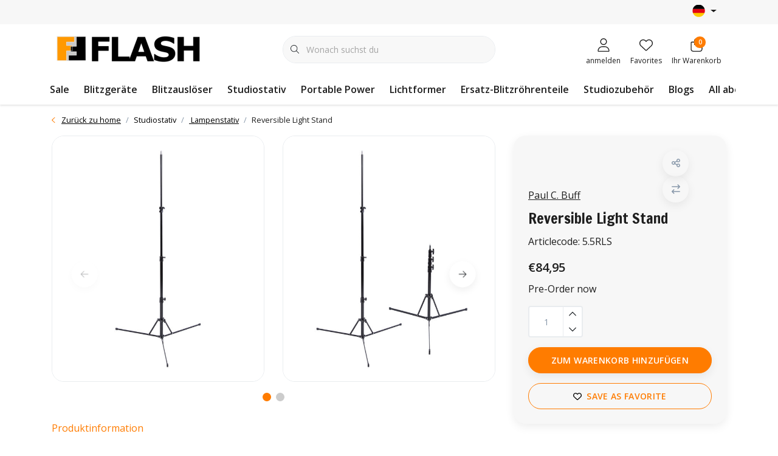

--- FILE ---
content_type: text/html;charset=utf-8
request_url: https://www.flitsenflash.com/de/reversible-light-stand.html
body_size: 26587
content:
<!DOCTYPE html>
<html lang="de" data-theme='light'>
  <head>
        <meta charset="utf-8"/>
<!-- [START] 'blocks/head.rain' -->
<!--

  (c) 2008-2026 Lightspeed Netherlands B.V.
  http://www.lightspeedhq.com
  Generated: 23-01-2026 @ 16:39:26

-->
<link rel="canonical" href="https://www.flitsenflash.com/de/reversible-light-stand.html"/>
<link rel="alternate" href="https://www.flitsenflash.com/de/index.rss" type="application/rss+xml" title="Neue Produkte"/>
<meta name="robots" content="noodp,noydir"/>
<meta name="google-site-verification" content="p1K_0fRn5MQNrmBYjy-mAq1dW3ug7RedN4iR8LUIdzg"/>
<meta property="og:url" content="https://www.flitsenflash.com/de/reversible-light-stand.html?source=facebook"/>
<meta property="og:site_name" content="Paul C. Buff Europe Webshop | Blitzgeräte | Studio Produkte"/>
<meta property="og:title" content="Reversible Light Stand"/>
<meta property="og:description" content="Der Reversible Light Stand ist ideal, um ein Blitzgerät direkt hinter Ihrem Motiv zu verkleiden, um Ihren Hintergrund zu beleuchten oder um einen Rand oder e..."/>
<meta property="og:image" content="https://cdn.webshopapp.com/shops/272026/files/352755406/paul-c-buff-reversible-light-stand.jpg"/>
<!--[if lt IE 9]>
<script src="https://cdn.webshopapp.com/assets/html5shiv.js?2025-02-20"></script>
<![endif]-->
<!-- [END] 'blocks/head.rain' -->
    	<title>Reversible Light Stand - Paul C. Buff Europe Webshop | Blitzgeräte | Studio Produkte</title>
  <meta name="description" content="Der Reversible Light Stand ist ideal, um ein Blitzgerät direkt hinter Ihrem Motiv zu verkleiden, um Ihren Hintergrund zu beleuchten oder um einen Rand oder e..." />
  <meta name="keywords" content="Paul, C., Buff, Reversible, Light, Stand, Paul C. Buff, Einstein, AlienBees, DigiBee, Studio Produkte, Blitzgeräte" />
	<meta http-equiv="X-UA-Compatible" content="IE=Edge">
  <meta name="viewport" content="width=device-width, initial-scale=1, shrink-to-fit=no">
	<meta name="theme-color" content="#ff7c00">
	<meta name="msapplication-config" content="https://cdn.webshopapp.com/shops/272026/themes/177518/assets/browserconfig.xml?20241122112239">
	<meta name="google-site-verification" content="o17bhiwIJb4aQg5Q7Nn_ZQshyoSONJmGM7opj27OqEE" />
	<meta name="MobileOptimized" content="320">
	<meta name="HandheldFriendly" content="true">
  <meta property="og:title" content="Reversible Light Stand">
  <meta property="og:type" content="website"> 
  <meta property="og:site_name" content="Paul C. Buff Europe Webshop | Blitzgeräte | Studio Produkte">
  <meta property="og:url" content="https://www.flitsenflash.com/">
    <meta property="og:image" content="https://cdn.webshopapp.com/shops/272026/files/352755406/1000x1000x2/paul-c-buff-reversible-light-stand.jpg">
  
			<link rel="preload" as="style" href="//fonts.googleapis.com/css?family=Francois%20One:300,400,600&amp;display=swap">
		<link rel="preload" as="style" href="//fonts.googleapis.com/css?family=Open%20Sans:300,400,600&amp;display=swap">
	<link rel="preconnect" href="https://fonts.googleapis.com">
	<link rel="preconnect" href="https://fonts.gstatic.com" crossorigin>
	<link rel="dns-prefetch" href="https://fonts.googleapis.com">
	<link rel="dns-prefetch" href="https://fonts.gstatic.com" crossorigin>

		<link href="//fonts.googleapis.com/css?family=Francois%20One:300,400,600&amp;display=swap" rel="stylesheet" media="all">
		<link href="//fonts.googleapis.com/css?family=Open%20Sans:300,400,600&amp;display=swap" rel="stylesheet" media="all">
	
	  	<link rel="preconnect" href="https://ajax.googleapis.com">	
	 	<link rel="preconnect" href="https://cdn.webshopapp.com/">
	<link rel="preconnect" href="//assets.webshopapp.com/">
	<link rel="preconnect" href="//www.gstatic.com" crossorigin="anonymous">
  <link rel="dns-prefetch" href="https://ajax.googleapis.com">
		<link rel="dns-prefetch" href="https://cdn.webshopapp.com/">
	<link rel="dns-prefetch" href="https://assets.webshopapp.com">	
	<link rel="dns-prefetch" href="//www.gstatic.com" crossorigin="anonymous">
	<link rel="preload" as="script" href="https://cdn.webshopapp.com/shops/272026/themes/177518/assets/js-jquery-min.js?20241122112239">
	<link rel="preload" as="script" href="//cdn.webshopapp.com/shops/328021/files/396250402/script-min.js">
		<link rel="preload" as="style" href="https://cdn.webshopapp.com/shops/272026/themes/177518/assets/css-bootstrap-min.css?20241122112239" />
  <link rel="preload" as="style" href="https://cdn.webshopapp.com/shops/272026/themes/177518/assets/css-skeleton.css?20241122112239" />
	<link rel="preload" as="style" href="https://cdn.webshopapp.com/shops/272026/themes/177518/assets/css-swiper.css?20241122112239" />
	<link rel="preload" as="style" href="https://cdn.webshopapp.com/shops/272026/themes/177518/assets/css-theme.css?20241122112239" />
	<link rel="preload" as="style" href="https://cdn.webshopapp.com/shops/272026/themes/177518/assets/style.css?20241122112239" />
	<link rel="preload" as="script" href="https://cdn.webshopapp.com/shops/272026/themes/177518/assets/js-custom.js?20241122112239">
	<link rel="shortcut icon" type="image/x-icon" href="https://cdn.webshopapp.com/shops/272026/themes/177518/v/1506924/assets/favicon.ico?20220930190502">
	<link rel="apple-touch-icon" href="https://cdn.webshopapp.com/shops/272026/themes/177518/v/1506924/assets/favicon.ico?20220930190502">
	


	<link async rel="stylesheet" href="https://cdn.webshopapp.com/shops/272026/themes/177518/assets/css-gui-ls.css?20241122112239?372" media="all" />  <link rel="stylesheet" href="https://cdn.webshopapp.com/shops/272026/themes/177518/assets/css-bootstrap-min.css?20241122112239" media="all" />
	  <script src="https://cdn.webshopapp.com/shops/272026/themes/177518/assets/fa-min.js?20241122112239"></script>
	<link rel="stylesheet" href="https://cdn.webshopapp.com/shops/272026/themes/177518/assets/css-skeleton.css?20241122112239?909" media="all" />	<link rel="stylesheet" href="https://cdn.webshopapp.com/shops/272026/themes/177518/assets/css-swiper.css?20241122112239" media="all" />
	<link rel="stylesheet" href="https://cdn.webshopapp.com/shops/272026/themes/177518/assets/css-theme.css?20241122112239" media="all" />
	<link rel="stylesheet" href="https://cdn.webshopapp.com/shops/272026/themes/177518/assets/custom.css?20241122112239" media="all" />
			<script src="https://cdn.webshopapp.com/assets/jquery-1-9-1.js?2025-02-20"></script>
		<script defer src="https://cdn.webshopapp.com/assets/gui.js?2025-02-20"></script>
	<script type="application/ld+json">
[
	  {
    "@context": "https://schema.org/",
    "@type": "Organization",
    "url": "https://www.flitsenflash.com/de/",
    "name": "Paul C. Buff Europe Webshop | Blitzgeräte | Studio Produkte",
    "legalName": "Paul C. Buff Europe Webshop | Blitzgeräte | Studio Produkte",
    "description": "Der Reversible Light Stand ist ideal, um ein Blitzgerät direkt hinter Ihrem Motiv zu verkleiden, um Ihren Hintergrund zu beleuchten oder um einen Rand oder e...",
    "logo": "https://cdn.webshopapp.com/shops/272026/themes/177518/v/1506642/assets/logo.png?20220930164710",
    "image": "https://cdn.webshopapp.com/shops/272026/themes/177518/v/2098089/assets/headline-1-image.jpg?20231112222715",
    "contactPoint": {
      "@type": "ContactPoint",
      "contactType": "Customer service",
      "telephone": "+31(0)85 060 1820"
    },
    "address": {
      "@type": "PostalAddress",
      "streetAddress": "Ellekomstraat 64",
      "addressLocality": "Den Haag",
      "postalCode": "2573XG ",
      "addressCountry": "Nederland"
    }
  }
  ,
  {
    "@context": "https://schema.org/",
    "@type": "BreadcrumbList",
    "itemListElement":
    [
      {
        "@type": "ListItem",
        "position": 1,
        "item": {
          "@id": "https://www.flitsenflash.com/de/",
          "name": "Home"
        }
      },
            {
        "@type": "ListItem",
        "position": 2,
        "item":	{
          "@id": "https://www.flitsenflash.com/de/reversible-light-stand.html",
          "name": "Reversible Light Stand"
        }
      }          ]
  }
    ,
    {
      "@context": "https://schema.org/",
      "@type": "Product", 
      "name": "Paul C. Buff Reversible Light Stand",
      "url": "https://www.flitsenflash.com/de/reversible-light-stand.html",
      "productID": "116926733",
            "brand": {
        "@type": "Brand",
        "name": "Paul C. Buff"
      },
                  "description": "Der Reversible Light Stand ist ideal, um ein Blitzgerät direkt hinter Ihrem Motiv zu verkleiden, um Ihren Hintergrund zu beleuchten oder um einen Rand oder ein Haarlicht auf Ihr Motiv zu werfen.",
            "image": [
            "https://cdn.webshopapp.com/shops/272026/files/352755406/1500x1500x2/paul-c-buff-reversible-light-stand.jpg",            "https://cdn.webshopapp.com/shops/272026/files/352755406/1500x1500x2/paul-c-buff-reversible-light-stand.jpg",            "https://cdn.webshopapp.com/shops/272026/files/352755406/1500x1500x2/paul-c-buff-reversible-light-stand.jpg"            ],
            "mpn": "5.5RLS",            "offers": {
        "@type": "Offer",
        "price": "84.95",
        "url": "https://www.flitsenflash.com/de/reversible-light-stand.html",
        "priceValidUntil": "2027-01-23",
        "priceCurrency": "EUR",
                "availability": "https://schema.org/InStock",
        "inventoryLevel": "2"
              }
          }
      	]
</script>

  </head>
  <body class="body my-0 layout-custom">
    <div id="wrapper" class="wrapper">
              <header id="header" class="header header-usps  header-other header-navbar-below pb-lg-0 pb-2 transistion">
    <div class="header-usp py-2">
  <div class="container">
    <div class="row align-items-center">
      <div class="col-lg-7 col-12">
                        <div id="swiper-header-usp" class="usp-inner swiper-container swiper-header-usp" data-swiper="1" data-slidesperview="3" data-spacebetween="0" data-speed="1500" data-breakpoints="{&quot;0&quot;:{&quot;slidesPerView&quot;:1},&quot;481&quot;:{&quot;slidesPerView&quot;:2},&quot;992&quot;:{&quot;slidesPerView&quot;:&quot;auto&quot;}}">
          <div class="swiper-wrapper">
          <div class="swiper-slide"><div class="usp text-truncate mr-4"></div></div><div class="swiper-slide"><div class="usp text-truncate mr-4"></div></div><div class="swiper-slide"><div class="usp text-truncate mr-4"></div></div>          </div>
        </div>
              </div>
            <div class="col-lg-5 col-12 d-lg-block d-none">
        <ul class="nav align-items-center justify-content-end ml-lg-auto">
                                        <li class="top-nav-item text-right mx-3">
            <div class="mobile-navigation nav justify-content-end">
                            <a href="javascript:;" class="language language-de d-flex align-items-center text-body dropdown-toggle" data-target="#sidenav-langval" data-toggle="sidenav" ><span class="flag"></span></a>
                          </div>
          </li>
                            </ul>
      </div>
          </div>
  </div>
</div>

    <div class="container text-truncate">
    <div class="row align-items-center">
            <div class="logo col-lg-4 col-7 order-1 py-2">
                	<a href="https://www.flitsenflash.com/de/" title="Flits &amp; Flash Paul C. Buff, Inc Partner Europe">
	<img src="https://cdn.webshopapp.com/shops/272026/themes/177518/v/1506642/assets/logo.png?20220930164710" alt="Flits &amp; Flash Paul C. Buff, Inc Partner Europe" width="245" height="55">
</a>

              </div>
                        <div class="col-lg-4 position-static my-lg-2 order-4 d-flex align-items-center">
        <div class="mobile-navigation"><a href="javascript:;" title="Menu" data-target="#sidenav-menu" class="d-lg-none d-inline-block mr-3"><i class="fal fa-bars text-secondary"></i></a></div>
                <div id="search" class="w-100">
   <form action="https://www.flitsenflash.com/de/search/" method="get" id="formSearch" class="d-flex align-items-center">
     <a href="javascript:;" title="close" onclick="closeEverything();return false;" class="menu-close icon icon-shape"><i class="far fa-close"></i></a>
     <div class="form-group flex-fill mb-0 border">
	<div class="input-group border-0 overflow-hidden">
    <div class="input-group-text border-0 rounded-0"><i class="fal fa-search text-dark"></i></div>    <input class="form-control form-control-alternative form-icon border-0" value="" placeholder="Wonach suchst du" type="search" name="q" autocomplete="off">
  </div>
</div>

   </form>
  <div class="autocomplete">
         <div class="results shadow">
            <div class="container">
               <div class="row py-3">
                 <div class="col-lg-4 col-12 order-lg-1 order-1">
                     <div class="search-box">
                        <div class="title-box h4 mb-3">I am looking for</div>
                        <ul class="list-unstyled ism-results-list"></ul>
                     </div>
                  </div>
                  <div class="col-lg-8 col-12  order-lg-2 order-2">
                    <div class="title-box h4 mb-3">Suchergebnisse für <b class="query">...</b></div>
                    <div class="products products-box products-livesearch clear"></div>
                    <div class="notfound">Keine Produkte gefunden...</div>
                    <a class="btn btn-secondary item-add-btn more clear" href="javascript:;" onclick="$('#formSearch').submit();" rel="nofollow">Alle Ergebnisse anzeigen</a>
                  </div>
               </div>
            </div>
         </div>
      </div>
</div>

              </div>
                  <div class="col-lg-4 justify-content-end col-5 position-static order-lg-4 order-3">
                <div id="header-items" class="navbar navbar-expand-lg p-0 position-static justify-content-end">
   <ul class="mobile-navigation justify-content-end order-lg-2 order-1 navbar-nav ml-lg-auto m-0">
      <li class="nav-item nav-account text-center mr-0">
                 					         <a href="https://www.flitsenflash.com/de/account/" title="anmelden" data-target="#sidenav-account" class="nav-link nav-link-icon"><i class="fal fa-lg fa-user"></i><small class="menu-text">anmelden</small></a>
               </li>
            <li class="nav-item nav-favorites text-center mr-0">
         <a href="https://www.flitsenflash.com/de/account/wishlist/" title="Favorites" class="nav-link nav-link-icon"><i class="fal fa-lg fa-heart"></i><small class="menu-text">Favorites</small></a>
      </li>
                        <li class="nav-item nav-cart mr-0 text-center">
         <a href="https://www.flitsenflash.com/de/cart/" title="Ihr Warenkorb" data-target="#sidenav-cart" class="nav-link nav-link-icon">
         <span class="badge badge-pill badge-secondary badge-header">0</span><i class="fal fa-lg fa-shopping-bag"></i><small class="menu-text">Ihr Warenkorb</small>
         </a>
      </li>
   </ul>
</div>

      </div>
    </div>
  </div>
        <div class="navigation position-static col-12 order-4">
<div class="container position-relative">
  
	
<nav class="navbar navbar-3 navbar-expand-lg p-0 position-static text-truncate row">
  <div class="collapse navbar-collapse">
        				  <ul class="navbar-nav mr-0">
        <li class="nav-item mr-0 nav-subs">
      <a class="nav-link text-truncate" href="https://www.flitsenflash.com/de/sale/">Sale</a>
              <li class="nav-item mr-0">
      <a class="nav-link text-truncate" href="https://www.flitsenflash.com/de/blitzgeraete/">Blitzgeräte</a>
            			<div class="subnav ism-dropdown shadow">
  <div class="container position-relative">
    <div class="row">
            <div class="col-lg-9">
        <div class="row">  
                                                              <ul class="subnav-col col-6 col-lg-4 col-xl-3 list-unstyled m-0">
                    <li class="subitem text-truncate">
            <a href="https://www.flitsenflash.com/de/blitzgeraete/e640-einstein/" title="E640 Einstein"><strong>E640 Einstein</strong></a>
            <ul class="subnav-col list-unstyled m-0 mb-3">
                          </ul>
          </li>
                    <li class="subitem text-truncate">
            <a href="https://www.flitsenflash.com/de/blitzgeraete/celestial/" title="Celestial"><strong>Celestial</strong></a>
            <ul class="subnav-col list-unstyled m-0 mb-3">
                          </ul>
          </li>
                  </ul>
                <ul class="subnav-col col-6 col-lg-4 col-xl-3 list-unstyled m-0">
                    <li class="subitem text-truncate">
            <a href="https://www.flitsenflash.com/de/blitzgeraete/l800-link/" title="L800 LINK"><strong>L800 LINK</strong></a>
            <ul class="subnav-col list-unstyled m-0 mb-3">
                          </ul>
          </li>
                    <li class="subitem text-truncate">
            <a href="https://www.flitsenflash.com/de/blitzgeraete/digibee/" title="DigiBee"><strong>DigiBee</strong></a>
            <ul class="subnav-col list-unstyled m-0 mb-3">
                          </ul>
          </li>
                  </ul>
                <ul class="subnav-col col-6 col-lg-4 col-xl-3 list-unstyled m-0">
                    <li class="subitem text-truncate">
            <a href="https://www.flitsenflash.com/de/blitzgeraete/alienbees/" title="AlienBees"><strong>AlienBees</strong></a>
            <ul class="subnav-col list-unstyled m-0 mb-3">
                          </ul>
          </li>
                    <li class="subitem text-truncate">
            <a href="https://www.flitsenflash.com/de/blitzgeraete/alienbees-ringlicht/" title="AlienBees Ringlicht"><strong>AlienBees Ringlicht</strong></a>
            <ul class="subnav-col list-unstyled m-0 mb-3">
                          </ul>
          </li>
                  </ul>
                <ul class="subnav-col col-6 col-lg-4 col-xl-3 list-unstyled m-0">
                    <li class="subitem text-truncate">
            <a href="https://www.flitsenflash.com/de/blitzgeraete/white-lightning/" title="White Lightning"><strong>White Lightning</strong></a>
            <ul class="subnav-col list-unstyled m-0 mb-3">
                          </ul>
          </li>
                  </ul>
                      </div>
      </div>
                  <div class="subnav-col col-lg-3 col-6 justify-self-end list-unstyled ml-auto">
        <div class="title-box d-flex align-items-center justify-content-between mb-2">Topmerken<a href="https://www.flitsenflash.com/de/brands/" title="Topmerken" class="btn-link small">Alle Marken</a></div>
        <div class="content-box row no-gutters mb-3">
                    	                                                <div class="col-lg-4 col-12">
              <a href="https://www.flitsenflash.com/de/brands/paul-c-buff/" title="Paul C. Buff" class="d-block m-1 brand-border">
                                			      <img src="https://cdn.webshopapp.com/shops/272026/files/413517771/103x47x1/paul-c-buff.jpg" data-src="https://cdn.webshopapp.com/shops/272026/files/413517771/103x47x1/paul-c-buff.jpg" loading="lazy" class="img-fluid border lazy" alt="Image" width="103" height="47" >
  
                              </a>
            </div>
                    	                                                <div class="col-lg-4 col-12">
              <a href="https://www.flitsenflash.com/de/brands/walimex/" title="Walimex" class="d-block m-1 brand-border">
                                <span class="text-body border text-center d-block py-3 text-truncate">Walimex</span>
                              </a>
            </div>
                  </div>
                <div class="title-box mb-2">Uitgelicht</div>
        <div class="content-box">
          <div class="banner transistion shadow mb-4">
            <div class="banner-image banner-image-1">
              <a href="https://www.flitsenflash.com/de/" title="">
              			      <img src="https://cdn.webshopapp.com/shops/272026/themes/177518/v/1507099/assets/img-navbar-image.jpg?20220930211023" data-src="https://cdn.webshopapp.com/shops/272026/themes/177518/v/1507099/assets/img-navbar-image.jpg?20220930211023" loading="lazy" class="img-fluid lazy" alt="" width="417" height="184" >
  
              </a>
            </div>
                      </div>
        </div>
              </div>
          </div>
    <div class="button-box col-12 my-3 text-center">					
		  <a href="https://www.flitsenflash.com/de/blitzgeraete/" class="btn btn-secondary btn-icon  rounded-pill" title="Alle Kategorien anzeigen" >Alle Kategorien anzeigen</a>
</div>
  </div>
</div>

    </li>
            <li class="nav-item mr-0">
      <a class="nav-link text-truncate" href="https://www.flitsenflash.com/de/blitzausloeser/">Blitzauslöser</a>
            			<div class="subnav ism-dropdown shadow">
  <div class="container position-relative">
    <div class="row">
            <div class="col-lg-9">
        <div class="row">  
                                                              <ul class="subnav-col col-6 col-lg-4 col-xl-3 list-unstyled m-0">
                    <li class="subitem text-truncate">
            <a href="https://www.flitsenflash.com/de/blitzausloeser/wireless-blitzausloeser/" title="Wireless Blitzauslöser"><strong>Wireless Blitzauslöser</strong></a>
            <ul class="subnav-col list-unstyled m-0 mb-3">
                          </ul>
          </li>
                  </ul>
                <ul class="subnav-col col-6 col-lg-4 col-xl-3 list-unstyled m-0">
                    <li class="subitem text-truncate">
            <a href="https://www.flitsenflash.com/de/blitzausloeser/hotshoe-adapters/" title="Hotshoe Adapters"><strong>Hotshoe Adapters</strong></a>
            <ul class="subnav-col list-unstyled m-0 mb-3">
                          </ul>
          </li>
                  </ul>
                <ul class="subnav-col col-6 col-lg-4 col-xl-3 list-unstyled m-0">
                    <li class="subitem text-truncate">
            <a href="https://www.flitsenflash.com/de/blitzausloeser/netzkabel-sync-cords/" title="Netzkabel &amp; Sync Cords"><strong>Netzkabel &amp; Sync Cords</strong></a>
            <ul class="subnav-col list-unstyled m-0 mb-3">
                          </ul>
          </li>
                  </ul>
                      </div>
      </div>
                  <div class="subnav-col col-lg-3 col-6 justify-self-end list-unstyled ml-auto">
        <div class="title-box d-flex align-items-center justify-content-between mb-2">Topmerken<a href="https://www.flitsenflash.com/de/brands/" title="Topmerken" class="btn-link small">Alle Marken</a></div>
        <div class="content-box row no-gutters mb-3">
                    	                                                <div class="col-lg-4 col-12">
              <a href="https://www.flitsenflash.com/de/brands/paul-c-buff/" title="Paul C. Buff" class="d-block m-1 brand-border">
                                			      <img src="https://cdn.webshopapp.com/shops/272026/files/413517771/103x47x1/paul-c-buff.jpg" data-src="https://cdn.webshopapp.com/shops/272026/files/413517771/103x47x1/paul-c-buff.jpg" loading="lazy" class="img-fluid border lazy" alt="Image" width="103" height="47" >
  
                              </a>
            </div>
                    	                                                <div class="col-lg-4 col-12">
              <a href="https://www.flitsenflash.com/de/brands/walimex/" title="Walimex" class="d-block m-1 brand-border">
                                <span class="text-body border text-center d-block py-3 text-truncate">Walimex</span>
                              </a>
            </div>
                  </div>
                <div class="title-box mb-2">Uitgelicht</div>
        <div class="content-box">
          <div class="banner transistion shadow mb-4">
            <div class="banner-image banner-image-1">
              <a href="https://www.flitsenflash.com/de/" title="">
              			      <img src="https://cdn.webshopapp.com/shops/272026/themes/177518/v/1507099/assets/img-navbar-image.jpg?20220930211023" data-src="https://cdn.webshopapp.com/shops/272026/themes/177518/v/1507099/assets/img-navbar-image.jpg?20220930211023" loading="lazy" class="img-fluid lazy" alt="" width="417" height="184" >
  
              </a>
            </div>
                      </div>
        </div>
              </div>
          </div>
    <div class="button-box col-12 my-3 text-center">					
		  <a href="https://www.flitsenflash.com/de/blitzausloeser/" class="btn btn-secondary btn-icon  rounded-pill" title="Alle Kategorien anzeigen" >Alle Kategorien anzeigen</a>
</div>
  </div>
</div>

    </li>
            <li class="nav-item mr-0">
      <a class="nav-link text-truncate" href="https://www.flitsenflash.com/de/studiostativ/">Studiostativ</a>
            			<div class="subnav ism-dropdown shadow">
  <div class="container position-relative">
    <div class="row">
            <div class="col-lg-9">
        <div class="row">  
                                                              <ul class="subnav-col col-6 col-lg-4 col-xl-3 list-unstyled m-0">
                    <li class="subitem text-truncate">
            <a href="https://www.flitsenflash.com/de/studiostativ/lampenstativ/" title=" Lampenstativ"><strong> Lampenstativ</strong></a>
            <ul class="subnav-col list-unstyled m-0 mb-3">
                          </ul>
          </li>
                  </ul>
                <ul class="subnav-col col-6 col-lg-4 col-xl-3 list-unstyled m-0">
                    <li class="subitem text-truncate">
            <a href="https://www.flitsenflash.com/de/studiostativ/galgenstativ/" title="Galgenstativ"><strong>Galgenstativ</strong></a>
            <ul class="subnav-col list-unstyled m-0 mb-3">
                          </ul>
          </li>
                  </ul>
                <ul class="subnav-col col-6 col-lg-4 col-xl-3 list-unstyled m-0">
                    <li class="subitem text-truncate">
            <a href="https://www.flitsenflash.com/de/studiostativ/zubehoer-studiostativ/" title="Zubehör Studiostativ"><strong>Zubehör Studiostativ</strong></a>
            <ul class="subnav-col list-unstyled m-0 mb-3">
                          </ul>
          </li>
                  </ul>
                      </div>
      </div>
                  <div class="subnav-col col-lg-3 col-6 justify-self-end list-unstyled ml-auto">
        <div class="title-box d-flex align-items-center justify-content-between mb-2">Topmerken<a href="https://www.flitsenflash.com/de/brands/" title="Topmerken" class="btn-link small">Alle Marken</a></div>
        <div class="content-box row no-gutters mb-3">
                    	                                                <div class="col-lg-4 col-12">
              <a href="https://www.flitsenflash.com/de/brands/paul-c-buff/" title="Paul C. Buff" class="d-block m-1 brand-border">
                                			      <img src="https://cdn.webshopapp.com/shops/272026/files/413517771/103x47x1/paul-c-buff.jpg" data-src="https://cdn.webshopapp.com/shops/272026/files/413517771/103x47x1/paul-c-buff.jpg" loading="lazy" class="img-fluid border lazy" alt="Image" width="103" height="47" >
  
                              </a>
            </div>
                    	                                                <div class="col-lg-4 col-12">
              <a href="https://www.flitsenflash.com/de/brands/walimex/" title="Walimex" class="d-block m-1 brand-border">
                                <span class="text-body border text-center d-block py-3 text-truncate">Walimex</span>
                              </a>
            </div>
                  </div>
                <div class="title-box mb-2">Uitgelicht</div>
        <div class="content-box">
          <div class="banner transistion shadow mb-4">
            <div class="banner-image banner-image-1">
              <a href="https://www.flitsenflash.com/de/" title="">
              			      <img src="https://cdn.webshopapp.com/shops/272026/themes/177518/v/1507099/assets/img-navbar-image.jpg?20220930211023" data-src="https://cdn.webshopapp.com/shops/272026/themes/177518/v/1507099/assets/img-navbar-image.jpg?20220930211023" loading="lazy" class="img-fluid lazy" alt="" width="417" height="184" >
  
              </a>
            </div>
                      </div>
        </div>
              </div>
          </div>
    <div class="button-box col-12 my-3 text-center">					
		  <a href="https://www.flitsenflash.com/de/studiostativ/" class="btn btn-secondary btn-icon  rounded-pill" title="Alle Kategorien anzeigen" >Alle Kategorien anzeigen</a>
</div>
  </div>
</div>

    </li>
            <li class="nav-item mr-0">
      <a class="nav-link text-truncate" href="https://www.flitsenflash.com/de/portable-power/">Portable Power</a>
            			<div class="subnav ism-dropdown shadow">
  <div class="container position-relative">
    <div class="row">
            <div class="col-lg-9">
        <div class="row">  
                                                              <ul class="subnav-col col-6 col-lg-4 col-xl-3 list-unstyled m-0">
                    <li class="subitem text-truncate">
            <a href="https://www.flitsenflash.com/de/portable-power/vagabond-mini/" title="Vagabond Mini"><strong>Vagabond Mini</strong></a>
            <ul class="subnav-col list-unstyled m-0 mb-3">
                          </ul>
          </li>
                  </ul>
                      </div>
      </div>
                  <div class="subnav-col col-lg-3 col-6 justify-self-end list-unstyled ml-auto">
        <div class="title-box d-flex align-items-center justify-content-between mb-2">Topmerken<a href="https://www.flitsenflash.com/de/brands/" title="Topmerken" class="btn-link small">Alle Marken</a></div>
        <div class="content-box row no-gutters mb-3">
                    	                                                <div class="col-lg-4 col-12">
              <a href="https://www.flitsenflash.com/de/brands/paul-c-buff/" title="Paul C. Buff" class="d-block m-1 brand-border">
                                			      <img src="https://cdn.webshopapp.com/shops/272026/files/413517771/103x47x1/paul-c-buff.jpg" data-src="https://cdn.webshopapp.com/shops/272026/files/413517771/103x47x1/paul-c-buff.jpg" loading="lazy" class="img-fluid border lazy" alt="Image" width="103" height="47" >
  
                              </a>
            </div>
                    	                                                <div class="col-lg-4 col-12">
              <a href="https://www.flitsenflash.com/de/brands/walimex/" title="Walimex" class="d-block m-1 brand-border">
                                <span class="text-body border text-center d-block py-3 text-truncate">Walimex</span>
                              </a>
            </div>
                  </div>
                <div class="title-box mb-2">Uitgelicht</div>
        <div class="content-box">
          <div class="banner transistion shadow mb-4">
            <div class="banner-image banner-image-1">
              <a href="https://www.flitsenflash.com/de/" title="">
              			      <img src="https://cdn.webshopapp.com/shops/272026/themes/177518/v/1507099/assets/img-navbar-image.jpg?20220930211023" data-src="https://cdn.webshopapp.com/shops/272026/themes/177518/v/1507099/assets/img-navbar-image.jpg?20220930211023" loading="lazy" class="img-fluid lazy" alt="" width="417" height="184" >
  
              </a>
            </div>
                      </div>
        </div>
              </div>
          </div>
    <div class="button-box col-12 my-3 text-center">					
		  <a href="https://www.flitsenflash.com/de/portable-power/" class="btn btn-secondary btn-icon  rounded-pill" title="Alle Kategorien anzeigen" >Alle Kategorien anzeigen</a>
</div>
  </div>
</div>

    </li>
            <li class="nav-item mr-0">
      <a class="nav-link text-truncate" href="https://www.flitsenflash.com/de/lichtformer/">Lichtformer</a>
            			<div class="subnav ism-dropdown shadow">
  <div class="container position-relative">
    <div class="row">
            <div class="col-lg-9">
        <div class="row">  
                                                              <ul class="subnav-col col-6 col-lg-4 col-xl-3 list-unstyled m-0">
                    <li class="subitem text-truncate">
            <a href="https://www.flitsenflash.com/de/lichtformer/lampenreflektor/" title="Lampenreflektor"><strong>Lampenreflektor</strong></a>
            <ul class="subnav-col list-unstyled m-0 mb-3">
                            <li class="subitem text-truncate"><a href="https://www.flitsenflash.com/de/lichtformer/lampenreflektor/reflektors/" title="Reflektors">Reflektors</a></li>
                          </ul>
          </li>
                    <li class="subitem text-truncate">
            <a href="https://www.flitsenflash.com/de/lichtformer/snoot-bandoors-gels/" title="Snoot - Bandoors - Gels"><strong>Snoot - Bandoors - Gels</strong></a>
            <ul class="subnav-col list-unstyled m-0 mb-3">
                          </ul>
          </li>
                  </ul>
                <ul class="subnav-col col-6 col-lg-4 col-xl-3 list-unstyled m-0">
                    <li class="subitem text-truncate">
            <a href="https://www.flitsenflash.com/de/lichtformer/grids/" title="Grids"><strong>Grids</strong></a>
            <ul class="subnav-col list-unstyled m-0 mb-3">
                          </ul>
          </li>
                    <li class="subitem text-truncate">
            <a href="https://www.flitsenflash.com/de/lichtformer/softboxen/" title="Softboxen"><strong>Softboxen</strong></a>
            <ul class="subnav-col list-unstyled m-0 mb-3">
                            <li class="subitem text-truncate"><a href="https://www.flitsenflash.com/de/lichtformer/softboxen/softboxen/" title="Softboxen">Softboxen</a></li>
                            <li class="subitem text-truncate"><a href="https://www.flitsenflash.com/de/lichtformer/softboxen/softbox-grids/" title="Softbox Grids">Softbox Grids</a></li>
                            <li class="subitem text-truncate"><a href="https://www.flitsenflash.com/de/lichtformer/softboxen/zubehoer/" title="Zubehör">Zubehör</a></li>
                          </ul>
          </li>
                  </ul>
                <ul class="subnav-col col-6 col-lg-4 col-xl-3 list-unstyled m-0">
                    <li class="subitem text-truncate">
            <a href="https://www.flitsenflash.com/de/lichtformer/pma-schirmsoftbox/" title="PMA Schirmsoftbox"><strong>PMA Schirmsoftbox</strong></a>
            <ul class="subnav-col list-unstyled m-0 mb-3">
                            <li class="subitem text-truncate"><a href="https://www.flitsenflash.com/de/lichtformer/pma-schirmsoftbox/plm-schirmsoftbox/" title="PLM Schirmsoftbox">PLM Schirmsoftbox</a></li>
                          </ul>
          </li>
                    <li class="subitem text-truncate">
            <a href="https://www.flitsenflash.com/de/lichtformer/beauty-dish-softbox/" title="Beauty Dish Softbox"><strong>Beauty Dish Softbox</strong></a>
            <ul class="subnav-col list-unstyled m-0 mb-3">
                          </ul>
          </li>
                  </ul>
                <ul class="subnav-col col-6 col-lg-4 col-xl-3 list-unstyled m-0">
                    <li class="subitem text-truncate">
            <a href="https://www.flitsenflash.com/de/lichtformer/ringblitz-reflektors/" title="Ringblitz Reflektors"><strong>Ringblitz Reflektors</strong></a>
            <ul class="subnav-col list-unstyled m-0 mb-3">
                            <li class="subitem text-truncate"><a href="https://www.flitsenflash.com/de/lichtformer/ringblitz-reflektors/ringblitz-lichtformers/" title="Ringblitz Lichtformers">Ringblitz Lichtformers</a></li>
                            <li class="subitem text-truncate"><a href="https://www.flitsenflash.com/de/lichtformer/ringblitz-reflektors/moon-unit/" title="Moon unit">Moon unit</a></li>
                          </ul>
          </li>
                  </ul>
                      </div>
      </div>
                  <div class="subnav-col col-lg-3 col-6 justify-self-end list-unstyled ml-auto">
        <div class="title-box d-flex align-items-center justify-content-between mb-2">Topmerken<a href="https://www.flitsenflash.com/de/brands/" title="Topmerken" class="btn-link small">Alle Marken</a></div>
        <div class="content-box row no-gutters mb-3">
                    	                                                <div class="col-lg-4 col-12">
              <a href="https://www.flitsenflash.com/de/brands/paul-c-buff/" title="Paul C. Buff" class="d-block m-1 brand-border">
                                			      <img src="https://cdn.webshopapp.com/shops/272026/files/413517771/103x47x1/paul-c-buff.jpg" data-src="https://cdn.webshopapp.com/shops/272026/files/413517771/103x47x1/paul-c-buff.jpg" loading="lazy" class="img-fluid border lazy" alt="Image" width="103" height="47" >
  
                              </a>
            </div>
                    	                                                <div class="col-lg-4 col-12">
              <a href="https://www.flitsenflash.com/de/brands/walimex/" title="Walimex" class="d-block m-1 brand-border">
                                <span class="text-body border text-center d-block py-3 text-truncate">Walimex</span>
                              </a>
            </div>
                  </div>
                <div class="title-box mb-2">Uitgelicht</div>
        <div class="content-box">
          <div class="banner transistion shadow mb-4">
            <div class="banner-image banner-image-1">
              <a href="https://www.flitsenflash.com/de/" title="">
              			      <img src="https://cdn.webshopapp.com/shops/272026/themes/177518/v/1507099/assets/img-navbar-image.jpg?20220930211023" data-src="https://cdn.webshopapp.com/shops/272026/themes/177518/v/1507099/assets/img-navbar-image.jpg?20220930211023" loading="lazy" class="img-fluid lazy" alt="" width="417" height="184" >
  
              </a>
            </div>
                      </div>
        </div>
              </div>
          </div>
    <div class="button-box col-12 my-3 text-center">					
		  <a href="https://www.flitsenflash.com/de/lichtformer/" class="btn btn-secondary btn-icon  rounded-pill" title="Alle Kategorien anzeigen" >Alle Kategorien anzeigen</a>
</div>
  </div>
</div>

    </li>
            <li class="nav-item mr-0">
      <a class="nav-link text-truncate" href="https://www.flitsenflash.com/de/ersatz-blitzroehrenteile/">Ersatz-Blitzröhrenteile</a>
            			<div class="subnav ism-dropdown shadow">
  <div class="container position-relative">
    <div class="row">
            <div class="col-lg-9">
        <div class="row">  
                                                              <ul class="subnav-col col-6 col-lg-4 col-xl-3 list-unstyled m-0">
                    <li class="subitem text-truncate">
            <a href="https://www.flitsenflash.com/de/ersatz-blitzroehrenteile/einstein-zubehoer/" title="Einstein Zubehör"><strong>Einstein Zubehör</strong></a>
            <ul class="subnav-col list-unstyled m-0 mb-3">
                          </ul>
          </li>
                    <li class="subitem text-truncate">
            <a href="https://www.flitsenflash.com/de/ersatz-blitzroehrenteile/digibee-zubehoer/" title="DigiBee Zubehör"><strong>DigiBee Zubehör</strong></a>
            <ul class="subnav-col list-unstyled m-0 mb-3">
                          </ul>
          </li>
                  </ul>
                <ul class="subnav-col col-6 col-lg-4 col-xl-3 list-unstyled m-0">
                    <li class="subitem text-truncate">
            <a href="https://www.flitsenflash.com/de/ersatz-blitzroehrenteile/alienbees-zubehoer/" title="AlienBees Zubehör"><strong>AlienBees Zubehör</strong></a>
            <ul class="subnav-col list-unstyled m-0 mb-3">
                          </ul>
          </li>
                    <li class="subitem text-truncate">
            <a href="https://www.flitsenflash.com/de/ersatz-blitzroehrenteile/vagabond-zubehoer/" title="Vagabond Zubehör"><strong>Vagabond Zubehör</strong></a>
            <ul class="subnav-col list-unstyled m-0 mb-3">
                          </ul>
          </li>
                  </ul>
                <ul class="subnav-col col-6 col-lg-4 col-xl-3 list-unstyled m-0">
                    <li class="subitem text-truncate">
            <a href="https://www.flitsenflash.com/de/ersatz-blitzroehrenteile/white-lightning-zubehoer/" title="White Lightning Zubehör"><strong>White Lightning Zubehör</strong></a>
            <ul class="subnav-col list-unstyled m-0 mb-3">
                          </ul>
          </li>
                    <li class="subitem text-truncate">
            <a href="https://www.flitsenflash.com/de/ersatz-blitzroehrenteile/ringblitz-zubehoer/" title="Ringblitz Zubehör"><strong>Ringblitz Zubehör</strong></a>
            <ul class="subnav-col list-unstyled m-0 mb-3">
                          </ul>
          </li>
                  </ul>
                      </div>
      </div>
                  <div class="subnav-col col-lg-3 col-6 justify-self-end list-unstyled ml-auto">
        <div class="title-box d-flex align-items-center justify-content-between mb-2">Topmerken<a href="https://www.flitsenflash.com/de/brands/" title="Topmerken" class="btn-link small">Alle Marken</a></div>
        <div class="content-box row no-gutters mb-3">
                    	                                                <div class="col-lg-4 col-12">
              <a href="https://www.flitsenflash.com/de/brands/paul-c-buff/" title="Paul C. Buff" class="d-block m-1 brand-border">
                                			      <img src="https://cdn.webshopapp.com/shops/272026/files/413517771/103x47x1/paul-c-buff.jpg" data-src="https://cdn.webshopapp.com/shops/272026/files/413517771/103x47x1/paul-c-buff.jpg" loading="lazy" class="img-fluid border lazy" alt="Image" width="103" height="47" >
  
                              </a>
            </div>
                    	                                                <div class="col-lg-4 col-12">
              <a href="https://www.flitsenflash.com/de/brands/walimex/" title="Walimex" class="d-block m-1 brand-border">
                                <span class="text-body border text-center d-block py-3 text-truncate">Walimex</span>
                              </a>
            </div>
                  </div>
                <div class="title-box mb-2">Uitgelicht</div>
        <div class="content-box">
          <div class="banner transistion shadow mb-4">
            <div class="banner-image banner-image-1">
              <a href="https://www.flitsenflash.com/de/" title="">
              			      <img src="https://cdn.webshopapp.com/shops/272026/themes/177518/v/1507099/assets/img-navbar-image.jpg?20220930211023" data-src="https://cdn.webshopapp.com/shops/272026/themes/177518/v/1507099/assets/img-navbar-image.jpg?20220930211023" loading="lazy" class="img-fluid lazy" alt="" width="417" height="184" >
  
              </a>
            </div>
                      </div>
        </div>
              </div>
          </div>
    <div class="button-box col-12 my-3 text-center">					
		  <a href="https://www.flitsenflash.com/de/ersatz-blitzroehrenteile/" class="btn btn-secondary btn-icon  rounded-pill" title="Alle Kategorien anzeigen" >Alle Kategorien anzeigen</a>
</div>
  </div>
</div>

    </li>
            <li class="nav-item mr-0">
      <a class="nav-link text-truncate" href="https://www.flitsenflash.com/de/studiozubehoer/">Studiozubehör</a>
            			<div class="subnav ism-dropdown shadow">
  <div class="container position-relative">
    <div class="row">
            <div class="col-lg-9">
        <div class="row">  
                                                              <ul class="subnav-col col-6 col-lg-4 col-xl-3 list-unstyled m-0">
                    <li class="subitem text-truncate">
            <a href="https://www.flitsenflash.com/de/studiozubehoer/studiotasch-koffers/" title="Studiotasch &amp; Koffers"><strong>Studiotasch &amp; Koffers</strong></a>
            <ul class="subnav-col list-unstyled m-0 mb-3">
                          </ul>
          </li>
                  </ul>
                <ul class="subnav-col col-6 col-lg-4 col-xl-3 list-unstyled m-0">
                    <li class="subitem text-truncate">
            <a href="https://www.flitsenflash.com/de/studiozubehoer/netzkabel-sync-cords/" title="Netzkabel &amp; Sync Cords"><strong>Netzkabel &amp; Sync Cords</strong></a>
            <ul class="subnav-col list-unstyled m-0 mb-3">
                          </ul>
          </li>
                  </ul>
                <ul class="subnav-col col-6 col-lg-4 col-xl-3 list-unstyled m-0">
                    <li class="subitem text-truncate">
            <a href="https://www.flitsenflash.com/de/studiozubehoer/blitzschuh/" title="Blitzschuh"><strong>Blitzschuh</strong></a>
            <ul class="subnav-col list-unstyled m-0 mb-3">
                          </ul>
          </li>
                  </ul>
                <ul class="subnav-col col-6 col-lg-4 col-xl-3 list-unstyled m-0">
                    <li class="subitem text-truncate">
            <a href="https://www.flitsenflash.com/de/studiozubehoer/moon-unit-zubehoer/" title="Moon Unit Zubehör"><strong>Moon Unit Zubehör</strong></a>
            <ul class="subnav-col list-unstyled m-0 mb-3">
                          </ul>
          </li>
                  </ul>
                      </div>
      </div>
                  <div class="subnav-col col-lg-3 col-6 justify-self-end list-unstyled ml-auto">
        <div class="title-box d-flex align-items-center justify-content-between mb-2">Topmerken<a href="https://www.flitsenflash.com/de/brands/" title="Topmerken" class="btn-link small">Alle Marken</a></div>
        <div class="content-box row no-gutters mb-3">
                    	                                                <div class="col-lg-4 col-12">
              <a href="https://www.flitsenflash.com/de/brands/paul-c-buff/" title="Paul C. Buff" class="d-block m-1 brand-border">
                                			      <img src="https://cdn.webshopapp.com/shops/272026/files/413517771/103x47x1/paul-c-buff.jpg" data-src="https://cdn.webshopapp.com/shops/272026/files/413517771/103x47x1/paul-c-buff.jpg" loading="lazy" class="img-fluid border lazy" alt="Image" width="103" height="47" >
  
                              </a>
            </div>
                    	                                                <div class="col-lg-4 col-12">
              <a href="https://www.flitsenflash.com/de/brands/walimex/" title="Walimex" class="d-block m-1 brand-border">
                                <span class="text-body border text-center d-block py-3 text-truncate">Walimex</span>
                              </a>
            </div>
                  </div>
                <div class="title-box mb-2">Uitgelicht</div>
        <div class="content-box">
          <div class="banner transistion shadow mb-4">
            <div class="banner-image banner-image-1">
              <a href="https://www.flitsenflash.com/de/" title="">
              			      <img src="https://cdn.webshopapp.com/shops/272026/themes/177518/v/1507099/assets/img-navbar-image.jpg?20220930211023" data-src="https://cdn.webshopapp.com/shops/272026/themes/177518/v/1507099/assets/img-navbar-image.jpg?20220930211023" loading="lazy" class="img-fluid lazy" alt="" width="417" height="184" >
  
              </a>
            </div>
                      </div>
        </div>
              </div>
          </div>
    <div class="button-box col-12 my-3 text-center">					
		  <a href="https://www.flitsenflash.com/de/studiozubehoer/" class="btn btn-secondary btn-icon  rounded-pill" title="Alle Kategorien anzeigen" >Alle Kategorien anzeigen</a>
</div>
  </div>
</div>

    </li>
                <li class="nav-item mr-0">
      <a class="nav-link" href="https://www.flitsenflash.com/de/blogs/flash-on-set/">Blogs</a>
      <div class="subnav ism-dropdown transistion shadow">
        <div class="container position-relative">
                                        	                                <div class="title-box h4 mb-3 text-left">FLASH LIGHTING ON SET</div>
            <div class="content-box mb-3">
              <div class="row">
                            <ul class="subnav-col col-lg-3 col-6 list-unstyled px-4 m-0">
                                <li class="subitem position-relative overflow-hidden shadow">
                  <a href="https://www.flitsenflash.com/de/blogs/flash-on-set/lighting-techniques-in-newborn-photography-daniela/" title="Lighting techniques in newborn photography | Daniela Ursache">
                    			      <img src="https://cdn.webshopapp.com/shops/272026/files/418685351/300x174x2/image.jpg" data-src="https://cdn.webshopapp.com/shops/272026/files/418685351/300x174x2/image.jpg" loading="lazy" class="bg-light rounded" alt="Lighting techniques in newborn photography | Daniela Ursache" width="300" height="174" >
  
                  </a>
                  					
		  <a href="https://www.flitsenflash.com/de/blogs/flash-on-set/lighting-techniques-in-newborn-photography-daniela/" class="btn btn-link btn-block py-3 text-truncate  rounded-pill" title="Lighting techniques in newborn photography | Daniela Ursache" >Lighting techniques in newborn photography | Daniela Ursache</a>

                </li>
                              </ul>
                            <ul class="subnav-col col-lg-3 col-6 list-unstyled px-4 m-0">
                                <li class="subitem position-relative overflow-hidden shadow">
                  <a href="https://www.flitsenflash.com/de/blogs/flash-on-set/portrait-beauty-shot-with-a-foldable-stripbox/" title="Portrait Beauty Shot | With a Foldable Stripbox">
                    			      <img src="https://cdn.webshopapp.com/shops/272026/files/416611182/300x174x2/image.jpg" data-src="https://cdn.webshopapp.com/shops/272026/files/416611182/300x174x2/image.jpg" loading="lazy" class="bg-light rounded" alt="Portrait Beauty Shot | With a Foldable Stripbox" width="300" height="174" >
  
                  </a>
                  					
		  <a href="https://www.flitsenflash.com/de/blogs/flash-on-set/portrait-beauty-shot-with-a-foldable-stripbox/" class="btn btn-link btn-block py-3 text-truncate  rounded-pill" title="Portrait Beauty Shot | With a Foldable Stripbox" >Portrait Beauty Shot | With a Foldable Stripbox</a>

                </li>
                              </ul>
                            <ul class="subnav-col col-lg-3 col-6 list-unstyled px-4 m-0">
                                <li class="subitem position-relative overflow-hidden shadow">
                  <a href="https://www.flitsenflash.com/de/blogs/flash-on-set/behind-the-scenes-high-key-portrait-step-by-step/" title="Behind the scenes | High-Key Portrait Step by Step">
                    			      <img src="https://cdn.webshopapp.com/shops/272026/files/413552689/300x174x2/image.jpg" data-src="https://cdn.webshopapp.com/shops/272026/files/413552689/300x174x2/image.jpg" loading="lazy" class="bg-light rounded" alt="Behind the scenes | High-Key Portrait Step by Step" width="300" height="174" >
  
                  </a>
                  					
		  <a href="https://www.flitsenflash.com/de/blogs/flash-on-set/behind-the-scenes-high-key-portrait-step-by-step/" class="btn btn-link btn-block py-3 text-truncate  rounded-pill" title="Behind the scenes | High-Key Portrait Step by Step" >Behind the scenes | High-Key Portrait Step by Step</a>

                </li>
                              </ul>
                            <ul class="subnav-col col-lg-3 col-6 list-unstyled px-4 m-0">
                                <li class="subitem position-relative overflow-hidden shadow">
                  <a href="https://www.flitsenflash.com/de/blogs/flash-on-set/behind-the-scenes-portraits-the-west-parlor-photo/" title="Behind the scenes |  Portraits The West Parlor Photo Shoot">
                    			      <img src="https://cdn.webshopapp.com/shops/272026/files/413522175/300x174x2/image.jpg" data-src="https://cdn.webshopapp.com/shops/272026/files/413522175/300x174x2/image.jpg" loading="lazy" class="bg-light rounded" alt="Behind the scenes |  Portraits The West Parlor Photo Shoot" width="300" height="174" >
  
                  </a>
                  					
		  <a href="https://www.flitsenflash.com/de/blogs/flash-on-set/behind-the-scenes-portraits-the-west-parlor-photo/" class="btn btn-link btn-block py-3 text-truncate  rounded-pill" title="Behind the scenes |  Portraits The West Parlor Photo Shoot" >Behind the scenes |  Portraits The West Parlor Photo Shoot</a>

                </li>
                              </ul>
                            </div>
            </div>
                        <div class="title-box h4 mb-3 text-left">EVERYTHING ABOUT STUDIO LIGHTING </div>
            <div class="content-box mb-3">
              <div class="row">
                            <ul class="subnav-col col-lg-3 col-6 list-unstyled px-4 m-0">
                                <li class="subitem position-relative overflow-hidden shadow">
                  <a href="https://www.flitsenflash.com/de/blogs/paul-c-buff-product-videos/t-05-oder-t01-blitzdauer/" title="T. 05 oder T.01 Blitzdauer">
                    			      <img src="https://cdn.webshopapp.com/shops/272026/files/416612712/300x174x2/image.jpg" data-src="https://cdn.webshopapp.com/shops/272026/files/416612712/300x174x2/image.jpg" loading="lazy" class="bg-light rounded" alt="T. 05 oder T.01 Blitzdauer" width="300" height="174" >
  
                  </a>
                  					
		  <a href="https://www.flitsenflash.com/de/blogs/paul-c-buff-product-videos/t-05-oder-t01-blitzdauer/" class="btn btn-link btn-block py-3 text-truncate  rounded-pill" title="T. 05 oder T.01 Blitzdauer" >T. 05 oder T.01 Blitzdauer</a>

                </li>
                              </ul>
                            <ul class="subnav-col col-lg-3 col-6 list-unstyled px-4 m-0">
                                <li class="subitem position-relative overflow-hidden shadow">
                  <a href="https://www.flitsenflash.com/de/blogs/paul-c-buff-product-videos/color-temperature-and-color-balance/" title="Color Temperature and Color Balance ">
                    			      <img src="https://cdn.webshopapp.com/shops/272026/files/414701080/300x174x2/image.jpg" data-src="https://cdn.webshopapp.com/shops/272026/files/414701080/300x174x2/image.jpg" loading="lazy" class="bg-light rounded" alt="Color Temperature and Color Balance " width="300" height="174" >
  
                  </a>
                  					
		  <a href="https://www.flitsenflash.com/de/blogs/paul-c-buff-product-videos/color-temperature-and-color-balance/" class="btn btn-link btn-block py-3 text-truncate  rounded-pill" title="Color Temperature and Color Balance " >Color Temperature and Color Balance </a>

                </li>
                              </ul>
                            <ul class="subnav-col col-lg-3 col-6 list-unstyled px-4 m-0">
                                <li class="subitem position-relative overflow-hidden shadow">
                  <a href="https://www.flitsenflash.com/de/blogs/paul-c-buff-product-videos/syncing-to-the-camera-and-sync-speeds/" title="Syncing to the Camera and Sync Speeds">
                    			      <img src="https://cdn.webshopapp.com/shops/272026/files/414702373/300x174x2/image.jpg" data-src="https://cdn.webshopapp.com/shops/272026/files/414702373/300x174x2/image.jpg" loading="lazy" class="bg-light rounded" alt="Syncing to the Camera and Sync Speeds" width="300" height="174" >
  
                  </a>
                  					
		  <a href="https://www.flitsenflash.com/de/blogs/paul-c-buff-product-videos/syncing-to-the-camera-and-sync-speeds/" class="btn btn-link btn-block py-3 text-truncate  rounded-pill" title="Syncing to the Camera and Sync Speeds" >Syncing to the Camera and Sync Speeds</a>

                </li>
                              </ul>
                            <ul class="subnav-col col-lg-3 col-6 list-unstyled px-4 m-0">
                                <li class="subitem position-relative overflow-hidden shadow">
                  <a href="https://www.flitsenflash.com/de/blogs/paul-c-buff-product-videos/13-heavy-duty-combination-boom-stand/" title="13&#039; Heavy Duty Combination Boom Stand">
                    			      <img src="https://cdn.webshopapp.com/shops/272026/files/416612370/300x174x2/image.jpg" data-src="https://cdn.webshopapp.com/shops/272026/files/416612370/300x174x2/image.jpg" loading="lazy" class="bg-light rounded" alt="13&#039; Heavy Duty Combination Boom Stand" width="300" height="174" >
  
                  </a>
                  					
		  <a href="https://www.flitsenflash.com/de/blogs/paul-c-buff-product-videos/13-heavy-duty-combination-boom-stand/" class="btn btn-link btn-block py-3 text-truncate  rounded-pill" title="13&#039; Heavy Duty Combination Boom Stand" >13' Heavy Duty Combination Boom Stand</a>

                </li>
                              </ul>
                            </div>
            </div>
                    </div>
        <div class="button-box text-center py-3">					
		  <a href="https://www.flitsenflash.com/de/blogs/flash-on-set/" class="btn btn-secondary btn-icon  rounded-pill" title="Zeige alle Beiträge" >Zeige alle Beiträge</a>
</div>
      </div>
    </li>
        

        <li class="nav-item"><a class="nav-link" href="https://www.flitsenflash.com/de/service/" title="All about studio lighting">All about studio lighting</a></li>
  </ul>
  
  </div>
</nav>


  </div>
</div>

        </header>





        <div id="content-normal" class=" luxy-half luxy-full">
          <div class="ism-messages">
  </div>                      <!-- PRODUCT META -->
<!-- PRODUCT TEMPLATE -->
<section id="section-productpage" class="section section-productpage pt-3">
  <div class="container">
            <div class="productpage productpage-116926733">
    <div class="row mb-lg-4">
      <div class="col-12">
        <div class="product-breadcrumbs"><nav aria-label="breadcrumb">
  <ol class="breadcrumb small p-0 mb-0 pb-3">
    <li class="breadcrumb-item">
      <a href="https://www.flitsenflash.com/de/" title="Zurück zu home"><div class="back-icon d-inline-block"><i class="far fa-sm fa-chevron-left text-primary"></i></div><u class="ml-2">Zurück zu home</u></a>
    </li>
                                                                <li class="breadcrumb-item"><a href="https://www.flitsenflash.com/de/studiostativ/">Studiostativ</a></li>                 <li class="breadcrumb-item"><a href="https://www.flitsenflash.com/de/studiostativ/lampenstativ/"><u> Lampenstativ</u></a></li>
      <li class="breadcrumb-item"><a class="last">Reversible Light Stand</a></li>
                                                                            </ol>
</nav></div>
      	      </div>
            <div class="col-lg-4 col-12 order-2">
        <div class="product-details">
   				<div class="product-details-inner shadow p-lg-4 p-3 mb-4">
      			  	<div class="row align-items-end justify-content-between mb-2 mt-lg-0 mt-3">
    <div class="product-fulltitle col-lg-8 col-8">
      <div class="product-brand mt-2 mr-2"><a href="https://www.flitsenflash.com/de/brands/paul-c-buff/" title="Paul C. Buff" class="text-body text-underline">Paul C. Buff</a></div>		</div>
    <div class="productpage-icons col-lg-4 col-4">
            <a href="#" title="Teilen" rel="nofollow" class="product-share shadow transistion" data-container="body" data-trigger="hover" data-toggle="popover" data-placement="top" data-html="true" data-content="&lt;ul class=&quot;list-unstyled d-flex align-items-center&quot;&gt;<br />
        &lt;li class=&quot;fb&quot;&gt;&lt;a onclick=&quot;return !window.open(this.href,&quot;Reversible Light Stand&quot;, &quot;width=500,height=500&quot;)&quot; target=&quot;_blank&quot; rel=&quot;noopener&quot; class=&quot;icon icon-shape shadow mr-2&quot; href=&quot;https://www.facebook.com/sharer/sharer.php?u=https://www.flitsenflash.com/de/reversible-light-stand.html&quot;&gt;&lt;i class=&quot;fab fa-facebook&quot;&gt;&lt;/i&gt;&lt;/a&gt;&lt;/li&gt;<br />
        &lt;li class=&quot;tw&quot;&gt;&lt;a onclick=&quot;return !window.open(this.href,&quot;Reversible Light Stand&quot;, &quot;width=500,height=500&quot;)&quot; target=&quot;_blank&quot; rel=&quot;noopener&quot; class=&quot;icon icon-shape shadow mr-2&quot; href=&quot;https://twitter.com/home?status=https://www.flitsenflash.com/de/reversible-light-stand.html&quot;&gt;&lt;i class=&quot;fab fa-twitter&quot;&gt;&lt;/i&gt;&lt;/a&gt;&lt;/li&gt;<br />
        &lt;li class=&quot;whatsapp&quot;&gt;&lt;a href=&quot;https://api.whatsapp.com/send?text=Reversible Light Stand%3A+https://www.flitsenflash.com/de/reversible-light-stand.html&quot; target=&quot;_blank&quot; rel=&quot;noopener&quot; class=&quot;icon icon-shape shadow mr-2&quot;&gt;&lt;i class=&quot;fab fa-whatsapp&quot;&gt;&lt;/i&gt;&lt;/a&gt;&lt;/li&gt;<br />
        &lt;li class=&quot;pinterest&quot;&gt;&lt;a onclick=&quot;return !window.open(this.href,&quot;Reversible Light Stand&quot;, &quot;width=500,height=500&quot;)&quot; target=&quot;_blank&quot; rel=&quot;noopener&quot; href=&quot;http://pinterest.com/pin/create/button/?url=https://www.flitsenflash.com/de/reversible-light-stand.html&amp;description=Der Reversible Light Stand ist ideal, um ein Blitzgerät direkt hinter Ihrem Motiv zu verkleiden, um Ihren Hintergrund zu beleuchten oder um einen Rand oder ein Haarlicht auf Ihr Motiv zu werfen.&quot; class=&quot;icon icon-shape shadow&quot;&gt;&lt;i class=&quot;fab fa-pinterest&quot;&gt;&lt;/i&gt;&lt;/a&gt;&lt;/li&gt;<br />
      &lt;/ul&gt;" tabindex="0" role="button">
      	<i class="far fa-share-alt text-muted"></i>
      </a>
                  <a href="https://www.flitsenflash.com/de/compare/add/234438168/" title="Auf Vergleichsliste setzen" rel="nofollow" class="product-compare shadow position-relative transistion">
              	<i class="far fa-exchange text-muted"></i>
      </a>
    </div>
  </div>
	<h1 class="product-title h4">Reversible Light Stand</h1>
		  <div class="d-flex align-items-center mb-3">
        <div class="product-code mr-2">
            <span>Articlecode: </span>5.5RLS
          </div>
              </div>
	



     				 

<section id="product-cart-details" class="section section-productcartdetails py-0">
  <form action="https://www.flitsenflash.com/de/cart/add/234438168/" id="product_configure_form" method="post">
     <div class="product-custom d-none">
                               		<input type="hidden" name="bundle_id" id="product_configure_bundle_id" value="">
            </div>
     <div class="product-price">		<div class="product-price">
  <div class="price-new d-inline-block">€84,95</div>
      	  <small class="unit-cost collection"></small>
    
  </div>
</div>
          	      <div class="product-stock d-flex align-items-center my-2 mb-3">
              	Pre-Order now
             </div>
              <div class="product-onmi-inventory">
      

  <link rel="stylesheet" type="text/css" href="https://cdn.webshopapp.com/assets/gui-core.css?2025-02-20" />

  <div id="gui-modal-product-inventory-location-wrapper">
   <div class="gui-modal-product-inventory-location-background"></div>
   <div class="gui-modal-product-inventory-location" >
     <div class="gui-modal-product-inventory-location-header">
       <p class="gui-modal-product-inventory-location-label">Verfügbar im Shop</p>
       <span id="gui-modal-product-inventory-location-close">Schließen</span>
     </div>
     <!-- Modal content -->
     <div class="gui-modal-product-inventory-location-container">
       <div id="gui-modal-product-inventory-location-content" class="gui-modal-product-inventory-location-content"></div>
       <div id="gui-modal-product-inventory-location-footer" class="gui-modal-product-inventory-location-footer"></div>
     </div>
   </div>
  </div>

  <script>
    (function() {
      function getInventoryState(quantity) {
        let inventoryPerLocationSetting = 'only_text';
        switch(inventoryPerLocationSetting) {
          case 'show_levels':
            return quantity > 0 ? 'Auf Lager ('+ quantity +')' : 'Nicht auf Lager';
          default:
            return quantity > 0 ? 'Auf Lager' : 'Nicht auf Lager';
        }
      }

      function createLocationRow(data, isFirstItem) {
        var locationData = data.location;

        if(!location){
          return null;
        }

        var firstItem      = isFirstItem ? '<hr class="gui-modal-product-inventory-location-content-row-divider"/>' : '';
        var inventoryState = getInventoryState(data.inventory);
        var titleString    = 'In location state';

        titleString = titleString.replace('state', inventoryState);
        titleString = titleString.replace('location', locationData.title);

        return [
          '<div class="gui-modal-product-inventory-location-content-row">', firstItem,
          '<p class="bold">', titleString, '</p>',
          '<p class="gui-product-inventory-address">', locationData.address.formatted, '</p>',
          '<hr class="gui-modal-product-inventory-location-content-row-divider"/>',
          '</div>'].join('');
      }

      function handleError(){
        $('#gui-modal-product-inventory-location-wrapper').show();
        $('#gui-modal-product-inventory-location-content').html('<div class="gui-modal-product-inventory-location-footer">Für dieses Produkt sind derzeit keine Lagerbestandsinformationen verfügbar. Bitte versuchen Sie es später noch einmal.</div>');
      }

      // Get product inventory location information
      function inventoryOnClick() {
        $.getJSON('https://www.flitsenflash.com/de/product-inventory/?id=234438168', function (response) {

          if(!response || !response.productInventory || (response.productInventory.locations && !response.productInventory.locations.length)){
            handleError();
            return;
          }

          var locations = response.productInventory.locations || [];

          var rows = locations.map(function(item, index) {
            return createLocationRow(item, index === 0)
          });

          $('#gui-modal-product-inventory-location-content').html(rows);

          var dateObj = new Date();
          var hours = dateObj.getHours() < 10 ? '0' + dateObj.getHours() : dateObj.getHours();
          var minutes = dateObj.getMinutes() < 10 ? '0' + dateObj.getMinutes() : dateObj.getMinutes();

          var footerContent = [
              '<div>',
              '<span class="bold">', 'Zuletzt aktualisiert:', '</span> ',
              'Heute um ', hours, ':', minutes,
              '</div>',
              '<div>Online- und Ladenpreise können voneinander abweichen</div>'].join('');

          $('#gui-modal-product-inventory-location-footer').html(footerContent);

          $('#gui-modal-product-inventory-location-wrapper').show();
        }).fail(handleError);
      }

      $('#productLocationInventory').on('click', inventoryOnClick);

      // When the user clicks on 'Close' in the modal, close it
      $('#gui-modal-product-inventory-location-close').on('click', function(){
        $('#gui-modal-product-inventory-location-wrapper').hide();
      });

      // When the user clicks anywhere outside of the modal, close it
      $('.gui-modal-product-inventory-location-background').on('click', function(){
        $('#gui-modal-product-inventory-location-wrapper').hide();
      });
    })();
  </script>
    </div>
         <div class="product-cart">
        <div class="d-xxl-flex align-items-center">
                      <div class="quantity bg-white border d-flex align-items-center mr-3 mb-3">
              <input type="text" name="quantity" class="form-control border-0 text-center" value="1" size="4" />
              <div class="change border-left d-flex flex-lg-column flex-row">
                 <a href="javascript:;" onclick="updateQuantity('up');" class="up order-lg-1 order-2 px-lg-2 px-3"><i class="far fa-sm fa-chevron-up text-dark"></i></a>
                 <a href="javascript:;" onclick="updateQuantity('down');" class="down order-lg-2 order-1 px-lg-2 px-3"><i class="far fa-sm fa-chevron-down text-dark"></i></a>
              </div>
           </div>
          					
		  <a href="javascript:;" class="btn btn-block btn-primary btn-cart rounded-pill btn-icon shadow  rounded-pill" onclick="ism_addtocart($(this));return false;" title="Zum Warenkorb hinzufügen" >Zum Warenkorb hinzufügen</a>

                  </div>
        <div class="align-items-center mt-3">
                      					
		  <a href="https://www.flitsenflash.com/de/account/wishlistAdd/116926733/?variant_id=234438168" class="btn btn-wishlist btn-block btn-outline-primary rounded-pill btn-icon 0 rounded-pill" title="Save as favorite" ><i class="far fa-heart mr-2"></i>Save as favorite</a>

        </div>
     </div>
  </form>
</section>


          </div>
                  </div>
      </div>
            <div class="col-lg-8 col-12 order-1">
        
	  	    <section id="product-images" class="section section-productimages py-0">
    <div class="product-image position-relative">
                  <div id="swiper-images" class="swiper swiper-container swiper-images portrait" data-swiper="1" data-slidesperview="2" data-spacebetween="30" data-speed="1500" data-breakpoints="{&quot;0&quot;:{&quot;slidesPerView&quot;:1},&quot;480&quot;:{&quot;slidesPerView&quot;:1},&quot;992&quot;:{&quot;slidesPerView&quot;:2}}">
         <div class="swiper-wrapper mb-lg-4 mb-0">
                              <div class="swiper-slide">
               <div class="product-image mb-lg-4">
                  <a href="https://cdn.webshopapp.com/shops/272026/files/352755406/image.jpg" title="Reversible Light Stand" class="border d-block" data-fancybox="gallery" data-src="https://cdn.webshopapp.com/shops/272026/files/352755406/image.jpg" data-caption="Reversible Light Stand">			      <picture>
    <source media="(max-width:480px)" srcset="https://cdn.webshopapp.com/shops/272026/files/352755406/480x550x1/paul-c-buff-reversible-light-stand.jpg"><source media="(max-width:768px)" srcset="https://cdn.webshopapp.com/shops/272026/files/352755406/605x700x1/paul-c-buff-reversible-light-stand.jpg">    <img src="https://cdn.webshopapp.com/shops/272026/files/352755406/605x700x1/paul-c-buff-reversible-light-stand.jpg" data-src="https://cdn.webshopapp.com/shops/272026/files/352755406/605x700x1/paul-c-buff-reversible-light-stand.jpg" loading="lazy" class="img-fluid" alt="Paul C. Buff Reversible Light Stand" width="605" height="700" >
  </picture>
  </a>
               </div>
            </div>
                        <div class="swiper-slide">
               <div class="product-image mb-lg-4">
                  <a href="https://cdn.webshopapp.com/shops/272026/files/352755430/image.jpg" title="Reversible Light Stand" class="border d-block" data-fancybox="gallery" data-src="https://cdn.webshopapp.com/shops/272026/files/352755430/image.jpg" data-caption="Reversible Light Stand">			      <picture>
    <source media="(max-width:480px)" srcset="https://cdn.webshopapp.com/shops/272026/files/352755430/480x550x1/paul-c-buff-reversible-light-stand.jpg"><source media="(max-width:768px)" srcset="https://cdn.webshopapp.com/shops/272026/files/352755430/605x700x1/paul-c-buff-reversible-light-stand.jpg">    <img src="https://cdn.webshopapp.com/shops/272026/files/352755430/605x700x1/paul-c-buff-reversible-light-stand.jpg" data-src="https://cdn.webshopapp.com/shops/272026/files/352755430/605x700x1/paul-c-buff-reversible-light-stand.jpg" loading="lazy" class="img-fluid" alt="Paul C. Buff Reversible Light Stand" width="605" height="700" >
  </picture>
  </a>
               </div>
            </div>
                        <div class="swiper-slide">
               <div class="product-image mb-lg-4">
                  <a href="https://cdn.webshopapp.com/shops/272026/files/352755455/image.jpg" title="Reversible Light Stand" class="border d-block" data-fancybox="gallery" data-src="https://cdn.webshopapp.com/shops/272026/files/352755455/image.jpg" data-caption="Reversible Light Stand">			      <picture>
    <source media="(max-width:480px)" srcset="https://cdn.webshopapp.com/shops/272026/files/352755455/480x550x1/paul-c-buff-reversible-light-stand.jpg"><source media="(max-width:768px)" srcset="https://cdn.webshopapp.com/shops/272026/files/352755455/605x700x1/paul-c-buff-reversible-light-stand.jpg">    <img src="https://cdn.webshopapp.com/shops/272026/files/352755455/605x700x1/paul-c-buff-reversible-light-stand.jpg" data-src="https://cdn.webshopapp.com/shops/272026/files/352755455/605x700x1/paul-c-buff-reversible-light-stand.jpg" loading="lazy" class="img-fluid" alt="Paul C. Buff Reversible Light Stand" width="605" height="700" >
  </picture>
  </a>
               </div>
            </div>
                           </div>
                  <div class="swiper-pagination w-100"></div>
         <div class="swiper-button swiper-images" data-count="0">
  <div class="swiper-button-prev icon icon-shape icon-shape-primary shadow rounded-circle"><i class="fal fa-arrow-left text-dark"></i></div>
  <div class="swiper-button-next icon icon-shape icon-shape-primary shadow rounded-circle"><i class="fal fa-arrow-right text-dark"></i></div>
</div>

               </div>
                </div>
  </section>



                        <div class="product-tabs d-lg-block d-none">
          <div class="product-navigation border-bottom py-3 d-lg-flex flex-grow-1">
                                      <div class="product-navigation-item mr-4"><a href="#block-content" title="Produktinformation" class="product-navigation-link text-primary scroll">Produktinformation</a></div>
                                              </div>
        </div>
                
                <div id="block-content" class="block-box block-content pt-4">
          <div class="title-box h4">Produktinformation</div>
          <div class="content-box">
                                                <div class="block-description">
              <strong class="d-block">Beschreibung</strong>
              <ul>
<li>5/8 "Bolzenhalterung mit 1/4" -20 Gewindeoptionen</li>
<li>4 Abschnitte und 3 Tragegurte</li>
<li>Robuste, robuste Metallkragen und -beschläge</li>
</ul>
<h4>IN THE BOX</h4>
<ul>
<li>Reversible Light Stand</li>
</ul>
            </div>
                                                <div class="block-information">
            <p class="articlecode mb-1">Artikelnummer:: 5.5RLS</p>                                                            <p class="weight mb-1">Gewicht: 3000</p>                                    </div>
          </div>
        </div>
                                                                        </div>
    </div>
  </div>
  

		 	 	             	                    	
      	
      
    
      <section id="section-recent-related" class="section section-recent-related section-recent-related">
    <div class="container">
      <div class="row">
                <div class="title-box d-flex flex-column col-lg-4 col-12 align-self-center order-1 mb-lg-0 mb-4">
          <div class="title-box-center  d-block">
            <strong class="h2 d-block mb-2">There of course the matching softboxes, diffusers and other accessories</strong>          </div>
                              </div>
                <div class="side-left col-lg-8 col-12 order-2">
                    <div class="loading-box text-center py-5">
            <div class="spinner-grow text-primary" role="status"><span class="sr-only">Loading...</span></div><div class="spinner-grow text-primary" role="status"><span class="sr-only">Loading...</span></div><div class="spinner-grow text-primary" role="status"><span class="sr-only">Loading...</span></div>          </div>
                    <div class="products-box recent-related-box  loading" data-side="left">
                        	            					    <div class="row " id="swiper-recent-related" data-swiper="1" data-side="left" data-slidesperview="3" data-spacebetween="0" data-speed="1500" data-breakpoints="{&quot;0&quot;:{&quot;slidesPerView&quot;:1.25},&quot;400&quot;:{&quot;slidesPerView&quot;:2},&quot;480&quot;:{&quot;slidesPerView&quot;:3},&quot;992&quot;:{&quot;slidesPerView&quot;:3}}">
              </div>
  
                      </div>
        </div>
      </div>
    </div>
  </section>


    </div>
</section>                    <div class="footer-banner overflow-hidden position-relative w-100">
    			      <img src="https://cdn.webshopapp.com/shops/272026/themes/177518/v/1506731/assets/img-social-banner.jpg?20220930171243" data-src="https://cdn.webshopapp.com/shops/272026/themes/177518/v/1506731/assets/img-social-banner.jpg?20220930171243" loading="lazy" class="lazy" alt="Footer" width="1863" height="274" >
  
    <div class="social-content position-absolute top-0 left-0 right-0 bottom-0 d-flex align-items-center text-center">
    <div class="container">
    	<div class="title-box mb-4"></div>
                        					
		  <a href="https://www.facebook.com/flitsenflash" class="btn btn-secondary btn-icon mb-2 0 rounded-pill" target="_blank" title="facebook" ><i class="fab fa-facebook mr-2"></i>facebook</a>
					
		  <a href="https://www.instagram.com/flitsenflash/" class="btn btn-secondary btn-icon mb-2 0 rounded-pill" target="_blank" title="instagram" ><i class="fab fa-instagram mr-2"></i>instagram</a>
					
		  <a href="https://www.youtube.com/channel/UC5y0B4Jhv6BAcqFWrnVjW9Q" class="btn btn-secondary btn-icon mb-2 0 rounded-pill" target="_blank" title="youtube" ><i class="fab fa-youtube mr-2"></i>youtube</a>
      </div>
  </div>
</div>
<footer id="footer">
  <div class="container pt-md-5 pt-3 pb-md-3">
    <div class="row">
            <div class="col-12 col-md-6 col-lg-3">
        <div class="block-box mb-lg-4">
          <div class="footer-title-box h4 text-uppercase">
                         Flits &amp; Flash Office
                                  </div>          
          <div id="contacts" class="content-box show mb-3">
            <div class="contact-info"> 
              <div class="content-box">
                <ul class="list-unstyled text-footer mb-3">
                  <li class="align-middle">Ellekomstraat 64</li>                  <li class="align-middle">2573XG  Den Haag</li>                  <li class="align-middle">Nederland</li>                  <li class="align-middle">Tel: <a href="tel:+31(0)850601820" title="Telefon">+31(0)85 060 1820</a></li>                  <li class="align-middle">E-mail: <a href="/cdn-cgi/l/email-protection#d2bbbcb4bd92b4bebba6a1b7bcb4beb3a1bafcb1bdbf" title="E-Mail"><span class="__cf_email__" data-cfemail="8ae3e4ece5caece6e3fef9efe4ece6ebf9e2a4e9e5e7">[email&#160;protected]</span></a></li>                </ul>
              </div>
            </div>
                                                                        <div class="social-networks">
                            	<a href="https://www.facebook.com/flitsenflash" title="facebook" target="_blank" class="icon icon-shape btn btn-dark text-footer mr-2 mb-2"><i class="fab fa-lg fa-facebook"></i></a>
                            	<a href="https://www.instagram.com/flitsenflash/" title="instagram" target="_blank" class="icon icon-shape btn btn-dark text-footer mr-2 mb-2"><i class="fab fa-lg fa-instagram"></i></a>
                            	<a href="https://www.youtube.com/channel/UC5y0B4Jhv6BAcqFWrnVjW9Q" title="youtube" target="_blank" class="icon icon-shape btn btn-dark text-footer mr-2 mb-2"><i class="fab fa-lg fa-youtube"></i></a>
                          </div>
                      </div>
        </div>
      </div>
      <div class="col-12 col-md-6 col-lg-3">
				<div class="footer-title-box h4 text-uppercase">
                     Mein Konto
                            </div>       
        <div id="myacc" class="content-box show">
          <ul class="list-unstyled text-small">
                        <li><a class="text-footer" href="https://www.flitsenflash.com/de/account/login/" title="anmelden"><i class="fal fa-arrow-right mr-2"></i><span>anmelden</span></a></li>
                        <li><a class="text-footer" href="https://www.flitsenflash.com/de/account/orders/" title="Meine Bestellungen"><i class="fal fa-arrow-right mr-2"></i><span>Meine Bestellungen</span></a></li>
            <li><a class="text-footer" href="https://www.flitsenflash.com/de/account/wishlist/" title="Mein Wunschzettel"><i class="fal fa-arrow-right mr-2"></i><span>Mein Wunschzettel</span></a></li>
            <li><a class="text-footer" href="https://www.flitsenflash.com/de/compare/" title="Produkte vergleichen"><i class="fal fa-arrow-right mr-2"></i><span>Produkte vergleichen</span></a></li>
          </ul>
      	</div>
               </div>
      <div class="col-12 col-md-6 col-lg-3">
        <div class="footer-title-box h4 text-uppercase">
                    All about studio lighting
                            </div>     
        <div id="servicelinks" class="content-box show">
          <ul class="list-unstyled text-small">
                        <li><a class="text-footer" href="https://www.flitsenflash.com/de/service/" title="All about studio lighting"><i class="fal fa-arrow-right mr-2"></i><span>All about studio lighting</span></a></li>
                        <li><a class="text-footer" href="https://www.flitsenflash.com/de/service/about/" title="Über uns"><i class="fal fa-arrow-right mr-2"></i><span>Über uns</span></a></li>
                        <li><a class="text-footer" href="https://www.flitsenflash.com/de/service/buff-ambassadors-eu/" title="Buff Ambassadors EU"><i class="fal fa-arrow-right mr-2"></i><span>Buff Ambassadors EU</span></a></li>
                        <li><a class="text-footer" href="https://www.flitsenflash.com/de/service/general-terms-conditions/" title="General terms &amp; conditions"><i class="fal fa-arrow-right mr-2"></i><span>General terms &amp; conditions</span></a></li>
                        <li><a class="text-footer" href="https://www.flitsenflash.com/de/service/manuals-and-instructions/" title=" Manuals and Instructions"><i class="fal fa-arrow-right mr-2"></i><span> Manuals and Instructions</span></a></li>
                        <li><a class="text-footer" href="https://www.flitsenflash.com/de/service/payment-methods/" title="Payment methods"><i class="fal fa-arrow-right mr-2"></i><span>Payment methods</span></a></li>
                        <li><a class="text-footer" href="https://www.flitsenflash.com/de/service/privacy-policy/" title="Privacy policy"><i class="fal fa-arrow-right mr-2"></i><span>Privacy policy</span></a></li>
                        <li><a class="text-footer" href="https://www.flitsenflash.com/de/service/service-and-repairs/" title="Service and Repairs"><i class="fal fa-arrow-right mr-2"></i><span>Service and Repairs</span></a></li>
                        <li><a class="text-footer" href="https://www.flitsenflash.com/de/service/shipping-returns/" title="Shipping &amp; returns"><i class="fal fa-arrow-right mr-2"></i><span>Shipping &amp; returns</span></a></li>
                      </ul>
      	</div>
      </div>
          </div>
  </div>
</footer>
<div class="copyright">
    <div class="d-lg-flex justify-content-center p-3 footer-payments">
        <a href="https://www.flitsenflash.com/de/service/payment-methods/" title="Bank transfer" class="d-inline-block my-1 mx-1"><img src="//placehold.jp/51x32.png" data-src="https://cdn.webshopapp.com/assets/icon-payment-banktransfer.png?2025-02-20" alt="Bank transfer" loading="lazy" class="lazy" width="51" height="32" /></a>
        <a href="https://www.flitsenflash.com/de/service/payment-methods/" title="Maestro" class="d-inline-block my-1 mx-1"><img src="//placehold.jp/51x32.png" data-src="https://cdn.webshopapp.com/assets/icon-payment-maestro.png?2025-02-20" alt="Maestro" loading="lazy" class="lazy" width="51" height="32" /></a>
        <a href="https://www.flitsenflash.com/de/service/payment-methods/" title="Bancontact" class="d-inline-block my-1 mx-1"><img src="//placehold.jp/51x32.png" data-src="https://cdn.webshopapp.com/assets/icon-payment-mistercash.png?2025-02-20" alt="Bancontact" loading="lazy" class="lazy" width="51" height="32" /></a>
        <a href="https://www.flitsenflash.com/de/service/payment-methods/" title="SOFORT Banking" class="d-inline-block my-1 mx-1"><img src="//placehold.jp/51x32.png" data-src="https://cdn.webshopapp.com/assets/icon-payment-directebanking.png?2025-02-20" alt="SOFORT Banking" loading="lazy" class="lazy" width="51" height="32" /></a>
        <a href="https://www.flitsenflash.com/de/service/payment-methods/" title="Belfius" class="d-inline-block my-1 mx-1"><img src="//placehold.jp/51x32.png" data-src="https://cdn.webshopapp.com/assets/icon-payment-belfius.png?2025-02-20" alt="Belfius" loading="lazy" class="lazy" width="51" height="32" /></a>
        <a href="https://www.flitsenflash.com/de/service/payment-methods/" title="KBC" class="d-inline-block my-1 mx-1"><img src="//placehold.jp/51x32.png" data-src="https://cdn.webshopapp.com/assets/icon-payment-kbc.png?2025-02-20" alt="KBC" loading="lazy" class="lazy" width="51" height="32" /></a>
        <a href="https://www.flitsenflash.com/de/service/payment-methods/" title="Giropay" class="d-inline-block my-1 mx-1"><img src="//placehold.jp/51x32.png" data-src="https://cdn.webshopapp.com/assets/icon-payment-giropay.png?2025-02-20" alt="Giropay" loading="lazy" class="lazy" width="51" height="32" /></a>
        <a href="https://www.flitsenflash.com/de/service/payment-methods/" title="EPS" class="d-inline-block my-1 mx-1"><img src="//placehold.jp/51x32.png" data-src="https://cdn.webshopapp.com/assets/icon-payment-eps.png?2025-02-20" alt="EPS" loading="lazy" class="lazy" width="51" height="32" /></a>
        <a href="https://www.flitsenflash.com/de/service/payment-methods/" title="iDEAL" class="d-inline-block my-1 mx-1"><img src="//placehold.jp/51x32.png" data-src="https://cdn.webshopapp.com/assets/icon-payment-ideal.png?2025-02-20" alt="iDEAL" loading="lazy" class="lazy" width="51" height="32" /></a>
        <a href="https://www.flitsenflash.com/de/service/payment-methods/" title="Klarna Pay Later" class="d-inline-block my-1 mx-1"><img src="//placehold.jp/51x32.png" data-src="https://cdn.webshopapp.com/assets/icon-payment-klarnapaylater.png?2025-02-20" alt="Klarna Pay Later" loading="lazy" class="lazy" width="51" height="32" /></a>
        <a href="https://www.flitsenflash.com/de/service/payment-methods/" title="Visa" class="d-inline-block my-1 mx-1"><img src="//placehold.jp/51x32.png" data-src="https://cdn.webshopapp.com/assets/icon-payment-visa.png?2025-02-20" alt="Visa" loading="lazy" class="lazy" width="51" height="32" /></a>
        <a href="https://www.flitsenflash.com/de/service/payment-methods/" title="American Express" class="d-inline-block my-1 mx-1"><img src="//placehold.jp/51x32.png" data-src="https://cdn.webshopapp.com/assets/icon-payment-americanexpress.png?2025-02-20" alt="American Express" loading="lazy" class="lazy" width="51" height="32" /></a>
        <a href="https://www.flitsenflash.com/de/service/payment-methods/" title="Cartes Bancaires" class="d-inline-block my-1 mx-1"><img src="//placehold.jp/51x32.png" data-src="https://cdn.webshopapp.com/assets/icon-payment-cartesbancaires.png?2025-02-20" alt="Cartes Bancaires" loading="lazy" class="lazy" width="51" height="32" /></a>
        <a href="https://www.flitsenflash.com/de/service/payment-methods/" title="MasterCard" class="d-inline-block my-1 mx-1"><img src="//placehold.jp/51x32.png" data-src="https://cdn.webshopapp.com/assets/icon-payment-mastercard.png?2025-02-20" alt="MasterCard" loading="lazy" class="lazy" width="51" height="32" /></a>
        <a href="https://www.flitsenflash.com/de/service/payment-methods/" title="PayPal" class="d-inline-block my-1 mx-1"><img src="//placehold.jp/51x32.png" data-src="https://cdn.webshopapp.com/assets/icon-payment-paypalcp.png?2025-02-20" alt="PayPal" loading="lazy" class="lazy" width="51" height="32" /></a>
      </div>
    <div class="copyright text-center small py-3">
    <ul class="nav align-items-center justify-content-center mb-3">
            <li><a href="https://www.flitsenflash.com/de/service/general-terms-conditions/"  class="nav-link" title="General terms &amp; conditions">General terms &amp; conditions</a></li>
      <li>|</li>
            <li><a href="https://www.flitsenflash.com/de/service/privacy-policy/"  class="nav-link" title="Privacy policy">Privacy policy</a></li>
      <li>|</li>
            <li><a href="https://www.flitsenflash.com/de/sitemap/"  class="nav-link" title="Sitemap">Sitemap</a></li>
      <li>|</li>
            <li><a href="https://www.flitsenflash.com/de/index.rss" target="_blank" title="RSS Paul C. Buff Europe Webshop | Blitzgeräte | Studio Produkte" class="nav-link">RSS Feed</a></li>
    </ul>
  	<span class="mb-3">© Copyright 2026 - Paul C. Buff Europe Webshop | Blitzgeräte | Studio Produkte | Realisatie<a href="https://www.instijlmedia.nl/lightspeed/" target="_blank" title="InStijl Media" class="text-copy"> <u>InStijl Media</u></a></span>
  </div>
</div>        </div>
          </div>
    <div class="overlay-bg"></div>
          
		<link rel="stylesheet" href="https://cdn.webshopapp.com/shops/272026/themes/177518/assets/style.css?20241122112239" media="all" />
	<link async rel="stylesheet" href="https://cdn.webshopapp.com/shops/272026/themes/177518/assets/css-fancybox-min.css?20241122112239" media="all" />	<!-- Theme JS -->
		<script data-cfasync="false" src="/cdn-cgi/scripts/5c5dd728/cloudflare-static/email-decode.min.js"></script><script defer src="//cdn.webshopapp.com/shops/328021/files/396250402/script-min.js"></script>	
  <!--   Core JS Files   -->
  <script defer src="https://cdn.webshopapp.com/shops/272026/themes/177518/assets/js-ism-personalization.js?20241122112239?433"></script>
	<script defer src="https://cdn.webshopapp.com/shops/272026/themes/177518/assets/js-custom.js?20241122112239?522"></script>
	<script defer src="https://cdn.webshopapp.com/shops/272026/themes/177518/assets/js-fancybox-min.js?20241122112239"></script>	<script>
      var ism = {};
      ism.shop = {
        id: 272026,
        domain: 'https://www.flitsenflash.com/',
        domain_normal: 'https://www.flitsenflash.com/de/',
        static: 'https://static.webshopapp.com/shops/272026/',
    		assets: 'https://cdn.webshopapp.com/shops/272026/themes/177518/assets/',
    		instijlNet: 'https://instijl.net/shops/272026/',
        serverTime: 'Jan 23, 2026 16:39:26 +0100',
        getServerTime: function getServerTime(){return new Date(theme.shop.serverTime);},
        pageTitle: 'Reversible Light Stand',
        currentLang: 'Deutsch',
        currencySymbol: '€',
        currencyTitle: 'eur',
        currencyCode: 'EUR',
        template: 'pages/product.rain',
        themeEditor:'',
        legalMode: 'normal',
        ssl: true,
        requestDeviceMobile: false,
        requestDevicePlatform: 'osx',
        requestDeviceType: 'webkit',
        cookieTitle:"Wir benutzen Cookies nur für interne Zwecke um den Webshop zu verbessern.",
        pageRecent: [{"id":116926733,"vid":234438168,"image":352755406,"brand":{"id":3053038,"image":413517771,"url":"brands\/paul-c-buff","title":"Paul C. Buff","count":168,"feat":true},"code":"5.5RLS","ean":"","sku":"","score":0,"price":{"price":84.95,"price_incl":84.95,"price_excl":70.2066,"price_old":0,"price_old_incl":0,"price_old_excl":0},"available":true,"unit":false,"url":"reversible-light-stand.html","title":"Reversible Light Stand","fulltitle":"Paul C. Buff Reversible Light Stand","variant":"Reversible Lamp Stative","description":"Der Reversible Light Stand ist ideal, um ein Blitzger\u00e4t direkt hinter Ihrem Motiv zu verkleiden, um Ihren Hintergrund zu beleuchten oder um einen Rand oder ein Haarlicht auf Ihr Motiv zu werfen.","data_01":""},],
        pageCartProducts:0,
        cart_redirect_back: false,
        stayOnPage: true,
        wish_list: true,
        account:  false,
        multiple_languages : true,
        language : 'de'
      },
      ism.settings = {
         mobile: false ,
        theme:{"activate_headline_mobile":1,"activate_message_bar":0,"bg_collection":"#ffffff","bg_contact":"#ffffff","bg_footer":"#ffffff","bg_header":"#ffffff","bg_navbar":"#ffffff","bg_topbar":"#d6d6d6","bg_usp":"#f7f7f7","body_background":"#ffffff","body_google_webfonts":"Open Sans","brand_image_fit":0,"brands_filter":0,"brands_producttitle":1,"button_links":"#000000","button_primary_background":"#ff7c00","button_primary_background_gradient":"#ff6000","button_primary_gradient":0,"button_primary_text":"#ffffff","button_secondary_background":"#ff7c00","button_secondary_background_gradient":"#ff7c00","button_secondary_gradient":0,"button_secondary_text":"#ffffff","cart_usps":0,"category_image_fit":0,"click_drag_icon":1,"color_blocks_bg":"#f7f7f7","color_blocks_text":"#595eff","color_review_stars":"#1e1e1e","color_text":"#1e1e1e","color_text_contact":"#1e1e1e","color_text_footer":"#1e1e1e","color_text_header":"#1e1e1e","color_text_navbar":"#1e1e1e","color_text_topbar":"#797979","color_text_usp":"#1e1e1e","color_usp_icon":"#1e1e1e","coming_soon_image":"img-coming-soon.jpg","company":"Flits & Flash Office","company_btw":null,"company_city":"Den Haag","company_country":"Nederland","company_email":"info@flitsenflash.com","company_iban":null,"company_kvk":null,"company_phone":"+31(0)85 060 1820","company_street":"Ellekomstraat 64","company_whatsapp":null,"company_zipcode":"2573XG ","custom_blog":1,"custom_cart":1,"custom_filter_blocks":1,"display_article_code":"articlecode","display_buy_now_button":0,"enable_coming_soon_page":0,"favicon":{"width":32,"height":32,"src":"https:\/\/cdn.webshopapp.com\/shops\/272026\/themes\/177518\/v\/1506924\/assets\/favicon.ico?20220930190502"},"free_shipping":null,"google_conversion_id":null,"google_tag_manager_id":null,"header_usp_1":null,"header_usp_2":null,"header_usp_3":null,"header_usp_icon_1":null,"header_usp_icon_2":null,"header_usp_icon_3":null,"headings_font_weight":"400","headings_google_webfonts":"Francois One","headline_1_button_text":"Shop Now","headline_1_content_position":"right","headline_1_desc":"inside and outside the studio","headline_1_image":{"width":3200,"height":1300,"src":"https:\/\/cdn.webshopapp.com\/shops\/272026\/themes\/177518\/v\/2098089\/assets\/headline-1-image.jpg?20231112222715"},"headline_1_title":"Professional photographers flash lighting in any field","headline_1_url":"https:\/\/www.flitsenflash.com\/en\/flash-unit\/","headlines_button_style":"btn-primary","headlines_image_mobile":{"width":350,"height":350,"src":"https:\/\/cdn.webshopapp.com\/shops\/272026\/themes\/177518\/v\/2098090\/assets\/headlines_image_mobile.jpg?20231112222928"},"headlines_slider_height":"500","headlines_type":"parallax","inventory_per_location":"only_text","logo":{"width":245,"height":55,"src":"https:\/\/cdn.webshopapp.com\/shops\/272026\/themes\/177518\/v\/1506642\/assets\/logo.png?20220930164710"},"logo_alignement":null,"logo_height":"52","logo_svg":null,"navbar_hallmark_url":null,"navbar_hallmarks":"none","navbar_image":{"width":397,"height":184,"src":"https:\/\/cdn.webshopapp.com\/shops\/272026\/themes\/177518\/v\/1507099\/assets\/img-navbar-image.jpg?20220930211023"},"navbar_image_title":null,"navbar_image_url":null,"navbar_position":"down","navbar_type":"categories","new_checkout_body_font":"Lato","new_checkout_button_background_color":"#000000","new_checkout_button_text_color":"#ffffff","new_checkout_favicon":"logo.png","new_checkout_headings_font":"Lato","new_checkout_left_side_panel_background_color":"#ffffff","new_checkout_link_color":"#2e61de","new_checkout_logo":"logo.png","new_checkout_right_side_panel_background_color":"#f2f5f8","new_thank_you_page_background_color":"#ffffff","new_thank_you_page_customer_details_tile_color":"#ffffff","new_thank_you_page_order_summary_tile_color":"#f2f5f8","persona_cart":0,"persona_recent":0,"persona_wishlist":0,"price_currency":"money_with_currency","price_slider":1,"product_content_down":0,"product_image_fit":0,"product_image_ratio":"portrait","product_usp_1":null,"product_usp_2":"Warehouse is closed until May 5th. New order wil be shipped on May 8th.","product_usp_3":null,"product_usp_4":null,"product_usps":0,"productpage_variants":"default","reviews_plus_and_minus":0,"sale_tag":"percent","section_1":"promo","section_2":"none","section_3":"categories","section_4":"featured","section_5":"banner","section_6":"blog","section_7":"media","section_8":null,"section_banner":1,"section_banner_1_button_text":"View collection","section_banner_1_image":{"width":423,"height":423,"src":"https:\/\/cdn.webshopapp.com\/shops\/272026\/themes\/177518\/v\/2120522\/assets\/img-banner-1.jpg?20231205085844"},"section_banner_1_title":"Perfect for professional","section_banner_1_url":"https:\/\/www.flitsenflash.com\/en\/flash-unit\/e640-einstein\/","section_banner_2_button_text":"View collection","section_banner_2_image":{"width":423,"height":423,"src":"https:\/\/cdn.webshopapp.com\/shops\/272026\/themes\/177518\/v\/2120535\/assets\/img-banner-2.jpg?20231205085859"},"section_banner_2_title":"Inside and outside the studio","section_banner_2_url":"https:\/\/www.flitsenflash.com\/en\/celestial-flash-unit.html","section_banner_3_button_text":"View collection","section_banner_3_image":{"width":423,"height":423,"src":"https:\/\/cdn.webshopapp.com\/shops\/272026\/themes\/177518\/v\/2137818\/assets\/img-banner-3.jpg?20240915153713"},"section_banner_3_title":"Great for video and continuous","section_banner_3_url":"https:\/\/www.flitsenflash.com\/nl\/studio-flitsers\/l800-link\/","section_banner_button_text":"INFO","section_banner_content_position":"left","section_banner_description":"Learn about various lighting techniques and different genres of photography","section_banner_image":{"width":2080,"height":1000,"src":"https:\/\/cdn.webshopapp.com\/shops\/272026\/themes\/177518\/v\/2098111\/assets\/img-banner.jpg?20231112225044"},"section_banner_title":"Everything you want to know about studio lighting","section_banner_url":"https:\/\/www.flitsenflash.com\/en\/blogs\/paul-c-buff-product-videos\/","section_blog_content_position":"center","section_blog_view":"3","section_brands_button_url":"\/brands\/","section_brands_content_position":"center","section_brands_description":null,"section_brands_title":null,"section_categories_content_position":null,"section_categories_description":null,"section_categories_title":null,"section_categories_view":"4","section_content_position":"center","section_content_show_tags":1,"section_content_title":"SALE","section_featured_button_url":"\/collection","section_featured_carousel":1,"section_featured_content_position":null,"section_featured_description":"In our range of studio flash units, you will find a wide range of light sources and light shapers that will also optimally meet your needs.","section_featured_tabs":1,"section_featured_title":"A selection of our assortment","section_media_content_position":"left","section_media_description":"Welcome to BUFF Basics, where we answer our most frequently asked questions, demonstrate lighting basics, and teach you how to best use your lights! ","section_media_src":"https:\/\/www.youtube.com\/watch?v=XxwDkDwc5kY","section_media_title":"What Light Is Right For You? ","section_media_url":"https:\/\/www.flitsenflash.com\/en\/flash-unit\/","section_newest_button_url":"\/collection?sort=newest","section_newest_carousel":1,"section_newest_content_position":"left","section_newest_description":"In our range of studio flash units, you will find a wide range of light sources and light shapers that will also optimally meet your needs.","section_newest_tabs":0,"section_newest_title":"A selection of our assortment","section_overlay":1,"section_popular_button_url":"\/collection?sort=popular","section_popular_carousel":1,"section_popular_content_position":"right","section_popular_description":"Lorem ipsum dolor sit amet, consectetur adipiscing elit. Nulla varius nisi vitae ullamcorper sagittis.","section_popular_tabs":0,"section_popular_title":"H2 Blader door onze producten","settings_product_title_position":"with","settings_reviews":0,"show_stock_availability":"available","social_banner":{"width":1863,"height":274,"src":"https:\/\/cdn.webshopapp.com\/shops\/272026\/themes\/177518\/v\/1506731\/assets\/img-social-banner.jpg?20220930171243"},"social_facebook":"https:\/\/www.facebook.com\/flitsenflash","social_instagram":"https:\/\/www.instagram.com\/flitsenflash\/","social_pinterest":null,"social_tiktok":null,"social_title":null,"social_twitter":null,"social_youtube":"https:\/\/www.youtube.com\/channel\/UC5y0B4Jhv6BAcqFWrnVjW9Q","topbar_text":null,"usp_1":null,"usp_2":null,"usp_3":null,"usp_4":null,"usp_bar":1,"usp_icon_1":null,"usp_icon_2":"<i class=\"fal fa-check\"><\/i>","usp_icon_3":"<i class=\"fal fa-check\"><\/i>","usp_icon_4":"<i class=\"fal fa-check\"><\/i>","usp_position":null},
        b2b: false,          
        priceStatus: 'enabled',
        loggedIn: false,
        curSymbol: '€',
        curCode: 'EUR',
        strict: true,  
        requestGetCartAdd:'false',
        buttonPrimaryGradient: 'false',
        buttonSecondaryGradient: 'false',
        buttonStyle: '',
        buttonRadius: '',
        widget: '',
        luxy: '0',
        persona_recent: '0',
        persona_cart: '0',
      	productPopup:false,
        productImg: '',
        productHoverImage: '',
        productPrice: '',
        productUsps: '0',
        productVariants: '',
        productReviews: '0',
        productPageVariants: 'default',
      	productTagsIsmblog: '0',
        showDays: [],
        orderBefore: '',
        showFrom: '',
        plugin_reviews:'',
        webp_optimizer:false //webp for js images
      };
      ism.collection = {
      	min: 0,
	 			max: 0
      }
      ism.url = {
        searchUrl: 'https://www.flitsenflash.com/de/search/',
        collectionUrl: 'https://www.flitsenflash.com/de/collection/',
        productUrl: 'https://www.flitsenflash.com/de/reversible-light-stand.html',
        cartUrl: 'https://www.flitsenflash.com/de/cart/add/',
        wishUrl: 'https://www.flitsenflash.com/de/account/wishlist/',
        wishAddUrl: 'https://www.flitsenflash.com/de/account/wishlistAdd/',
        wishDeleteUrl: 'https://www.flitsenflash.com/de/account/wishlistDelete/',
        requestUrl: 'https://www.flitsenflash.com/de/reversible-light-stand.html'
      };
      ism.text = {
        btw: 'Inkl. MwSt.',
        btwIncl: 'Inkl. MwSt.',
        product: 'Produkt',
        products: 'Produkte',
        view: 'Ansehen',
        cart: 'Ihr Warenkorb',
        cartAdd: 'Hinzufügen',
        favorite: 'Favorite',
        brands: 'Marken',
        deliveryTime: 'Lieferzeit',
        stock: 'Vorrat',
        inStock: 'Auf Lager',
        backorder: 'Backorder',
        outOfStock: 'Nicht auf Lager',
        productVariantsText: 'products.more_variants_available',
        added_as_fav: 'Is added as favorite',
        view_results: 'Alle Ergebnisse anzeigen',
        read_more: 'Lesen Sie mehr',
        variant:'Variant',
        no_filter_values: 'Select your filter values',
        points: 'Punkte',
        valid_for: 'Gültig für',
        apply: 'apply',
        no_rewards: 'Für diese Bestellung sind keine Prämien verfügbar.'
      };
      ism.nav = { "categories": [{"12447436":{"id":12447436,"parent":0,"path":["12447436"],"depth":1,"image":465220871,"type":"category","url":"sale","title":"Sale","description":"Studio Produkte Ausverkauf - Nur solange der Vorrat reicht!","count":23},"8008457":{"id":8008457,"parent":0,"path":["8008457"],"depth":1,"image":413515552,"type":"category","url":"blitzgeraete","title":"Blitzger\u00e4te","description":"Mit unseren Paul C Buff Studioblitz-Reihen leuchten Sie nicht nur Portraits professionell aus. Unsere Produkte wurden in Zusammenarbeit mit erfahrenen Fotografen entwickelt, um h\u00f6chsten Anspr\u00fcchen zu gen\u00fcgen. ","count":31,"subs":{"8005664":{"id":8005664,"parent":8008457,"path":["8005664","8008457"],"depth":2,"image":354890786,"type":"category","url":"blitzgeraete\/e640-einstein","title":"E640 Einstein","description":"Der Einstein\u2122 Studioblitz macht alles m\u00f6glich. Er friert mit Leuchtzeiten von bis zu (t1) 1\/13.500e Sekunde Bewegungen gestochen scharf ein. Der perfekte Blitz f\u00fcr professionelle Fotografen. ","count":4},"12178189":{"id":12178189,"parent":8008457,"path":["12178189","8008457"],"depth":2,"image":443172087,"type":"category","url":"blitzgeraete\/celestial","title":"Celestial","description":"The Celestial Flash Unit features HSS and TTL flash capabilities, a built-in receiver, a 160W equivalent daylight balanced modeling light, and is fully battery powered (can be charged while shooting). The HSS and TTL capabilities are controlled by the HUB","count":1},"9811290":{"id":9811290,"parent":8008457,"path":["9811290","8008457"],"depth":2,"image":0,"type":"category","url":"blitzgeraete\/l800-link","title":"L800 LINK","description":"Der perfekte Studioblitz f\u00fcr Video- und Dauerbetrieb.  Im Studio oder vor Ort. Sie k\u00f6nnen es mit einem Hub-Sender von Ihrer Kamera aus steuern und haben die volle Kontrolle \u00fcber das Licht.","count":10},"8005682":{"id":8005682,"parent":8008457,"path":["8005682","8008457"],"depth":2,"image":0,"type":"category","url":"blitzgeraete\/digibee","title":"DigiBee","description":"Der DigiBee bietet studioblitz Geschwindigkeit, Genauigkeit und Konsistenz und ist der kompakteste Blitz in unserer Kollektion. Digital gesteuert, erh\u00e4ltlich in zwei Oberfl\u00e4chen und vier auff\u00e4lligen matten Farben. ","count":8},"8005670":{"id":8005670,"parent":8008457,"path":["8005670","8008457"],"depth":2,"image":0,"type":"category","url":"blitzgeraete\/alienbees","title":"AlienBees","description":"AlienBees Studioblitz sind leistungsstark, schnell, pr\u00e4zise und vielseitig, mit einfach zu bedienender analoger Steuerung | Erh\u00e4ltlich in 400, 800, 1600 W.","count":15},"8005793":{"id":8005793,"parent":8008457,"path":["8005793","8008457"],"depth":2,"image":0,"type":"category","url":"blitzgeraete\/alienbees-ringlicht","title":"AlienBees Ringlicht","description":"Beliebt bei Modefotografen wegen der einzigartigen Catchlights, der weichen, gleichm\u00e4\u00dfigen und fast schattenfreien Beleuchtung | Auch perfekt f\u00fcr Portr\u00e4ts","count":0},"8005697":{"id":8005697,"parent":8008457,"path":["8005697","8008457"],"depth":2,"image":0,"type":"category","url":"blitzgeraete\/white-lightning","title":"White Lightning","description":"Abgeleitet vom originalen White Lightning Monolight aus dem Jahr 1982, ist die White Lightning X-Serie das hochentwickelte Arbeitspferd, das Fotografen seit \u00fcber zehn Jahren dient. ","count":3}}},"8004125":{"id":8004125,"parent":0,"path":["8004125"],"depth":1,"image":413515557,"type":"category","url":"blitzausloeser","title":"Blitzausl\u00f6ser","description":"Funkausl\u00f6ser zur Kamerafernausl\u00f6sung, Ausl\u00f6sung von Systemblitzger\u00e4ten und Studioblitzger\u00e4ten","count":9,"subs":{"8011049":{"id":8011049,"parent":8004125,"path":["8011049","8004125"],"depth":2,"image":354891524,"type":"category","url":"blitzausloeser\/wireless-blitzausloeser","title":"Wireless Blitzausl\u00f6ser","description":"Funkausl\u00f6ser zur Kamerafernausl\u00f6sung, Ausl\u00f6sung von Systemblitzger\u00e4ten und Studioblitzger\u00e4ten","count":9},"8004104":{"id":8004104,"parent":8004125,"path":["8004104","8004125"],"depth":2,"image":354891532,"type":"category","url":"blitzausloeser\/hotshoe-adapters","title":"Hotshoe Adapters","description":"Der Hotshoe Adapter f\u00fcr Sony ist ein sehr praktischer Hotshoe, um einen Kamerablitz oder Studioblitz zu steuern. ","count":0},"8004170":{"id":8004170,"parent":8004125,"path":["8004170","8004125"],"depth":2,"image":354891538,"type":"category","url":"blitzausloeser\/netzkabel-sync-cords","title":"Netzkabel & Sync Cords","description":"","count":2}}},"8008514":{"id":8008514,"parent":0,"path":["8008514"],"depth":1,"image":413515565,"type":"category","url":"studiostativ","title":"Studiostativ","description":"Damit Sie Ihr Studio optimal ausstatten k\u00f6nnen, bieten wir Ihnen eine Vielzahl von Stativen f\u00fcr Studioblitz","count":9,"subs":{"8010782":{"id":8010782,"parent":8008514,"path":["8010782","8008514"],"depth":2,"image":354890909,"type":"category","url":"studiostativ\/lampenstativ","title":" Lampenstativ","description":"","count":3},"8006291":{"id":8006291,"parent":8008514,"path":["8006291","8008514"],"depth":2,"image":354890915,"type":"category","url":"studiostativ\/galgenstativ","title":"Galgenstativ","description":"Dieses Boomarm-Stativset besteht aus einem Teleskoparm und hat einen abnehmbaren Spigot (1\/4\"-3\/8\"), der sich leicht in jede Position man\u00f6vrieren l\u00e4sst, um Ihr Objekt optimal auszuleuchten.\u00a0","count":1},"8004305":{"id":8004305,"parent":8008514,"path":["8004305","8008514"],"depth":2,"image":354890920,"type":"category","url":"studiostativ\/zubehoer-studiostativ","title":"Zubeh\u00f6r Studiostativ","description":"Was leistet schon ein Blitz oder eine Leuchte ohne den passenden Lichtformer und studiostativ?","count":7}}},"7961053":{"id":7961053,"parent":0,"path":["7961053"],"depth":1,"image":413515580,"type":"category","url":"portable-power","title":"Portable Power","description":"Verlassen Sie das Studio. Unsere tragbare Leistung erm\u00f6glicht es Ihnen, Ihre Beleuchtung mit an den Ort des Geschehens zu nehmen, ohne Ihre Kreativit\u00e4t einzuschr\u00e4nken.","count":5,"subs":{"8110907":{"id":8110907,"parent":7961053,"path":["8110907","7961053"],"depth":2,"image":354891496,"type":"category","url":"portable-power\/vagabond-mini","title":"Vagabond Mini","description":"Fotografie auf Location wird immer popul\u00e4rer \u2013 mit unserer Paul C. Buff Vagabond mit wechselbaren Akku ist es die einfachste und effektivste L\u00f6sung, Strom on Location verf\u00fcgbar zu haben","count":4}}},"7961050":{"id":7961050,"parent":0,"path":["7961050"],"depth":1,"image":413515601,"type":"category","url":"lichtformer","title":"Lichtformer","description":"Studiobeleuchtung wird erst mit dem richtigen Lichtformer richtig interessant","count":56,"subs":{"7961089":{"id":7961089,"parent":7961050,"path":["7961089","7961050"],"depth":2,"image":354891635,"type":"category","url":"lichtformer\/lampenreflektor","title":"Lampenreflektor","description":"Jede Lichtformern bringt ihre eigene Art von Licht | Wir haben gen\u00fcgend Auswahl an verschiedenen Reflektoren","count":25,"subs":{"8010395":{"id":8010395,"parent":7961089,"path":["8010395","7961089","7961050"],"depth":3,"image":0,"type":"category","url":"lichtformer\/lampenreflektor\/reflektors","title":"Reflektors","description":"","count":6}}},"8003393":{"id":8003393,"parent":7961050,"path":["8003393","7961050"],"depth":2,"image":356478688,"type":"category","url":"lichtformer\/snoot-bandoors-gels","title":"Snoot - Bandoors - Gels","description":"The LiteMod series system is designed to combine various accessories, including the Snoot, Valve Set, Gel Holders for various colour filters and Grid.\u00a0","count":7},"8003390":{"id":8003390,"parent":7961050,"path":["8003390","7961050"],"depth":2,"image":356478751,"type":"category","url":"lichtformer\/grids","title":"Grids","description":"Grids sind ein einfach zu handhabendes Zubeh\u00f6r, mit dem Sie den Leuchtwinkel kontrollieren und das Bild kontrastreicher und dramatischer k\u00f6nnen","count":12},"7961038":{"id":7961038,"parent":7961050,"path":["7961038","7961050"],"depth":2,"image":354891548,"type":"category","url":"lichtformer\/softboxen","title":"Softboxen","description":"Softbox in weniger als 5 Sekunden aufbauen? Unsere neue Schirm-Softboxen bauen Sie dank ihrer genialen Spanntechnik so schnell auf und ab wie einen Regenschirm: auspacken \u2013 aufspannen \u2013 fertig.","count":14,"subs":{"8008574":{"id":8008574,"parent":7961038,"path":["8008574","7961038","7961050"],"depth":3,"image":0,"type":"category","url":"lichtformer\/softboxen\/softboxen","title":"Softboxen","description":"","count":7},"8004026":{"id":8004026,"parent":7961038,"path":["8004026","7961038","7961050"],"depth":3,"image":0,"type":"category","url":"lichtformer\/softboxen\/softbox-grids","title":"Softbox Grids","description":"Das Grid f\u00fcr die Schirm-Softbox mit sorgt f\u00fcr gerichtetes Licht, kontrolliert den Austrittswinkel und reduziert Streulicht.","count":7},"8004056":{"id":8004056,"parent":7961038,"path":["8004056","7961038","7961050"],"depth":3,"image":0,"type":"category","url":"lichtformer\/softboxen\/zubehoer","title":"Zubeh\u00f6r","description":"","count":2}}},"7971331":{"id":7971331,"parent":7961050,"path":["7971331","7961050"],"depth":2,"image":354891584,"type":"category","url":"lichtformer\/pma-schirmsoftbox","title":"PMA Schirmsoftbox","description":"Das Parabolic Light Modifier PLM System ist eines unserer beliebtesten Lichtmodifikations-Setups","count":14,"subs":{"8010644":{"id":8010644,"parent":7971331,"path":["8010644","7971331","7961050"],"depth":3,"image":0,"type":"category","url":"lichtformer\/pma-schirmsoftbox\/plm-schirmsoftbox","title":"PLM Schirmsoftbox","description":"Das Parabolic Light Modifier PLM System ist eines unserer beliebtesten Lichtmodifikations-Setups","count":15}}},"10607825":{"id":10607825,"parent":7961050,"path":["10607825","7961050"],"depth":2,"image":356478365,"type":"category","url":"lichtformer\/beauty-dish-softbox","title":"Beauty Dish Softbox","description":"Faltbares Beauty Dish ist ein Highlight in der Portr\u00e4t- und Beautyfotografie, es erzeugt ein rundes, nat\u00fcrliches Augenlicht. ","count":2},"8003399":{"id":8003399,"parent":7961050,"path":["8003399","7961050"],"depth":2,"image":354891616,"type":"category","url":"lichtformer\/ringblitz-reflektors","title":"Ringblitz Reflektors","description":"","count":6,"subs":{"8010722":{"id":8010722,"parent":8003399,"path":["8010722","8003399","7961050"],"depth":3,"image":0,"type":"category","url":"lichtformer\/ringblitz-reflektors\/ringblitz-lichtformers","title":"Ringblitz Lichtformers","description":"","count":6},"8004215":{"id":8004215,"parent":8003399,"path":["8004215","8003399","7961050"],"depth":3,"image":0,"type":"category","url":"lichtformer\/ringblitz-reflektors\/moon-unit","title":"Moon unit","description":"","count":0}}}}},"7961068":{"id":7961068,"parent":0,"path":["7961068"],"depth":1,"image":413515613,"type":"category","url":"ersatz-blitzroehrenteile","title":"Ersatz-Blitzr\u00f6hrenteile","description":"","count":27,"subs":{"8005868":{"id":8005868,"parent":7961068,"path":["8005868","7961068"],"depth":2,"image":354894704,"type":"category","url":"ersatz-blitzroehrenteile\/einstein-zubehoer","title":"Einstein Zubeh\u00f6r","description":"","count":6},"8005910":{"id":8005910,"parent":7961068,"path":["8005910","7961068"],"depth":2,"image":354894291,"type":"category","url":"ersatz-blitzroehrenteile\/digibee-zubehoer","title":"DigiBee Zubeh\u00f6r","description":"","count":4},"8005967":{"id":8005967,"parent":7961068,"path":["8005967","7961068"],"depth":2,"image":354894515,"type":"category","url":"ersatz-blitzroehrenteile\/alienbees-zubehoer","title":"AlienBees Zubeh\u00f6r","description":"","count":7},"8006087":{"id":8006087,"parent":7961068,"path":["8006087","7961068"],"depth":2,"image":354893974,"type":"category","url":"ersatz-blitzroehrenteile\/vagabond-zubehoer","title":"Vagabond Zubeh\u00f6r","description":"","count":5},"8006048":{"id":8006048,"parent":7961068,"path":["8006048","7961068"],"depth":2,"image":354893904,"type":"category","url":"ersatz-blitzroehrenteile\/white-lightning-zubehoer","title":"White Lightning Zubeh\u00f6r","description":"","count":7},"8006015":{"id":8006015,"parent":7961068,"path":["8006015","7961068"],"depth":2,"image":354894096,"type":"category","url":"ersatz-blitzroehrenteile\/ringblitz-zubehoer","title":"Ringblitz Zubeh\u00f6r","description":"","count":8}}},"8006144":{"id":8006144,"parent":0,"path":["8006144"],"depth":1,"image":0,"type":"category","url":"studiozubehoer","title":"Studiozubeh\u00f6r","description":"Was leistet schon ein Blitz oder eine Leuchte ohne den passenden Lichtformer? Mit unseren Softboxen, Beauty Dishes und anderen Lichtformern steuern Sie exakt, wie Ihr Motiv ausgeleuchtet wird. Alles zwischen hartem direktem Licht und diffuser, indirekter ","count":10,"subs":{"8006171":{"id":8006171,"parent":8006144,"path":["8006171","8006144"],"depth":2,"image":354903976,"type":"category","url":"studiozubehoer\/studiotasch-koffers","title":"Studiotasch & Koffers","description":"","count":9},"8006189":{"id":8006189,"parent":8006144,"path":["8006189","8006144"],"depth":2,"image":354904137,"type":"category","url":"studiozubehoer\/netzkabel-sync-cords","title":"Netzkabel & Sync Cords","description":"","count":3},"8006213":{"id":8006213,"parent":8006144,"path":["8006213","8006144"],"depth":2,"image":354904147,"type":"category","url":"studiozubehoer\/blitzschuh","title":"Blitzschuh","description":"","count":0},"8006231":{"id":8006231,"parent":8006144,"path":["8006231","8006144"],"depth":2,"image":354904148,"type":"category","url":"studiozubehoer\/moon-unit-zubehoer","title":"Moon Unit Zubeh\u00f6r","description":"","count":3}}}}]}
    </script>
    		<div id="sidenav-menu" class="sidenav sidenav-menu transistion">
  <div class="title-box d-flex align-items-center justify-content-between p-3 shadow">
    <span class="text-center w-100">Menu</span>
    <a href="javascript:;" title="close" class="menu-close"><i class="fal fa-times"></i></a>
  </div>
  <div class="content-box">
        	

<div id="resNav">
      <ul class="categories nav p-0 m-0">
                        <li class="item category col-12">
          <a href="https://www.flitsenflash.com/de/sale/" title="Sale" class="d-flex align-items-center border-bottom py-1">
          			      <img src="https://cdn.webshopapp.com/shops/272026/files/465220871/50x50x2/image.jpg" data-src="https://cdn.webshopapp.com/shops/272026/files/465220871/50x50x2/image.jpg" loading="lazy" class="img-fluid rounded lazy" alt="Image" width="50" height="50" >
            <div class="d-flex align-items-center justify-content-between w-100 pl-3 py-2 mb-2 text-truncate">Sale<span class="fal fa-chevron-right"></span></div>
          </a>
                  </li>
                <li class="item category col-12">
          <a href="" title="Blitzgeräte" onclick="return false;" class="d-flex align-items-center border-bottom py-1">
          			      <img src="https://cdn.webshopapp.com/shops/272026/files/413515552/50x50x2/image.jpg" data-src="https://cdn.webshopapp.com/shops/272026/files/413515552/50x50x2/image.jpg" loading="lazy" class="img-fluid rounded lazy" alt="Image" width="50" height="50" >
            <div class="d-flex align-items-center justify-content-between w-100 pl-3 py-2 mb-2 text-truncate">Blitzgeräte<span class="fal fa-chevron-right"></span></div>
          </a>
                    <ul class="list-unstyled p-0 m-0">
            <li class="item goback border-0">
              <div class="title-box d-flex align-items-center justify-content-between p-3 mb-3 shadow">
                <span class="text-center w-100">Blitzgeräte</span>
                <a href="javascript:;" title="close" class="menu-close w-auto m-0"><i class="fal fa-times"></i></a>
              </div>
            </li>
            <li class="item py-2 px-3">
            <a href="" title="Blitzgeräte" onclick="$(this).closest('ul').removeClass('nav-active');return false;" class="text-truncate w-auto d-flex align-items-center text-primary"><span class="fa fa-chevron-left pr-2" data-feather="chevron-left"></span>Zurück zu menu</a>
            </li>
            <li class="item py-2 px-3">
              <a href="https://www.flitsenflash.com/de/blitzgeraete/" title="Blitzgeräte" class="text-truncate w-auto d-flex align-items-center text-primary">Blitzgeräte<span class="fa fa-chevron-right pl-2" data-feather="chevron-right"></span></a>
            </li>
                        <li class="item py-2 px-3">
              <a href="https://www.flitsenflash.com/de/blitzgeraete/e640-einstein/" title="E640 Einstein">E640 Einstein</a>
                          </li>
                        <li class="item py-2 px-3">
              <a href="https://www.flitsenflash.com/de/blitzgeraete/celestial/" title="Celestial">Celestial</a>
                          </li>
                        <li class="item py-2 px-3">
              <a href="https://www.flitsenflash.com/de/blitzgeraete/l800-link/" title="L800 LINK">L800 LINK</a>
                          </li>
                        <li class="item py-2 px-3">
              <a href="https://www.flitsenflash.com/de/blitzgeraete/digibee/" title="DigiBee">DigiBee</a>
                          </li>
                        <li class="item py-2 px-3">
              <a href="https://www.flitsenflash.com/de/blitzgeraete/alienbees/" title="AlienBees">AlienBees</a>
                          </li>
                        <li class="item py-2 px-3">
              <a href="https://www.flitsenflash.com/de/blitzgeraete/alienbees-ringlicht/" title="AlienBees Ringlicht">AlienBees Ringlicht</a>
                          </li>
                        <li class="item py-2 px-3">
              <a href="https://www.flitsenflash.com/de/blitzgeraete/white-lightning/" title="White Lightning">White Lightning</a>
                          </li>
                      </ul>
                  </li>
                <li class="item category col-12">
          <a href="" title="Blitzauslöser" onclick="return false;" class="d-flex align-items-center border-bottom py-1">
          			      <img src="https://cdn.webshopapp.com/shops/272026/files/413515557/50x50x2/image.jpg" data-src="https://cdn.webshopapp.com/shops/272026/files/413515557/50x50x2/image.jpg" loading="lazy" class="img-fluid rounded lazy" alt="Image" width="50" height="50" >
            <div class="d-flex align-items-center justify-content-between w-100 pl-3 py-2 mb-2 text-truncate">Blitzauslöser<span class="fal fa-chevron-right"></span></div>
          </a>
                    <ul class="list-unstyled p-0 m-0">
            <li class="item goback border-0">
              <div class="title-box d-flex align-items-center justify-content-between p-3 mb-3 shadow">
                <span class="text-center w-100">Blitzauslöser</span>
                <a href="javascript:;" title="close" class="menu-close w-auto m-0"><i class="fal fa-times"></i></a>
              </div>
            </li>
            <li class="item py-2 px-3">
            <a href="" title="Blitzauslöser" onclick="$(this).closest('ul').removeClass('nav-active');return false;" class="text-truncate w-auto d-flex align-items-center text-primary"><span class="fa fa-chevron-left pr-2" data-feather="chevron-left"></span>Zurück zu menu</a>
            </li>
            <li class="item py-2 px-3">
              <a href="https://www.flitsenflash.com/de/blitzausloeser/" title="Blitzauslöser" class="text-truncate w-auto d-flex align-items-center text-primary">Blitzauslöser<span class="fa fa-chevron-right pl-2" data-feather="chevron-right"></span></a>
            </li>
                        <li class="item py-2 px-3">
              <a href="https://www.flitsenflash.com/de/blitzausloeser/wireless-blitzausloeser/" title="Wireless Blitzauslöser">Wireless Blitzauslöser</a>
                          </li>
                        <li class="item py-2 px-3">
              <a href="https://www.flitsenflash.com/de/blitzausloeser/hotshoe-adapters/" title="Hotshoe Adapters">Hotshoe Adapters</a>
                          </li>
                        <li class="item py-2 px-3">
              <a href="https://www.flitsenflash.com/de/blitzausloeser/netzkabel-sync-cords/" title="Netzkabel &amp; Sync Cords">Netzkabel &amp; Sync Cords</a>
                          </li>
                      </ul>
                  </li>
                <li class="item category col-12">
          <a href="" title="Studiostativ" onclick="return false;" class="d-flex align-items-center border-bottom py-1">
          			      <img src="https://cdn.webshopapp.com/shops/272026/files/413515565/50x50x2/image.jpg" data-src="https://cdn.webshopapp.com/shops/272026/files/413515565/50x50x2/image.jpg" loading="lazy" class="img-fluid rounded lazy" alt="Image" width="50" height="50" >
            <div class="d-flex align-items-center justify-content-between w-100 pl-3 py-2 mb-2 text-truncate">Studiostativ<span class="fal fa-chevron-right"></span></div>
          </a>
                    <ul class="list-unstyled p-0 m-0">
            <li class="item goback border-0">
              <div class="title-box d-flex align-items-center justify-content-between p-3 mb-3 shadow">
                <span class="text-center w-100">Studiostativ</span>
                <a href="javascript:;" title="close" class="menu-close w-auto m-0"><i class="fal fa-times"></i></a>
              </div>
            </li>
            <li class="item py-2 px-3">
            <a href="" title="Studiostativ" onclick="$(this).closest('ul').removeClass('nav-active');return false;" class="text-truncate w-auto d-flex align-items-center text-primary"><span class="fa fa-chevron-left pr-2" data-feather="chevron-left"></span>Zurück zu menu</a>
            </li>
            <li class="item py-2 px-3">
              <a href="https://www.flitsenflash.com/de/studiostativ/" title="Studiostativ" class="text-truncate w-auto d-flex align-items-center text-primary">Studiostativ<span class="fa fa-chevron-right pl-2" data-feather="chevron-right"></span></a>
            </li>
                        <li class="item py-2 px-3">
              <a href="https://www.flitsenflash.com/de/studiostativ/lampenstativ/" title=" Lampenstativ"> Lampenstativ</a>
                          </li>
                        <li class="item py-2 px-3">
              <a href="https://www.flitsenflash.com/de/studiostativ/galgenstativ/" title="Galgenstativ">Galgenstativ</a>
                          </li>
                        <li class="item py-2 px-3">
              <a href="https://www.flitsenflash.com/de/studiostativ/zubehoer-studiostativ/" title="Zubehör Studiostativ">Zubehör Studiostativ</a>
                          </li>
                      </ul>
                  </li>
                <li class="item category col-12">
          <a href="" title="Portable Power" onclick="return false;" class="d-flex align-items-center border-bottom py-1">
          			      <img src="https://cdn.webshopapp.com/shops/272026/files/413515580/50x50x2/image.jpg" data-src="https://cdn.webshopapp.com/shops/272026/files/413515580/50x50x2/image.jpg" loading="lazy" class="img-fluid rounded lazy" alt="Image" width="50" height="50" >
            <div class="d-flex align-items-center justify-content-between w-100 pl-3 py-2 mb-2 text-truncate">Portable Power<span class="fal fa-chevron-right"></span></div>
          </a>
                    <ul class="list-unstyled p-0 m-0">
            <li class="item goback border-0">
              <div class="title-box d-flex align-items-center justify-content-between p-3 mb-3 shadow">
                <span class="text-center w-100">Portable Power</span>
                <a href="javascript:;" title="close" class="menu-close w-auto m-0"><i class="fal fa-times"></i></a>
              </div>
            </li>
            <li class="item py-2 px-3">
            <a href="" title="Portable Power" onclick="$(this).closest('ul').removeClass('nav-active');return false;" class="text-truncate w-auto d-flex align-items-center text-primary"><span class="fa fa-chevron-left pr-2" data-feather="chevron-left"></span>Zurück zu menu</a>
            </li>
            <li class="item py-2 px-3">
              <a href="https://www.flitsenflash.com/de/portable-power/" title="Portable Power" class="text-truncate w-auto d-flex align-items-center text-primary">Portable Power<span class="fa fa-chevron-right pl-2" data-feather="chevron-right"></span></a>
            </li>
                        <li class="item py-2 px-3">
              <a href="https://www.flitsenflash.com/de/portable-power/vagabond-mini/" title="Vagabond Mini">Vagabond Mini</a>
                          </li>
                      </ul>
                  </li>
                <li class="item category col-12">
          <a href="" title="Lichtformer" onclick="return false;" class="d-flex align-items-center border-bottom py-1">
          			      <img src="https://cdn.webshopapp.com/shops/272026/files/413515601/50x50x2/image.jpg" data-src="https://cdn.webshopapp.com/shops/272026/files/413515601/50x50x2/image.jpg" loading="lazy" class="img-fluid rounded lazy" alt="Image" width="50" height="50" >
            <div class="d-flex align-items-center justify-content-between w-100 pl-3 py-2 mb-2 text-truncate">Lichtformer<span class="fal fa-chevron-right"></span></div>
          </a>
                    <ul class="list-unstyled p-0 m-0">
            <li class="item goback border-0">
              <div class="title-box d-flex align-items-center justify-content-between p-3 mb-3 shadow">
                <span class="text-center w-100">Lichtformer</span>
                <a href="javascript:;" title="close" class="menu-close w-auto m-0"><i class="fal fa-times"></i></a>
              </div>
            </li>
            <li class="item py-2 px-3">
            <a href="" title="Lichtformer" onclick="$(this).closest('ul').removeClass('nav-active');return false;" class="text-truncate w-auto d-flex align-items-center text-primary"><span class="fa fa-chevron-left pr-2" data-feather="chevron-left"></span>Zurück zu menu</a>
            </li>
            <li class="item py-2 px-3">
              <a href="https://www.flitsenflash.com/de/lichtformer/" title="Lichtformer" class="text-truncate w-auto d-flex align-items-center text-primary">Lichtformer<span class="fa fa-chevron-right pl-2" data-feather="chevron-right"></span></a>
            </li>
                        <li class="item py-2 px-3">
              <a href="" title="Lampenreflektor" onclick="return false;">Lampenreflektor<span class="fa fa-chevron-right text-body pl-2"></span></a>
                            <ul class="list-unstyled p-0 m-0">
                
                <li class="item goback border-0">
                  <div class="title-box d-flex align-items-center justify-content-between p-3 mb-3 shadow">
                    <span class="text-center w-100">Lampenreflektor</span>
                    <a href="javascript:;" title="close" class="menu-close w-auto m-0"><i class="fal fa-times"></i></a>
                  </div>
                </li>
                <li class="item py-2 px-3">
                <a href="" title="Lampenreflektor" onclick="$(this).closest('ul').removeClass('nav-active');return false;" class="text-truncate w-auto d-flex align-items-center text-primary"><span class="fa fa-chevron-left pr-2"></span>Zurück zu Lichtformer</a>
                </li>
                <li class="item py-2 px-3">
                  <a href="https://www.flitsenflash.com/de/lichtformer/lampenreflektor/" title="Lampenreflektor" class="text-truncate w-auto d-flex align-items-center text-primary">Lichtformer<span class="fa fa-chevron-right pl-2"></span></a>
                </li>
                                <li class="item py-2 px-3">
                  <a href="https://www.flitsenflash.com/de/lichtformer/lampenreflektor/reflektors/" title="Reflektors">Reflektors</a>
                  <ul class="list-unstyled p-0 m-0">
                    <li class="item goback border-0">
                      <div class="title-box d-flex align-items-center justify-content-between p-3 mb-3 shadow">
                        <span class="text-center w-100">Reflektors</span>
                        <a href="javascript:;" title="close" class="menu-close w-auto m-0"><i class="fal fa-times"></i></a>
                      </div>
                    </li>
                    <li class="item py-2 px-3">
                    <a href="" title="Reflektors" onclick="$(this).closest('ul').removeClass('nav-active');return false;" class="text-truncate w-auto d-flex align-items-center text-primary"><span class="fa fa-chevron-left pr-2"></span>Zurück zu Lampenreflektor</a>
                    </li>
                    <li class="item py-2 px-3">
                      <a href="https://www.flitsenflash.com/de/lichtformer/lampenreflektor/reflektors/" title="Reflektors" class="text-truncate w-auto d-flex align-items-center text-primary">Reflektors<span class="fa fa-chevron-right pl-2"></span></a>
                    </li>
                                      </ul>
                </li>
                              </ul>
                          </li>
                        <li class="item py-2 px-3">
              <a href="https://www.flitsenflash.com/de/lichtformer/snoot-bandoors-gels/" title="Snoot - Bandoors - Gels">Snoot - Bandoors - Gels</a>
                          </li>
                        <li class="item py-2 px-3">
              <a href="https://www.flitsenflash.com/de/lichtformer/grids/" title="Grids">Grids</a>
                          </li>
                        <li class="item py-2 px-3">
              <a href="" title="Softboxen" onclick="return false;">Softboxen<span class="fa fa-chevron-right text-body pl-2"></span></a>
                            <ul class="list-unstyled p-0 m-0">
                
                <li class="item goback border-0">
                  <div class="title-box d-flex align-items-center justify-content-between p-3 mb-3 shadow">
                    <span class="text-center w-100">Softboxen</span>
                    <a href="javascript:;" title="close" class="menu-close w-auto m-0"><i class="fal fa-times"></i></a>
                  </div>
                </li>
                <li class="item py-2 px-3">
                <a href="" title="Softboxen" onclick="$(this).closest('ul').removeClass('nav-active');return false;" class="text-truncate w-auto d-flex align-items-center text-primary"><span class="fa fa-chevron-left pr-2"></span>Zurück zu Lichtformer</a>
                </li>
                <li class="item py-2 px-3">
                  <a href="https://www.flitsenflash.com/de/lichtformer/softboxen/" title="Softboxen" class="text-truncate w-auto d-flex align-items-center text-primary">Lichtformer<span class="fa fa-chevron-right pl-2"></span></a>
                </li>
                                <li class="item py-2 px-3">
                  <a href="https://www.flitsenflash.com/de/lichtformer/softboxen/softboxen/" title="Softboxen">Softboxen</a>
                  <ul class="list-unstyled p-0 m-0">
                    <li class="item goback border-0">
                      <div class="title-box d-flex align-items-center justify-content-between p-3 mb-3 shadow">
                        <span class="text-center w-100">Softboxen</span>
                        <a href="javascript:;" title="close" class="menu-close w-auto m-0"><i class="fal fa-times"></i></a>
                      </div>
                    </li>
                    <li class="item py-2 px-3">
                    <a href="" title="Softboxen" onclick="$(this).closest('ul').removeClass('nav-active');return false;" class="text-truncate w-auto d-flex align-items-center text-primary"><span class="fa fa-chevron-left pr-2"></span>Zurück zu Softboxen</a>
                    </li>
                    <li class="item py-2 px-3">
                      <a href="https://www.flitsenflash.com/de/lichtformer/softboxen/softboxen/" title="Softboxen" class="text-truncate w-auto d-flex align-items-center text-primary">Softboxen<span class="fa fa-chevron-right pl-2"></span></a>
                    </li>
                                      </ul>
                </li>
                                <li class="item py-2 px-3">
                  <a href="https://www.flitsenflash.com/de/lichtformer/softboxen/softbox-grids/" title="Softbox Grids">Softbox Grids</a>
                  <ul class="list-unstyled p-0 m-0">
                    <li class="item goback border-0">
                      <div class="title-box d-flex align-items-center justify-content-between p-3 mb-3 shadow">
                        <span class="text-center w-100">Softbox Grids</span>
                        <a href="javascript:;" title="close" class="menu-close w-auto m-0"><i class="fal fa-times"></i></a>
                      </div>
                    </li>
                    <li class="item py-2 px-3">
                    <a href="" title="Softbox Grids" onclick="$(this).closest('ul').removeClass('nav-active');return false;" class="text-truncate w-auto d-flex align-items-center text-primary"><span class="fa fa-chevron-left pr-2"></span>Zurück zu Softboxen</a>
                    </li>
                    <li class="item py-2 px-3">
                      <a href="https://www.flitsenflash.com/de/lichtformer/softboxen/softbox-grids/" title="Softbox Grids" class="text-truncate w-auto d-flex align-items-center text-primary">Softbox Grids<span class="fa fa-chevron-right pl-2"></span></a>
                    </li>
                                      </ul>
                </li>
                                <li class="item py-2 px-3">
                  <a href="https://www.flitsenflash.com/de/lichtformer/softboxen/zubehoer/" title="Zubehör">Zubehör</a>
                  <ul class="list-unstyled p-0 m-0">
                    <li class="item goback border-0">
                      <div class="title-box d-flex align-items-center justify-content-between p-3 mb-3 shadow">
                        <span class="text-center w-100">Zubehör</span>
                        <a href="javascript:;" title="close" class="menu-close w-auto m-0"><i class="fal fa-times"></i></a>
                      </div>
                    </li>
                    <li class="item py-2 px-3">
                    <a href="" title="Zubehör" onclick="$(this).closest('ul').removeClass('nav-active');return false;" class="text-truncate w-auto d-flex align-items-center text-primary"><span class="fa fa-chevron-left pr-2"></span>Zurück zu Softboxen</a>
                    </li>
                    <li class="item py-2 px-3">
                      <a href="https://www.flitsenflash.com/de/lichtformer/softboxen/zubehoer/" title="Zubehör" class="text-truncate w-auto d-flex align-items-center text-primary">Zubehör<span class="fa fa-chevron-right pl-2"></span></a>
                    </li>
                                      </ul>
                </li>
                              </ul>
                          </li>
                        <li class="item py-2 px-3">
              <a href="" title="PMA Schirmsoftbox" onclick="return false;">PMA Schirmsoftbox<span class="fa fa-chevron-right text-body pl-2"></span></a>
                            <ul class="list-unstyled p-0 m-0">
                
                <li class="item goback border-0">
                  <div class="title-box d-flex align-items-center justify-content-between p-3 mb-3 shadow">
                    <span class="text-center w-100">PMA Schirmsoftbox</span>
                    <a href="javascript:;" title="close" class="menu-close w-auto m-0"><i class="fal fa-times"></i></a>
                  </div>
                </li>
                <li class="item py-2 px-3">
                <a href="" title="PMA Schirmsoftbox" onclick="$(this).closest('ul').removeClass('nav-active');return false;" class="text-truncate w-auto d-flex align-items-center text-primary"><span class="fa fa-chevron-left pr-2"></span>Zurück zu Lichtformer</a>
                </li>
                <li class="item py-2 px-3">
                  <a href="https://www.flitsenflash.com/de/lichtformer/pma-schirmsoftbox/" title="PMA Schirmsoftbox" class="text-truncate w-auto d-flex align-items-center text-primary">Lichtformer<span class="fa fa-chevron-right pl-2"></span></a>
                </li>
                                <li class="item py-2 px-3">
                  <a href="https://www.flitsenflash.com/de/lichtformer/pma-schirmsoftbox/plm-schirmsoftbox/" title="PLM Schirmsoftbox">PLM Schirmsoftbox</a>
                  <ul class="list-unstyled p-0 m-0">
                    <li class="item goback border-0">
                      <div class="title-box d-flex align-items-center justify-content-between p-3 mb-3 shadow">
                        <span class="text-center w-100">PLM Schirmsoftbox</span>
                        <a href="javascript:;" title="close" class="menu-close w-auto m-0"><i class="fal fa-times"></i></a>
                      </div>
                    </li>
                    <li class="item py-2 px-3">
                    <a href="" title="PLM Schirmsoftbox" onclick="$(this).closest('ul').removeClass('nav-active');return false;" class="text-truncate w-auto d-flex align-items-center text-primary"><span class="fa fa-chevron-left pr-2"></span>Zurück zu PMA Schirmsoftbox</a>
                    </li>
                    <li class="item py-2 px-3">
                      <a href="https://www.flitsenflash.com/de/lichtformer/pma-schirmsoftbox/plm-schirmsoftbox/" title="PLM Schirmsoftbox" class="text-truncate w-auto d-flex align-items-center text-primary">PLM Schirmsoftbox<span class="fa fa-chevron-right pl-2"></span></a>
                    </li>
                                      </ul>
                </li>
                              </ul>
                          </li>
                        <li class="item py-2 px-3">
              <a href="https://www.flitsenflash.com/de/lichtformer/beauty-dish-softbox/" title="Beauty Dish Softbox">Beauty Dish Softbox</a>
                          </li>
                        <li class="item py-2 px-3">
              <a href="" title="Ringblitz Reflektors" onclick="return false;">Ringblitz Reflektors<span class="fa fa-chevron-right text-body pl-2"></span></a>
                            <ul class="list-unstyled p-0 m-0">
                
                <li class="item goback border-0">
                  <div class="title-box d-flex align-items-center justify-content-between p-3 mb-3 shadow">
                    <span class="text-center w-100">Ringblitz Reflektors</span>
                    <a href="javascript:;" title="close" class="menu-close w-auto m-0"><i class="fal fa-times"></i></a>
                  </div>
                </li>
                <li class="item py-2 px-3">
                <a href="" title="Ringblitz Reflektors" onclick="$(this).closest('ul').removeClass('nav-active');return false;" class="text-truncate w-auto d-flex align-items-center text-primary"><span class="fa fa-chevron-left pr-2"></span>Zurück zu Lichtformer</a>
                </li>
                <li class="item py-2 px-3">
                  <a href="https://www.flitsenflash.com/de/lichtformer/ringblitz-reflektors/" title="Ringblitz Reflektors" class="text-truncate w-auto d-flex align-items-center text-primary">Lichtformer<span class="fa fa-chevron-right pl-2"></span></a>
                </li>
                                <li class="item py-2 px-3">
                  <a href="https://www.flitsenflash.com/de/lichtformer/ringblitz-reflektors/ringblitz-lichtformers/" title="Ringblitz Lichtformers">Ringblitz Lichtformers</a>
                  <ul class="list-unstyled p-0 m-0">
                    <li class="item goback border-0">
                      <div class="title-box d-flex align-items-center justify-content-between p-3 mb-3 shadow">
                        <span class="text-center w-100">Ringblitz Lichtformers</span>
                        <a href="javascript:;" title="close" class="menu-close w-auto m-0"><i class="fal fa-times"></i></a>
                      </div>
                    </li>
                    <li class="item py-2 px-3">
                    <a href="" title="Ringblitz Lichtformers" onclick="$(this).closest('ul').removeClass('nav-active');return false;" class="text-truncate w-auto d-flex align-items-center text-primary"><span class="fa fa-chevron-left pr-2"></span>Zurück zu Ringblitz Reflektors</a>
                    </li>
                    <li class="item py-2 px-3">
                      <a href="https://www.flitsenflash.com/de/lichtformer/ringblitz-reflektors/ringblitz-lichtformers/" title="Ringblitz Lichtformers" class="text-truncate w-auto d-flex align-items-center text-primary">Ringblitz Lichtformers<span class="fa fa-chevron-right pl-2"></span></a>
                    </li>
                                      </ul>
                </li>
                                <li class="item py-2 px-3">
                  <a href="https://www.flitsenflash.com/de/lichtformer/ringblitz-reflektors/moon-unit/" title="Moon unit">Moon unit</a>
                  <ul class="list-unstyled p-0 m-0">
                    <li class="item goback border-0">
                      <div class="title-box d-flex align-items-center justify-content-between p-3 mb-3 shadow">
                        <span class="text-center w-100">Moon unit</span>
                        <a href="javascript:;" title="close" class="menu-close w-auto m-0"><i class="fal fa-times"></i></a>
                      </div>
                    </li>
                    <li class="item py-2 px-3">
                    <a href="" title="Moon unit" onclick="$(this).closest('ul').removeClass('nav-active');return false;" class="text-truncate w-auto d-flex align-items-center text-primary"><span class="fa fa-chevron-left pr-2"></span>Zurück zu Ringblitz Reflektors</a>
                    </li>
                    <li class="item py-2 px-3">
                      <a href="https://www.flitsenflash.com/de/lichtformer/ringblitz-reflektors/moon-unit/" title="Moon unit" class="text-truncate w-auto d-flex align-items-center text-primary">Moon unit<span class="fa fa-chevron-right pl-2"></span></a>
                    </li>
                                      </ul>
                </li>
                              </ul>
                          </li>
                      </ul>
                  </li>
                <li class="item category col-12">
          <a href="" title="Ersatz-Blitzröhrenteile" onclick="return false;" class="d-flex align-items-center border-bottom py-1">
          			      <img src="https://cdn.webshopapp.com/shops/272026/files/413515613/50x50x2/image.jpg" data-src="https://cdn.webshopapp.com/shops/272026/files/413515613/50x50x2/image.jpg" loading="lazy" class="img-fluid rounded lazy" alt="Image" width="50" height="50" >
            <div class="d-flex align-items-center justify-content-between w-100 pl-3 py-2 mb-2 text-truncate">Ersatz-Blitzröhrenteile<span class="fal fa-chevron-right"></span></div>
          </a>
                    <ul class="list-unstyled p-0 m-0">
            <li class="item goback border-0">
              <div class="title-box d-flex align-items-center justify-content-between p-3 mb-3 shadow">
                <span class="text-center w-100">Ersatz-Blitzröhrenteile</span>
                <a href="javascript:;" title="close" class="menu-close w-auto m-0"><i class="fal fa-times"></i></a>
              </div>
            </li>
            <li class="item py-2 px-3">
            <a href="" title="Ersatz-Blitzröhrenteile" onclick="$(this).closest('ul').removeClass('nav-active');return false;" class="text-truncate w-auto d-flex align-items-center text-primary"><span class="fa fa-chevron-left pr-2" data-feather="chevron-left"></span>Zurück zu menu</a>
            </li>
            <li class="item py-2 px-3">
              <a href="https://www.flitsenflash.com/de/ersatz-blitzroehrenteile/" title="Ersatz-Blitzröhrenteile" class="text-truncate w-auto d-flex align-items-center text-primary">Ersatz-Blitzröhrenteile<span class="fa fa-chevron-right pl-2" data-feather="chevron-right"></span></a>
            </li>
                        <li class="item py-2 px-3">
              <a href="https://www.flitsenflash.com/de/ersatz-blitzroehrenteile/einstein-zubehoer/" title="Einstein Zubehör">Einstein Zubehör</a>
                          </li>
                        <li class="item py-2 px-3">
              <a href="https://www.flitsenflash.com/de/ersatz-blitzroehrenteile/digibee-zubehoer/" title="DigiBee Zubehör">DigiBee Zubehör</a>
                          </li>
                        <li class="item py-2 px-3">
              <a href="https://www.flitsenflash.com/de/ersatz-blitzroehrenteile/alienbees-zubehoer/" title="AlienBees Zubehör">AlienBees Zubehör</a>
                          </li>
                        <li class="item py-2 px-3">
              <a href="https://www.flitsenflash.com/de/ersatz-blitzroehrenteile/vagabond-zubehoer/" title="Vagabond Zubehör">Vagabond Zubehör</a>
                          </li>
                        <li class="item py-2 px-3">
              <a href="https://www.flitsenflash.com/de/ersatz-blitzroehrenteile/white-lightning-zubehoer/" title="White Lightning Zubehör">White Lightning Zubehör</a>
                          </li>
                        <li class="item py-2 px-3">
              <a href="https://www.flitsenflash.com/de/ersatz-blitzroehrenteile/ringblitz-zubehoer/" title="Ringblitz Zubehör">Ringblitz Zubehör</a>
                          </li>
                      </ul>
                  </li>
                <li class="item category col-12">
          <a href="" title="Studiozubehör" onclick="return false;" class="d-flex align-items-center border-bottom py-1">
                    <div class="d-flex align-items-center justify-content-between w-100 pl-3 py-2 mb-2 text-truncate">Studiozubehör<span class="fal fa-chevron-right"></span></div>
          </a>
                    <ul class="list-unstyled p-0 m-0">
            <li class="item goback border-0">
              <div class="title-box d-flex align-items-center justify-content-between p-3 mb-3 shadow">
                <span class="text-center w-100">Studiozubehör</span>
                <a href="javascript:;" title="close" class="menu-close w-auto m-0"><i class="fal fa-times"></i></a>
              </div>
            </li>
            <li class="item py-2 px-3">
            <a href="" title="Studiozubehör" onclick="$(this).closest('ul').removeClass('nav-active');return false;" class="text-truncate w-auto d-flex align-items-center text-primary"><span class="fa fa-chevron-left pr-2" data-feather="chevron-left"></span>Zurück zu menu</a>
            </li>
            <li class="item py-2 px-3">
              <a href="https://www.flitsenflash.com/de/studiozubehoer/" title="Studiozubehör" class="text-truncate w-auto d-flex align-items-center text-primary">Studiozubehör<span class="fa fa-chevron-right pl-2" data-feather="chevron-right"></span></a>
            </li>
                        <li class="item py-2 px-3">
              <a href="https://www.flitsenflash.com/de/studiozubehoer/studiotasch-koffers/" title="Studiotasch &amp; Koffers">Studiotasch &amp; Koffers</a>
                          </li>
                        <li class="item py-2 px-3">
              <a href="https://www.flitsenflash.com/de/studiozubehoer/netzkabel-sync-cords/" title="Netzkabel &amp; Sync Cords">Netzkabel &amp; Sync Cords</a>
                          </li>
                        <li class="item py-2 px-3">
              <a href="https://www.flitsenflash.com/de/studiozubehoer/blitzschuh/" title="Blitzschuh">Blitzschuh</a>
                          </li>
                        <li class="item py-2 px-3">
              <a href="https://www.flitsenflash.com/de/studiozubehoer/moon-unit-zubehoer/" title="Moon Unit Zubehör">Moon Unit Zubehör</a>
                          </li>
                      </ul>
                  </li>
              </ul>
  		      <ul class="brands nav p-0 m-0">
        <li class="item brand col-12">
          <a href="https://www.flitsenflash.com/de/brands/" title="" onclick="return false;" class="d-flex align-items-center border-bottom py-1">
          	<div class="d-flex align-items-center justify-content-between w-100 pl-2 py-2 text-truncate">Marken<span class="fal fa-chevron-right"></span></div>
          </a>
          <ul class="list-unstyled p-0 m-0">
            <li class="item goback p-3 mb-3 shadow">
              <div class="title-box d-flex align-items-center justify-content-between">
                <span class="text-center w-100">Marken</span><a href="javascript:;" title="close" class="menu-close w-auto m-0"><i class="fal fa-times"></i></a>
              </div>
            </li>
            <li class="item py-2 px-3">
              <a href="" title="Marken" onclick="$(this).closest('ul').removeClass('nav-active');return false;" class="text-truncate w-auto d-flex align-items-center text-primary"><span class="fa fa-chevron-left pr-2"></span>Zurück zu Marken</a>
            </li>
                        <li class="item brand  py-2 px-3">
              <a href="https://www.flitsenflash.com/de/brands/paul-c-buff/" title="Paul C. Buff" class="d-flex align-items-center border-bottom py-1">
              			      <picture>
    <source media="(max-width:480px)" srcset="https://cdn.webshopapp.com/shops/272026/files/413517771/50x50x2/image.jpg"><source media="(max-width:768px)" srcset="https://cdn.webshopapp.com/shops/272026/files/413517771/50x50x2/image.jpg">    <img src="https://cdn.webshopapp.com/shops/272026/files/413517771/50x50x2/image.jpg" data-src="https://cdn.webshopapp.com/shops/272026/files/413517771/50x50x2/image.jpg" loading="lazy" class="img-fluid rounded lazy" alt="Image" width="50" height="50" >
  </picture>
  
              <div class="d-flex align-items-center justify-content-between w-100 pl-2 mb-2 text-truncate">Paul C. Buff<span class="fal fa-chevron-right"></span></div>
              </a>
            </li>
                        <li class="item brand  py-2 px-3">
              <a href="https://www.flitsenflash.com/de/brands/walimex/" title="Walimex" class="d-flex align-items-center border-bottom py-1">
              			      <picture>
    <source media="(max-width:480px)" srcset="https://cdn.webshopapp.com/assets/blank.gif?2025-02-20"><source media="(max-width:768px)" srcset="https://cdn.webshopapp.com/assets/blank.gif?2025-02-20">    <img src="https://cdn.webshopapp.com/assets/blank.gif?2025-02-20" data-src="https://cdn.webshopapp.com/assets/blank.gif?2025-02-20" loading="lazy" class="img-fluid rounded lazy" alt="Image" width="50" height="50" >
  </picture>
  
              <div class="d-flex align-items-center justify-content-between w-100 pl-2 mb-2 text-truncate">Walimex<span class="fal fa-chevron-right"></span></div>
              </a>
            </li>
                      </ul>
        </li>
      </ul>
		        <ul class="blogs nav p-0 m-0">
                                <li class="item blog col-6">
          <a href="https://www.flitsenflash.com/de/blogs/flash-on-set/" title="FLASH LIGHTING ON SET" onclick="return false;">
            			      <picture>
    <source media="(max-width:480px)" srcset="https://cdn.webshopapp.com/assets/blank.gif?2025-02-20"><source media="(max-width:768px)" srcset="https://cdn.webshopapp.com/assets/blank.gif?2025-02-20">    <img src="https://cdn.webshopapp.com/assets/blank.gif?2025-02-20" data-src="https://cdn.webshopapp.com/assets/blank.gif?2025-02-20" loading="lazy" class="img-fluid rounded lazy" alt="Image" width="50" height="50" >
  </picture>
              <div class="d-flex align-items-center justify-content-between w-100 pl-2 py-2 mb-2 text-truncate">FLASH LIGHTING ON SET<span class="fal fa-chevron-right"></span></div>
          </a>
                    <ul class="list-unstyled p-0 m-0">
            <li class="item goback p-3 mb-3 shadow">
              <div class="title-box d-flex align-items-center justify-content-between"><a href="" title="FLASH LIGHTING ON SET" onclick="$(this).closest('ul').removeClass('nav-active');return false;" class="text-truncate w-auto"><span class="fal fa-chevron-left"></span></a>FLASH LIGHTING ON SET<span class="fal fa-times"></span></div>
            </li>
            <li class="item"><a href="https://www.flitsenflash.com/de/blogs/flash-on-set/" title="FLASH LIGHTING ON SET">FLASH LIGHTING ON SET</a></li>
                        <li class="item"><a href="https://www.flitsenflash.com/de/blogs/flash-on-set/lighting-techniques-in-newborn-photography-daniela/" title="Lighting techniques in newborn photography | Daniela Ursache">Lighting techniques in newborn photography | Daniela Ursache</a></li>
                        <li class="item"><a href="https://www.flitsenflash.com/de/blogs/flash-on-set/portrait-beauty-shot-with-a-foldable-stripbox/" title="Portrait Beauty Shot | With a Foldable Stripbox">Portrait Beauty Shot | With a Foldable Stripbox</a></li>
                        <li class="item"><a href="https://www.flitsenflash.com/de/blogs/flash-on-set/behind-the-scenes-high-key-portrait-step-by-step/" title="Behind the scenes | High-Key Portrait Step by Step">Behind the scenes | High-Key Portrait Step by Step</a></li>
                        <li class="item"><a href="https://www.flitsenflash.com/de/blogs/flash-on-set/behind-the-scenes-portraits-the-west-parlor-photo/" title="Behind the scenes |  Portraits The West Parlor Photo Shoot">Behind the scenes |  Portraits The West Parlor Photo Shoot</a></li>
                        <li class="item"><a href="https://www.flitsenflash.com/de/blogs/flash-on-set/behind-the-scenes-long-exposure-light-painting-por/" title="Behind the scenes | Long Exposure Light Painting Portraits">Behind the scenes | Long Exposure Light Painting Portraits</a></li>
                      </ul>
                  </li>
                <li class="item blog col-6">
          <a href="https://www.flitsenflash.com/de/blogs/paul-c-buff-product-videos/" title="EVERYTHING ABOUT STUDIO LIGHTING " onclick="return false;">
            			      <picture>
    <source media="(max-width:480px)" srcset="https://cdn.webshopapp.com/assets/blank.gif?2025-02-20"><source media="(max-width:768px)" srcset="https://cdn.webshopapp.com/assets/blank.gif?2025-02-20">    <img src="https://cdn.webshopapp.com/assets/blank.gif?2025-02-20" data-src="https://cdn.webshopapp.com/assets/blank.gif?2025-02-20" loading="lazy" class="img-fluid rounded lazy" alt="Image" width="50" height="50" >
  </picture>
              <div class="d-flex align-items-center justify-content-between w-100 pl-2 py-2 mb-2 text-truncate">EVERYTHING ABOUT STUDIO LIGHTING <span class="fal fa-chevron-right"></span></div>
          </a>
                    <ul class="list-unstyled p-0 m-0">
            <li class="item goback p-3 mb-3 shadow">
              <div class="title-box d-flex align-items-center justify-content-between"><a href="" title="EVERYTHING ABOUT STUDIO LIGHTING " onclick="$(this).closest('ul').removeClass('nav-active');return false;" class="text-truncate w-auto"><span class="fal fa-chevron-left"></span></a>EVERYTHING ABOUT STUDIO LIGHTING <span class="fal fa-times"></span></div>
            </li>
            <li class="item"><a href="https://www.flitsenflash.com/de/blogs/paul-c-buff-product-videos/" title="EVERYTHING ABOUT STUDIO LIGHTING ">EVERYTHING ABOUT STUDIO LIGHTING </a></li>
                        <li class="item"><a href="https://www.flitsenflash.com/de/blogs/paul-c-buff-product-videos/t-05-oder-t01-blitzdauer/" title="T. 05 oder T.01 Blitzdauer">T. 05 oder T.01 Blitzdauer</a></li>
                        <li class="item"><a href="https://www.flitsenflash.com/de/blogs/paul-c-buff-product-videos/color-temperature-and-color-balance/" title="Color Temperature and Color Balance ">Color Temperature and Color Balance </a></li>
                        <li class="item"><a href="https://www.flitsenflash.com/de/blogs/paul-c-buff-product-videos/syncing-to-the-camera-and-sync-speeds/" title="Syncing to the Camera and Sync Speeds">Syncing to the Camera and Sync Speeds</a></li>
                        <li class="item"><a href="https://www.flitsenflash.com/de/blogs/paul-c-buff-product-videos/13-heavy-duty-combination-boom-stand/" title="13&#039; Heavy Duty Combination Boom Stand">13&#039; Heavy Duty Combination Boom Stand</a></li>
                      </ul>
                  </li>
                  </ul>
  <ul class="list-unstyled p-0 m-0">
            <li class="item cart col-12">
      <a href="https://www.flitsenflash.com/de/cart/" title="Ihr Warenkorb"><div class="d-flex align-items-center w-100 py-2 text-truncate py-1"><i class="fal fa-shopping-bag"></i>Ihr Warenkorb</div></a>
    </li>
        <li class="item cart col-12">
      <a href="https://www.flitsenflash.com/de/account/wishlist/" class="py-1" title="Favorites"><div class="d-flex align-items-center w-100 py-2 text-truncate"><i class="fal fa-heart"></i>Favorites</div></a>
    </li>
            <li class="item cart col-12">
      <a href="https://www.flitsenflash.com/de/service/" class="py-1" title="Bedienung"><div class="d-flex align-items-center w-100 py-2 text-truncate"><i class="fal fa-info-circle"></i>All about studio lighting</div></a>
    </li>
                <li class="item lang col-12">
      <a href="https://www.flitsenflash.com/de/" title="Deutsch" class="language language-de d-flex align-items-center border-top border-bottom py-2" onclick="return false;">
        <div class="d-flex align-items-center justify-content-between w-100 py-2 text-truncate">
          <div class="langTitle d-flex align-items-center"><span class="flag flag-de"></span>Deutsch</div>
          <span class="fal fa-chevron-right"></span>
        </div>
      </a>
      <ul class="list-unstyled p-0 m-0">
        <li class="item goback p-3 mb-3 shadow">
          <div class="title-box d-flex align-items-center justify-content-between"><span class="text-center">Deutsch</span><span class="fal fa-times"></span></div>
        </li>
        <li class="item py-2 col-12"><a href="" title="Deutsch" onclick="$(this).closest('ul').removeClass('nav-active');return false;" class="text-truncate w-auto d-flex align-items-center text-primary"><span class="fa fa-chevron-left pr-2"></span>Zurück zu menu</a></li>
        <li class="item col-12 mt-3">
          <div class="block-box block-languages mx-3 mb-3">
                

					
		  <a href="https://www.flitsenflash.com/nl/go/product/116926733" class="btn btn btn-outline-secondary btn-block text-left d-flex align-items-center rounded-pill language language-nl  rounded-pill" title="Nederlands" ><span class="flag"></span> Nederlands</a>

					
		  <a href="https://www.flitsenflash.com/de/go/product/116926733" class="btn btn btn-outline-secondary btn-block text-left d-flex align-items-center rounded-pill language language-de  rounded-pill" title="Deutsch" ><span class="flag"></span> Deutsch</a>

					
		  <a href="https://www.flitsenflash.com/en/go/product/116926733" class="btn btn btn-outline-secondary btn-block text-left d-flex align-items-center rounded-pill language language-en  rounded-pill" title="English" ><span class="flag"></span> English</a>

          </div>
                  </li>
      </ul>
    </li>
          </ul>
</div>






      </div>
</div>
<div id="sidenav-search" class="sidenav sidenav-search transistion">
  <div class="title-box d-flex align-items-center justify-content-between p-3 shadow">
    <span class="text-center w-100">Suchen</span>
    <a href="javascript:;" title="close" class="menu-close"><i class="fal fa-times"></i></a>
  </div>
  <div class="content-box p-3">
      </div>
</div>
<div id="sidenav-account" class="sidenav sidenav-account transistion">
  <div class="title-box d-flex align-items-center justify-content-between p-3 shadow">
    <span class="text-center w-100">Mein Konto</span>
    <a href="javascript:;" title="close" class="menu-close"><i class="fal fa-times"></i></a>
  </div>
  <div class="content-box p-3">
        	


      <div class="row" id="TabContent">
    <div class="col-12 " id="tab-register">
      <div class="title-box"><strong class="h5">Kundenkonto anlegen</strong></div>
      <div class="content-box usp pb-3">
        <div class="text-muted mb-3">Machen Sie die Bestellung noch einfacher!</div>
        <ul class="usp-inner list-unstyled mb-4">
          <li class="usp my-2"><i class="far fa-check text-primary align-middle mr-1"></i>Alle Ihre Bestellungen und Rücksendungen an einem Ort</li>
          <li class="usp my-2"><i class="far fa-check text-primary align-middle mr-1"></i>Der Bestellvorgang ist noch schneller</li>
          <li class="usp my-2"><i class="far fa-check text-primary align-middle mr-1"></i>Ihr Einkaufswagen wird immer und überall gespeichert</li>
        </ul>
        					
		  <a href="https://www.flitsenflash.com/de/account/register/" class="btn btn btn-primary  rounded-pill" title="Kundenkonto anlegen" >Kundenkonto anlegen</a>

      </div>
    </div>
    <div class="col-12 " id="tab-login">
      <div class="title-box h5">anmelden</div>
      <div class="content-box">
        <div class="text-muted small mb-3">Or sign up here</div>
        <form id="gui-form" action="https://www.flitsenflash.com/de/account/loginPost/" method="post">
          <input type="hidden" name="key" value="2658a604ddad503397e263c6f31d5342" />
          <div class="form-group flex-fill mb-0 mb-2">
	<div class="input-group border-0 overflow-hidden">
        <input class="form-control gui-validate border-0" value="" placeholder="Ihre E-Mail-Adresse" type="email" name="email" autocomplete="username">
  </div>
</div>

          <div class="form-group flex-fill mb-0 mb-2">
	<div class="input-group border-0 overflow-hidden">
        <input class="form-control gui-validate border-0" value="" placeholder="Your password" type="password" name="password" autocomplete="current-password">
  </div>
</div>

          <a href="https://www.flitsenflash.com/de/account/password/" class="text-muted d-block text-right" title="Passwort vergessen?">Passwort vergessen?</a>
          					  <button type="submit" class="btn  btn-primary rounded-pill" title="Anmelden">Anmelden</button>

        </form>
      </div>
    </div>
  </div>
  




      </div>
</div>
<div id="sidenav-favorites" class="sidenav sidenav-favorites transistion">
  <div class="title-box d-flex align-items-center justify-content-between p-3 shadow">
    <span class="text-center w-100">Favorites</span>
    <a href="javascript:;" title="close" class="menu-close"><i class="fal fa-times"></i></a>
  </div>
  <div class="content-box p-3">
      		



<div class="fav-products">
  <div class="p-4 text-center">
  	<i class="fal h1 fa-heart-broken mb-4"></i>
  	<div class="cart-content mb-3">Sie haben keine Artikel auf Ihrer Wunschliste.</div>
  </div>
</div>
<div class="cart-buttons mt-4 text-right">					
		  <a href="https://www.flitsenflash.com/de/account/wishlist/" class="btn btn-secondary  rounded-pill" title="Ansehen" >Ansehen</a>
</div>




      </div>
</div>
<div id="sidenav-cart" class="sidenav sidenav-cart transistion">
  <div class="title-box d-flex align-items-center justify-content-between p-3 shadow">
    <span class="text-center w-100">Ihr Warenkorb</span>
    <a href="javascript:;" title="close" class="menu-close"><i class="fal fa-times"></i></a>
  </div>
  <div class="content-box p-3">
        	




<div class="full-cart-content h-100">
    <div class="cart-inner p-4 text-center">
    <i class="fal h1 fa-shopping-bag mb-4"></i>
    <div class="cart-content mb-3">Keine Artikel in Ihrem Warenkorb</div>
    					
		  <a href="javascript:;" class="btn btn btn-secondary btn-close 0 rounded-pill" title="Weiter einkaufen" ><i class="far fa-shopping-bag mr-2"></i>Weiter einkaufen</a>

  </div>
  </div>



      </div>
</div>
<div id="sidenav-filters" class="sidenav sidenav-filters transistion">
  <div class="title-box d-flex align-items-center justify-content-between p-3 shadow">
    <span class="text-center w-100">Filter</span>
    <a href="javascript:;" title="close" class="menu-close"><i class="fal fa-times"></i></a>
  </div>
  <div class="content-box p-3">
        	





<div id="sidebar" class="block-box filters-box mt-0">
  <form action="https://www.flitsenflash.com/de/" method="get" id="filter_form">
    <input type="hidden" name="mode" value="" id="filter_form_mode" />
    <input type="hidden" name="limit" value="" id="filter_form_limit" />
    <input type="hidden" value="" id="totalpages" />      
    




    




    




<div class="widget widget-prices block-box shadow">
  <div class="prices">
    <div class="title-box mb-0"><a href="" title="" class="d-flex align-items-center justify-content-between text-body" data-toggle="collapse" data-target="#price-collection" aria-expanded="false"><strong class="h5 mb-0">Preis</strong><i class="far fa-chevron-down text-body"></i></a></div>
    <div id="price-collection" class="filter-price collapse multi-collapse show">
      <div class="filter-range row mt-2">
        <div class="col-6 min"><div class="form-group flex-fill mb-0">
	<div class="input-group border-0 overflow-hidden">
    <div class="input-group-text border-0 rounded-0">€</div>    <input class="form-control border-0" value="" placeholder="" type="text" name="min">
  </div>
</div>
</div>
        <div class="col-6 max"><div class="form-group flex-fill mb-0">
	<div class="input-group border-0 overflow-hidden">
    <div class="input-group-text border-0 rounded-0">€</div>    <input class="form-control border-0" value="" placeholder="" type="text" name="max">
  </div>
</div>
</div>
      </div>
    	<div class="filter-price-slider"><div id="collection-filter-price"></div></div>
    </div>
	</div>
</div>
  </form>
</div>


      </div>
</div>
			<div id="sidenav-add_review" class="sidenav sidenav-add_review transistion">
  <div class="title-box d-flex align-items-center justify-content-between p-3 shadow">
    <span class="text-center w-100" id="add_reviewLabel">Eigene Bewertung erstellen</span>
    <a href="javascript:;" title="close" class="menu-close"><i class="fal fa-times"></i></a>
  </div>
  <div class="content-box p-3"><div class="product border-bottom rounded-0 d-flex pb-3 mb-3">
  	<div class="product-image mr-3"><img src="https://cdn.webshopapp.com/shops/272026/files/352755406/91x91x2/image.jpg" alt="Reversible Light Stand" width="91" height="91" class="img-fluid" /></div>
    <div class="product-details"><strong class="d-block">Reversible Light Stand</strong><p>Lesen oder schreiben Sie einen Kommentar</p></div>
</div>
<form action="https://www.flitsenflash.com/de/account/reviewPost/116926733/" method="post" id="formReview">
  <input type="hidden" name="key" value="2658a604ddad503397e263c6f31d5342">
  <input type="hidden" name="product" value="Reversible Light Stand">
  <input type="hidden" name="variant" value="Reversible Lamp Stative">
  <div class="row">
    <div class="col-lg-12 col-12">
      <label for="score" class="d-block mb-0">Bewerten </label>
      <div class="overall-stars d-block mb-2">
                        <span class="star-cb-group">
        <input type="radio" id="rating-5" name="score" value="5" checked><label for="rating-5"><i class="fas fa-star"></i></label><input type="radio" id="rating-4" name="score" value="4" ><label for="rating-4"><i class="fas fa-star"></i></label><input type="radio" id="rating-3" name="score" value="3" ><label for="rating-3"><i class="fas fa-star"></i></label><input type="radio" id="rating-2" name="score" value="2" ><label for="rating-2"><i class="fas fa-star"></i></label><input type="radio" id="rating-1" name="score" value="1" ><label for="rating-1"><i class="fas fa-star"></i></label>        </span>
      </div>
            <div class="input-wrap mb-2">
        <label for="name" class="d-block">Name</label>
        <div class="form-group flex-fill mb-0 mb-2">
	<div class="input-group border-0 overflow-hidden">
        <input class="form-control form-control-alternative border-0" value="" placeholder="Name" type="text" name="name">
  </div>
</div>

      </div>
            <div class="input-wrap mb-2">
        <label for="email" class="d-block">E-Mail</label>
        <div class="form-group flex-fill mb-0 mb-2">
	<div class="input-group border-0 overflow-hidden">
        <input class="form-control form-control-alternative border-0" value="" placeholder="E-Mail" type="text" name="email">
  </div>
</div>

      </div>
      <div class="input-group mb-2">
        <label for="review" class="d-block">Bewerten</label>
        <textarea id="reviewContent" class="form-control p-3 w-100" name="content" placeholder="Eigene Bewertung erstellen" rows="3" required></textarea>
      </div>
      <textarea id="review" class="d-none form-control p-3 w-100" name="review" placeholder="Eigene Bewertung erstellen" rows="3"></textarea>
      <div class="input-group mb-2">					  <button type="submit" class="btn  btn-secondary btn-submit btn-reviews rounded-pill" title="Senden">Senden</button>
</div>
    </div>
  </div>
</form>








</div>
</div>





		<div id="sidenav-langval" class="sidenav sidenav-langval transistion">
  <div class="title-box d-flex align-items-center justify-content-between p-3 shadow">
    <span class="text-center w-100" id="langvalLabel">Sprache &amp; Währung</span>
    <a href="javascript:;" title="close" class="menu-close"><i class="fal fa-times"></i></a>
  </div>
  <div class="content-box p-3">






	<div class="block-box block-languages mx-5 mb-3">
	      

					
		  <a href="https://www.flitsenflash.com/nl/go/product/116926733" class="btn btn btn-outline-secondary btn-block text-left d-flex align-items-center rounded-pill language language-nl  rounded-pill" title="Nederlands" ><span class="flag"></span> Nederlands</a>

					
		  <a href="https://www.flitsenflash.com/de/go/product/116926733" class="btn btn btn-outline-secondary btn-block text-left d-flex align-items-center rounded-pill language language-de  rounded-pill" title="Deutsch" ><span class="flag"></span> Deutsch</a>

					
		  <a href="https://www.flitsenflash.com/en/go/product/116926733" class="btn btn btn-outline-secondary btn-block text-left d-flex align-items-center rounded-pill language language-en  rounded-pill" title="English" ><span class="flag"></span> English</a>

	</div>
	
</div>
</div>





	<div class="modal fade" id="cross-selling" tabindex="-1" role="dialog" aria-labelledby="cross-sellingLabel" aria-hidden="true">
  <div class="modal-dialog modal-dialog-centered modal-lg" role="document">
    <div class="modal-content">
      <div class="modal-header">
        <h5 class="modal-title" id="cross-sellingLabel">Das Produkt wurde dem Warenkorb hinzugefügt.</h5>
        <button type="button" class="close" data-dismiss="modal" aria-label="Close">
          <span aria-hidden="true">&times;</span>
        </button>
      </div>
      <div class="modal-body">







<div class="row">
  <div class="col-12">
    <div class="main-product">
      <div class="product row">
        <div class="product-image col-lg-3 col-12">
        <img src="https://cdn.webshopapp.com/shops/272026/files/352755406/166x166x2/paul-c-buff-reversible-light-stand.jpg" alt="Reversible Light Stand" class="img-fluid">        </div>
        <div class="product-details col-lg-9 col-12 mb-3">
          <strong class="product-title h4">Reversible Light Stand</strong>
          <div class="product-reviews"></div>
          		<div class="product-price">
  <div class="price-new d-inline-block">€84,95</div>
      	  
  </div>

          <div class="button-box d-block mt-3">
          					
		  <a href="https://www.flitsenflash.com/de/cart/" class="btn btn btn-primary mb-2 0 rounded-pill" title="Quick checkout" ><i class="far fa-shopping-bag mr-2"></i>Quick checkout</a>

          					
		  <a href="#" class="btn btn btn-outline-primary mb-2  rounded-pill" data-dismiss="modal" title="Weiter einkaufen" >Weiter einkaufen</a>

          </div>
        </div>
      </div>
    </div>
  </div>
    	<section id="section-cart-related2" class="section section-cart-related section-cart-related py-0 col-12" data-related="false">
    	<div id="block-related2" class="block block-related pt-3">
        <div class="row no-gutters">
          <div class="title-box h4 d-lg-flex align-items-center justify-content-between order-1 col-12 text-left mb-2">Kürzliche Produkte</div>
          <div class="col-12 order-2">
            <div class="products-box no-margin">
                            <div id="swiper-cart-related2" class="swiper-container swiper-cart-related2" data-swiper="1" data-slidesperview="3" data-spacebetween="0" data-speed="1500" data-breakpoints="{&quot;0&quot;:{&quot;slidesPerView&quot;:1.25},&quot;480&quot;:{&quot;slidesPerView&quot;:2},&quot;992&quot;:{&quot;slidesPerView&quot;:3}}">
                <div class="swiper-wrapper">
                  <div class="d-block p-5 text-center w-100">
                                        <div class="spinner-grow text-primary" role="status"><span class="sr-only">Loading...</span></div>
                                        <div class="spinner-grow text-primary" role="status"><span class="sr-only">Loading...</span></div>
                                        <div class="spinner-grow text-primary" role="status"><span class="sr-only">Loading...</span></div>
                                      </div>
                </div>
              </div>
            </div>
          </div>
        </div>
      </div>
  	</section>
  </div>
</div>
          </div>
  </div>
</div>





	<div class="btn-compare " data-length="0">
  <div class="compare-position position-fixed">
     <div class="compare-tab show rounded-0">
        <a href="javascript:;" title="Vergleichen" onclick="$('.compare-body').toggleClass('open');$(this).toggleClass('body-active');return false;" class="d-flex align-items-center justify-content-between btn btn-primary btn-block body-toggle py-0 px-3">
          <i class="far fa-chevron-up transistion"></i>
          <strong class="mr-2">Vergleichen</strong>
          <div class="item-count rounded-circle">0</div>
        </a>
             </div>
  </div>
</div>
            <!-- [START] 'blocks/body.rain' -->
<script>
(function () {
  var s = document.createElement('script');
  s.type = 'text/javascript';
  s.async = true;
  s.src = 'https://www.flitsenflash.com/de/services/stats/pageview.js?product=116926733&hash=10ac';
  ( document.getElementsByTagName('head')[0] || document.getElementsByTagName('body')[0] ).appendChild(s);
})();
</script>
<!-- [END] 'blocks/body.rain' -->
    
  </body>
</html>

--- FILE ---
content_type: text/css; charset=UTF-8
request_url: https://cdn.webshopapp.com/shops/272026/themes/177518/assets/css-theme.css?20241122112239
body_size: 41342
content:
/* ROOT 
================================ */
:root {
	--color-primary:#ff7c00;
  --color-primary-text: #ffffff;
  --color-gradient-primary: #ff6000;
  --color-primary-hover: #7f3e00;
  --color-secondary: #ff7c00;
  --color-secondary-text: #ffffff;
  --color-gradient-secondary: #ff7c00;
  --color-secondary-hover: #7f3e00;

  --color-message-bg:#d6d6d6;
  --color-message-text: #797979;
  --color-bg-headlines:var(--color-secondary);
  --color-review-stars:#1e1e1e;
  --color-wishtlist-heart:#f5365c;
  --color-text-collection-header:#1e1e1e;
  
  --color-contrast-higher: #1e1e1e;
  --color-contrast-high: #c6c6c6;
  --color-contrast-medium: #8e8e8e;
  --color-contrast-lower:#3f3f3f;
  
  --color-contrast-high: #ffdebf;
  --color-contrast-medium: #ffbd7f;
  --color-contrast-lower: #ff8f26;
  
  --theme-border-radius:20px;
  --theme-transistion:.3s;
  --theme-iconSize:1rem;
  --theme-slider-height:500px;
  --font-primary: Open Sans;
  --font-headings: Francois One;
  --font-weight-headings: 400;
}

/* THEMING 
================================ */
html{
  --bg: #ffffff;
  --bg-panel:#f7f7f7;
  --bg-widget:#fff;
  --color-border:#e5e5e5;
  --color-heading: rgb(27, 168, 14); 
  --color-text: #1e1e1e;
  --color-text-light:#8898aa;
  --color-links: #000000;
  --color-links-hover: #000000;
  --color-panel-text:#595eff;
  --color-bg-input:#FFF;
  --color-text-input:var(--light);
  --color-bg-usp:#f7f7f7;
  --color-text-usp:#1e1e1e;
  --color-text-usp-icon:#1e1e1e;
  --color-bg-header:#ffffff;
  --color-text-header:#1e1e1e;
  --color-bg-navbar:#ffffff;
  --color-text-navbar:#1e1e1e;
  --color-bg-search:#f8f8f8;
  --color-text-search:#a5a5a5;
  --color-footer: #ffffff;
  --color-footer-text: #1e1e1e;
  --color-contact: #ffffff;
  --color-contact-text: #1e1e1e;
  --color-collection-bg: #ffffff;
}

/* CUSTOMIZATION
================================ */
.c-select {color:#000;cursor:pointer;border: 0;-webkit-appearance: none;-moz-appearance: none;appearance: none;padding-right:35px;border: 1px solid #DEE2E6!important;background: url("data:image/svg+xml;charset=UTF-8,%3csvg viewBox='0 0 140 140' fill='currentColor' width='14' height='14' xmlns='http://www.w3.org/2000/svg'%3e%3cg%3e%3cpath d='m121.3,34.6c-1.6-1.6-4.2-1.6-5.8,0l-51,51.1-51.1-51.1c-1.6-1.6-4.2-1.6-5.8,0-1.6,1.6-1.6,4.2 0,5.8l53.9,53.9c0.8,0.8 1.8,1.2 2.9,1.2 1,0 2.1-0.4 2.9-1.2l53.9-53.9c1.7-1.6 1.7-4.2 0.1-5.8z'/%3e%3c/g%3e%3c/svg%3e") no-repeat!important;background-position: right 10px bottom 13px!important;};
.c-select:focus {color:#000000;}
#header.header-navbar-below .nav-item.nav-categories > a {border-top-left-radius: 20px !important;border-top-right-radius: 20px !important;}
#header.header-navbar-below .nav-item.nav-categories > a svg, #header.header-navbar-below .nav-item.nav-categories > a i {color:var(--color-text-navbar);}
#header.header-navbar-below .nav-item.nav-categories:hover > a,
#header.header-navbar-below .nav-item.nav-categories:hover::after {background:var(--color-secondary);border-top-left-radius: 20px !important;border-top-right-radius: 20px !important;color:var(--color-secondary-text);}
#header.header-navbar-below .nav-item.nav-categories.nav-gradient:hover > a,
#header.header-navbar-below .nav-item.nav-categories.nav-gradient:hover::after{background:linear-gradient(135deg,var(--color-secondary),var(--color-gradient-secondary))!important;}
#header .nav-item.nav-categories .subnav {background:#f7f7f7;}
#header.header-optimized {z-index:12;}

#bg-section02 {background:var(--bg-panel);background-position:100%;height:440px;}
.main-bg {background-image: url(img-coming-soon.jpg);background-position:center center;background-size: cover;}
.main-bg .container, .main-bg .container .h2 {z-index:11;position: relative;}
#sidebar .widget {border: 2px solid var(--bg);}
#collection-image:not(.image-loaded) {background:var(--color-collection-bg);}
#sortselect,
#brands-collection select {background:url("img-dropdown-arrow.png?20241122112239") var(--color-bg-input) right 14px no-repeat;border: 0;-webkit-appearance: none;-moz-appearance: none;appearance: none;}
#brands-collection {background:#fff;}
#brands-collection select.c-select {color:#000;}
.gui-hide {display:none;}
.swiper-container:not(.swiper-slider.no-cursor, .swiper-header-usp, .swiper-promo, .swiper-spotlight, .swiper-collection-usp), 
.swiper-container:not(.swiper-promo, .swiper-header-usp, .swiper-spotlight, .swiper-collection-usp) .swiper-slide a:not(.btn, .product-wishlist, .product-cart) { cursor: url(img-scroll-b.svg?20241122112239?20220224153536) 32 52, default; }

/* ARGON
================================ *//
iframe{border:0}figcaption,figure,main{display:block}main{overflow:hidden}.section-nucleo-icons .icons-container{position:relative;max-width:100%;height:360px;margin:0 auto;z-index:1}.section-nucleo-icons{--icon-size:5rem;--icon-sm-size:3.75rem;--gutter:7rem}.section-nucleo-icons .icons-container i{position:absolute;display:inline-flex;align-items:center;justify-content:center;border-radius:50%;background:#fff;z-index:1;transform:translate(-50%,-50%);box-shadow:0 15px 35px rgba(50,50,93,.1),0 5px 15px rgba(0,0,0,.07);transition:all .2s cubic-bezier(.25,.65,.9,.75)}.section-nucleo-icons .icons-container i.icon{width:var(--icon-size);height:var(--icon-size);font-size:1.7em}.section-nucleo-icons .icons-container i.icon-sm{width:var(--icon-sm-size);height:var(--icon-sm-size);font-size:1.5em}.section-nucleo-icons .icons-container i:first-child{font-size:42px;color:#fb6340;z-index:2}.section-nucleo-icons .icons-container:not(.on-screen) i{transform:translate(-50%,-50%);left:50%;top:50%}.section-nucleo-icons .icons-container:not(.on-screen) i:not(:first-child){opacity:0}.section-nucleo-icons .icons-container.on-screen i{opacity:1}.section-nucleo-icons .icons-container.on-screen i:first-child{left:50%;top:50%;font-size:42px;color:#fb6340}.section-nucleo-icons .icons-container.on-screen i:nth-child(2){left:calc(50% + (var(--gutter) * 1.7));top:50%}.section-nucleo-icons .icons-container.on-screen i:nth-child(3){left:calc(50% + var(--gutter));top:calc(50% + var(--gutter))}.section-nucleo-icons .icons-container.on-screen i:nth-child(4){left:calc(50% + var(--gutter));top:calc(50% - var(--gutter))}.section-nucleo-icons .icons-container.on-screen i:nth-child(5){left:calc(50% + (var(--gutter) * 3));top:50%}.section-nucleo-icons .icons-container.on-screen i:nth-child(6){left:calc(50% + (var(--gutter) * 2.7));top:calc(50% + (var(--gutter) * 1.5))}.section-nucleo-icons .icons-container.on-screen i:nth-child(7){left:calc(50% + (var(--gutter) * 2.7));top:calc(50% - (var(--gutter) * 1.5))}.section-nucleo-icons .icons-container.on-screen i:nth-child(8){left:calc(50% - (var(--gutter) * 1.7));top:50%}.section-nucleo-icons .icons-container.on-screen i:nth-child(9){left:calc(50% - var(--gutter));top:calc(50% + var(--gutter))}.section-nucleo-icons .icons-container.on-screen i:nth-child(10){left:calc(50% - var(--gutter));top:calc(50% - var(--gutter))}.section-nucleo-icons .icons-container.on-screen i:nth-child(11){left:calc(50% - (var(--gutter) * 4));top:50%}.section-nucleo-icons .icons-container.on-screen i:nth-child(12){left:calc(50% - (var(--gutter) * 2.7));top:calc(50% + (var(--gutter) * 1.5))}.section-nucleo-icons .icons-container.on-screen i:nth-child(13){left:calc(50% - (var(--gutter) * 2.7));top:calc(50% - (var(--gutter) * 1.5))}.blur--hover{position:relative}.blur--hover .blur-item{transition:1s cubic-bezier(.19,1,.22,1);will-change:transform;filter:blur(0);opacity:1}.blur--hover .blur-hidden{position:absolute;top:calc(50% + 7px);left:50%;transform:translate(-50%,-50%);opacity:0;transition:all .15s ease;z-index:100}.blur--hover:hover .blur-item{opacity:.8;filter:blur(10px);transform:scale(.95);z-index:1}.blur--hover:hover .blur-hidden{opacity:1;top:50%}.bg-blue{background-color:var(--color-primary)!important}a.bg-blue:focus,a.bg-blue:hover,button.bg-blue:focus,button.bg-blue:hover{background-color:#324cdd!important}.bg-indigo{background-color:#5603ad!important}a.bg-indigo:focus,a.bg-indigo:hover,button.bg-indigo:focus,button.bg-indigo:hover{background-color:#3d027b!important}.bg-purple{background-color:#8965e0!important}a.bg-purple:focus,a.bg-purple:hover,button.bg-purple:focus,button.bg-purple:hover{background-color:#683bd7!important}.bg-pink{background-color:#f3a4b5!important}a.bg-pink:focus,a.bg-pink:hover,button.bg-pink:focus,button.bg-pink:hover{background-color:#ed7790!important}.bg-red{background-color:#f5365c!important}a.bg-red:focus,a.bg-red:hover,button.bg-red:focus,button.bg-red:hover{background-color:#ec0c38!important}.bg-orange{background-color:#fb6340!important}a.bg-orange:focus,a.bg-orange:hover,button.bg-orange:focus,button.bg-orange:hover{background-color:#fa3a0e!important}.bg-yellow{background-color:#ffd600!important}a.bg-yellow:focus,a.bg-yellow:hover,button.bg-yellow:focus,button.bg-yellow:hover{background-color:#ccab00!important}.bg-green{background-color:#2dce89!important}a.bg-green:focus,a.bg-green:hover,button.bg-green:focus,button.bg-green:hover{background-color:#24a46d!important}.bg-teal{background-color:#11cdef!important}a.bg-teal:focus,a.bg-teal:hover,button.bg-teal:focus,button.bg-teal:hover{background-color:#0da5c0!important}.bg-cyan{background-color:#2bffc6!important}a.bg-cyan:focus,a.bg-cyan:hover,button.bg-cyan:focus,button.bg-cyan:hover{background-color:#00f7b5!important}.bg-white{background-color:#fff!important}a.bg-white:focus,a.bg-white:hover,button.bg-white:focus,button.bg-white:hover{background-color:#e6e6e6!important}.bg-gray{background-color:#8898aa!important}a.bg-gray:focus,a.bg-gray:hover,button.bg-gray:focus,button.bg-gray:hover{background-color:#6a7e95!important}.bg-gray-dark{background-color:#32325d!important}a.bg-gray-dark:focus,a.bg-gray-dark:hover,button.bg-gray-dark:focus,button.bg-gray-dark:hover{background-color:#20203c!important}.bg-light{background-color:#f7f7f7!important}a.bg-light:focus,a.bg-light:hover,button.bg-light:focus,button.bg-light:hover{background-color:#b1bbc4!important}.bg-lighter{background-color:#e9ecef!important}a.bg-lighter:focus,a.bg-lighter:hover,button.bg-lighter:focus,button.bg-lighter:hover{background-color:#cbd3da!important}.bg-gradient-blue{background:linear-gradient(35deg,var(--color-primary),#825ee4)!important}.bg-gradient-indigo{background:linear-gradient(35deg,#5603ad,#9d03ad)!important}.bg-gradient-purple{background:linear-gradient(35deg,#8965e0,#bc65e0)!important}.bg-gradient-pink{background:linear-gradient(35deg,#f3a4b5,#f3b4a4)!important}.bg-gradient-red{background:linear-gradient(35deg,#f5365c,#f56036)!important}.bg-gradient-orange{background:linear-gradient(35deg,#fb6340,#fbb140)!important}.bg-gradient-yellow{background:linear-gradient(35deg,#ffd600,#beff00)!important}.bg-gradient-green{background:linear-gradient(35deg,#2dce89,#2dcecc)!important}.bg-gradient-teal{background:linear-gradient(35deg,#11cdef,#1171ef)!important}.bg-gradient-cyan{background:linear-gradient(35deg,#2bffc6,#2be0ff)!important}.bg-gradient-gray{background:linear-gradient(35deg,#8898aa,#888aaa)!important}.bg-gradient-gray-dark{background:linear-gradient(35deg,#32325d,#44325d)!important}.bg-gradient-light{background:linear-gradient(35deg,#ced4da,#cecfda)!important}.bg-gradient-lighter{background:linear-gradient(35deg,#e9ecef,#e9eaef)!important}.bg-translucent-primary{background-color:rgba(63,87,223,.6)!important}a.bg-translucent-primary:focus,a.bg-translucent-primary:hover,button.bg-translucent-primary:focus,button.bg-translucent-primary:hover{background-color:rgba(42,68,219,.6)!important}.bg-translucent-secondary{background-color:rgba(223,226,232,.6)!important}a.bg-translucent-secondary:focus,a.bg-translucent-secondary:hover,button.bg-translucent-secondary:focus,button.bg-translucent-secondary:hover{background-color:rgba(209,213,221,.6)!important}.bg-translucent-success{background-color:rgba(39,177,118,.6)!important}a.bg-translucent-success:focus,a.bg-translucent-success:hover,button.bg-translucent-success:focus,button.bg-translucent-success:hover{background-color:rgba(34,156,104,.6)!important}.bg-translucent-info{background-color:rgba(14,177,206,.6)!important}a.bg-translucent-info:focus,a.bg-translucent-info:hover,button.bg-translucent-info:focus,button.bg-translucent-info:hover{background-color:rgba(12,156,183,.6)!important}.bg-translucent-warning{background-color:rgba(250,70,29,.6)!important}a.bg-translucent-warning:focus,a.bg-translucent-warning:hover,button.bg-translucent-warning:focus,button.bg-translucent-warning:hover{background-color:rgba(249,51,5,.6)!important}.bg-translucent-danger{background-color:rgba(243,20,64,.6)!important}a.bg-translucent-danger:focus,a.bg-translucent-danger:hover,button.bg-translucent-danger:focus,button.bg-translucent-danger:hover{background-color:rgba(227,11,54,.6)!important}.bg-translucent-light{background-color:rgba(153,163,173,.6)!important}a.bg-translucent-light:focus,a.bg-translucent-light:hover,button.bg-translucent-light:focus,button.bg-translucent-light:hover{background-color:rgba(139,150,162,.6)!important}.bg-translucent-dark{background-color:rgba(17,19,21,.6)!important}a.bg-translucent-dark:focus,a.bg-translucent-dark:hover,button.bg-translucent-dark:focus,button.bg-translucent-dark:hover{background-color:rgba(6,6,7,.6)!important}.bg-translucent-default{background-color:rgba(15,28,50,.6)!important}a.bg-translucent-default:focus,a.bg-translucent-default:hover,button.bg-translucent-default:focus,button.bg-translucent-default:hover{background-color:rgba(9,17,30,.6)!important}.bg-translucent-white{background-color:hsla(0,0%,93%,.6)!important}a.bg-translucent-white:focus,a.bg-translucent-white:hover,button.bg-translucent-white:focus,button.bg-translucent-white:hover{background-color:hsla(0,0%,88%,.6)!important}.bg-translucent-neutral{background-color:hsla(0,0%,93%,.6)!important}a.bg-translucent-neutral:focus,a.bg-translucent-neutral:hover,button.bg-translucent-neutral:focus,button.bg-translucent-neutral:hover{background-color:hsla(0,0%,88%,.6)!important}.bg-translucent-darker,a.bg-translucent-darker:focus,a.bg-translucent-darker:hover,button.bg-translucent-darker:focus,button.bg-translucent-darker:hover{background-color:rgba(0,0,0,.6)!important}.section-primary{background-color:#fff!important}a.section-primary:focus,a.section-primary:hover,button.section-primary:focus,button.section-primary:hover{background-color:#e6e6e6!important}.section-secondary{background-color:var(--color-secondary)!important}a.section-secondary:focus,a.section-secondary:hover,button.section-secondary:focus,button.section-secondary:hover{background-color:#d6dae2!important}.section-light{background-color:#ced4da!important}a.section-light:focus,a.section-light:hover,button.section-light:focus,button.section-light:hover{background-color:#b1bbc4!important}.section-dark{background-color:#212529!important}a.section-dark:focus,a.section-dark:hover,button.section-dark:focus,button.section-dark:hover{background-color:#0a0c0d!important}.section-darker,a.section-darker:focus,a.section-darker:hover,button.section-darker:focus,button.section-darker:hover{background-color:#000!important}.bg-gradient-primary{background:linear-gradient(135deg,var(--color-primary),var(--color-gradient-primary))!important}.bg-gradient-secondary{background:linear-gradient(135deg,var(--color-secondary),var(--color-gradient-secondary))!important}.bg-gradient-success{background:linear-gradient(35deg,#2dce89,#2dcecc)!important}.bg-gradient-info{background:linear-gradient(35deg,#11cdef,#1171ef)!important}.bg-gradient-warning{background:linear-gradient(35deg,#fb6340,#fbb140)!important}.bg-gradient-danger{background:linear-gradient(35deg,#f5365c,#f56036)!important}.bg-gradient-light{background:linear-gradient(35deg,#adb5bd,#adaebd)!important}.bg-gradient-dark{background:linear-gradient(35deg,#212529,#212229)!important}.bg-gradient-default{background:linear-gradient(35deg,#172b4d,#1a174d)!important}.bg-gradient-neutral,.bg-gradient-white{background:linear-gradient(35deg,#fff,#fff)!important}.bg-gradient-darker{background:linear-gradient(35deg,#000,#000)!important}.fill-primary{fill:var(--color-primary)}.stroke-primary{stroke:var(--color-primary)}.fill-secondary{fill:var(--color-secondary)}.stroke-secondary{stroke:var(--color-secondary)}.fill-success{fill:#2dce89}.stroke-success{stroke:#2dce89}.fill-info{fill:#11cdef}.stroke-info{stroke:#11cdef}.fill-warning{fill:#fb6340}.stroke-warning{stroke:#fb6340}.fill-danger{fill:#f5365c}.stroke-danger{stroke:#f5365c}.fill-light{fill:#adb5bd}.stroke-light{stroke:#adb5bd}.fill-dark{fill:#212529}.stroke-dark{stroke:#212529}.fill-default{fill:#172b4d}.stroke-default{stroke:#172b4d}.fill-white{fill:#fff}.stroke-white{stroke:#fff}.fill-neutral{fill:#fff}.stroke-neutral{stroke:#fff}.fill-darker{fill:#000}.stroke-darker{stroke:#000}.fill-opacity-8{fill-opacity:.8}.floating{animation:o 3s ease infinite;will-change:transform}.floating:hover{animation-play-state:paused}.floating-lg{animation:d 3s ease infinite}.floating-sm{animation:e 3s ease infinite}@keyframes d{0%{transform:translateY(0)}50%{transform:translateY(15px)}to{transform:translateY(0)}}@keyframes e{0%{transform:translateY(0)}50%{transform:translateY(5px)}to{transform:translateY(0)}}.img-center{display:block;margin-left:auto;margin-right:auto}.floatfix:after,.floatfix:before{content:"";display:table}.floatfix:after{clear:both}.overflow-visible{overflow:visible!important}.overflow-hidden{overflow:hidden!important}.opacity-1{opacity:.1!important}.opacity-2{opacity:.2!important}.opacity-3{opacity:.3!important}.opacity-4{opacity:.4!important}.opacity-5{opacity:.5!important}.opacity-6{opacity:.6!important}.opacity-7{opacity:.7!important}.opacity-8{opacity:.8!important}.opacity-9{opacity:.9!important}.opacity-10{opacity:1!important}.top-0{top:0}.right-0{right:0}.bottom-0{bottom:0}.left-0{left:0}.top-1{top:.25rem}.right-1{right:.25rem}.bottom-1{bottom:.25rem}.left-1{left:.25rem}.top-2{top:.5rem}.right-2{right:.5rem}.bottom-2{bottom:.5rem}.left-2{left:.5rem}.top-3{top:1rem}.right-3{right:1rem}.bottom-3{bottom:1rem}.left-3{left:1rem}.top-4{top:1.5rem}.right-4{right:1.5rem}.bottom-4{bottom:1.5rem}.left-4{left:1.5rem}.top-5{top:3rem}.right-5{right:3rem}.bottom-5{bottom:3rem}.left-5{left:3rem}.top--9{top:-10rem}.right--9{right:-10rem}.bottom--9{bottom:-10rem}.left--9{left:-10rem}.top--8{top:-8rem}.right--8{right:-8rem}.bottom--8{bottom:-8rem}.left--8{left:-8rem}.top--7{top:-6rem}.right--7{right:-6rem}.bottom--7{bottom:-6rem}.left--7{left:-6rem}.top--6{top:-4.5rem}.right--6{right:-4.5rem}.bottom--6{bottom:-4.5rem}.left--6{left:-4.5rem}.top--5{top:-3rem}.right--5{right:-3rem}.bottom--5{bottom:-3rem}.left--5{left:-3rem}.top--4{top:-1.5rem}.right--4{right:-1.5rem}.bottom--4{bottom:-1.5rem}.left--4{left:-1.5rem}.top--3{top:-1rem}.right--3{right:-1rem}.bottom--3{bottom:-1rem}.left--3{left:-1rem}.top--2{top:-.5rem}.right--2{right:-.5rem}.bottom--2{bottom:-.5rem}.left--2{left:-.5rem}.top--1{top:-.25rem}.right--1{right:-.25rem}.bottom--1{bottom:-.25rem}.left--1{left:-.25rem}.top-6{top:4.5rem}.right-6{right:4.5rem}.bottom-6{bottom:4.5rem}.left-6{left:4.5rem}.top-7{top:6rem}.right-7{right:6rem}.bottom-7{bottom:6rem}.left-7{left:6rem}.top-8{top:8rem}.right-8{right:8rem}.bottom-8{bottom:8rem}.left-8{left:8rem}.top-9{top:10rem}.right-9{right:10rem}.bottom-9{bottom:10rem}.left-9{left:10rem}.center{left:50%;transform:translateX(-50%)}.h-100vh{height:100vh!important}.row.row-grid>[class*=col-]+[class*=col-]{margin-top:3rem}@media (min-width:992px){.row.row-grid>[class*=col-lg-]+[class*=col-lg-]{margin-top:0}}@media (min-width:768px){.row.row-grid>[class*=col-md-]+[class*=col-md-]{margin-top:0}}@media (min-width:576px){.row.row-grid>[class*=col-sm-]+[class*=col-sm-]{margin-top:0}}.row-grid+.row-grid{margin-top:3rem}@media (min-width:992px){[class*=mb--],[class*=ml--],[class*=mr--],[class*=mt--]{position:relative;z-index:5}.mt--100{margin-top:-100px!important}.mr--100{margin-right:-100px!important}.mb--100{margin-bottom:-100px!important}.ml--100{margin-left:-100px!important}.mt--150{margin-top:-150px!important}.mb--150{margin-bottom:-150px!important}.mt--200{margin-top:-200px!important}.mb--200{margin-bottom:-200px!important}.mt--300{margin-top:-300px!important}.mb--300{margin-bottom:-300px!important}.pt-100{padding-top:100px!important}.pb-100{padding-bottom:100px!important}.pt-150{padding-top:150px!important}.pb-150{padding-bottom:150px!important}.pt-200{padding-top:200px!important}.pb-200{padding-bottom:200px!important}.pt-250{padding-top:250px!important}.pb-250{padding-bottom:250px!important}.pt-300{padding-top:300px!important}.pb-300{padding-bottom:300px!important}}[class*=shadow]{transition:all .15s ease}.shadow-sm--hover:hover{box-shadow:0 .125rem .25rem rgba(0,0,0,.075)!important}.shadow--hover:hover{box-shadow:0 15px 35px rgba(50,50,93,.1),0 5px 15px rgba(0,0,0,.07)!important}.shadow-lg--hover:hover{box-shadow:0 1rem 3rem rgba(0,0,0,.175)!important}.shadow-none--hover:hover{box-shadow:none!important}.font-weight-300{font-weight:300!important}.font-weight-400{font-weight:400!important}.font-weight-500{font-weight:500!important}.font-weight-600{font-weight:600!important}.font-weight-700{font-weight:700!important}.font-weight-800{font-weight:800!important}.font-weight-900{font-weight:900!important}.text-underline{text-decoration:underline}.text-through{text-decoration:line-through}.lh-100{line-height:1}.lh-110{line-height:1.1}.lh-120{line-height:1.2}.lh-130{line-height:1.3}.lh-140{line-height:1.4}.lh-150{line-height:1.5}.lh-160{line-height:1.6}.lh-170{line-height:1.7}.lh-180{line-height:1.8}.ls-1{letter-spacing:.0625rem}.ls-15{letter-spacing:.09375rem}.ls-2{letter-spacing:.125rem}.text-blue{color:var(--color-primary)!important}a.text-blue:focus,a.text-blue:hover{color:#233dd2!important}.text-indigo{color:#5603ad!important}a.text-indigo:focus,a.text-indigo:hover{color:#310262!important}.text-purple{color:#8965e0!important}a.text-purple:focus,a.text-purple:hover{color:#5a2acf!important}.text-pink{color:#f3a4b5!important}a.text-pink:focus,a.text-pink:hover{color:#ea607e!important}.text-red{color:#f5365c!important}a.text-red:focus,a.text-red:hover{color:#d40b33!important}.text-orange{color:#fb6340!important}a.text-orange:focus,a.text-orange:hover{color:#ea3005!important}.text-yellow{color:#ffd600!important}a.text-yellow:focus,a.text-yellow:hover{color:#b39600!important}.text-green{color:#2dce89!important}a.text-green:focus,a.text-green:hover{color:#1f8f5f!important}.text-teal{color:#11cdef!important}a.text-teal:focus,a.text-teal:hover{color:#0b90a8!important}.text-cyan{color:#2bffc6!important}a.text-cyan:focus,a.text-cyan:hover{color:#00dea2!important}.text-white{color:#fff!important}a.text-white:focus,a.text-white:hover{color:#d9d9d9!important}.text-gray{color:#8898aa!important}a.text-gray:focus,a.text-gray:hover{color:#607286!important}.text-gray-dark{color:#32325d!important}a.text-gray-dark:focus,a.text-gray-dark:hover{color:#17172b!important}.text-light{color:#ced4da!important}a.text-light:focus,a.text-light:hover{color:#a2aeb9!important}.text-lighter{color:#e9ecef!important}a.text-lighter:focus,a.text-lighter:hover{color:#bdc6cf!important}@media (min-width:992px){.transform-perspective-right{transform:scale(1) perspective(1040px) rotateY(-11deg) rotateX(2deg) rotate(2deg)}.transform-perspective-left{transform:scale(1) perspective(2000px) rotateY(11deg) rotateX(2deg) rotate(-2deg)}}.alert{padding:1rem 1.5rem;border:0;font-size:.875rem;border-radius:.25rem}.alert .alert-inner--icon{font-size:1.25rem;margin-right:1.25rem;display:inline-block;vertical-align:middle}.alert .alert-inner--icon i.ni{position:relative;top:1px}.alert .alert-inner--text{display:inline-block;vertical-align:middle}.alert:not(.alert-secondary){color:#fff}[class*=alert-] .alert-link{color:#fff;border-bottom:1px dotted hsla(0,0%,100%,.5)}.alert-heading{font-weight:600;font-size:1.5rem;margin-top:.15rem}.alert-dismissible .close{top:50%;right:1.5rem;padding:0;transform:translateY(-50%);color:hsla(0,0%,100%,.6);opacity:1}.alert-dismissible .close:focus,.alert-dismissible .close:hover{color:hsla(0,0%,100%,.9);opacity:1!important}@media (max-width:575.98px){.alert-dismissible .close{top:1rem;right:.5rem}}.alert-dismissible .close>span:not(.sr-only){font-size:1.5rem;background-color:transparent;color:hsla(0,0%,100%,.6)}.alert-dismissible .close:focus>span:not(.sr-only),.alert-dismissible .close:hover>span:not(.sr-only){background-color:transparent;color:hsla(0,0%,100%,.9)}.avatar{color:#fff;background-color:#adb5bd;display:inline-flex;align-items:center;justify-content:center;font-size:1rem;border-radius:50%;height:48px;width:48px}.avatar img{width:100%;border-radius:50%}.avatar+.avatar-content{display:inline-block;margin-left:.75rem}.avatar-sm{width:38px;height:38px}.avatar-group .avatar{position:relative;z-index:2;border:2px solid #fff}.avatar-group .avatar:hover{z-index:3}.avatar-group .avatar+.avatar{margin-left:-1rem}.badge-pill{padding-right:.875em;padding-left:.875em}.badge-circle{width:2rem;height:2rem;font-size:.875rem}.badge-secondary{color:#32325d}.btn .badge:not(:first-child){margin-left:.5rem}.btn .badge:not(:last-child){margin-right:.5rem}.btn{position:relative;text-transform:uppercase;will-change:transform;letter-spacing:.025em;font-size:.875rem}.btn:hover{box-shadow:0 7px 14px rgba(50,50,93,.1),0 3px 6px rgba(0,0,0,.08);transform:translateY(-1px)}.btn:not(:last-child){margin-right:.5rem}.btn-group .btn,.input-group .btn{margin-right:0;transform:translateY(0)}.btn-group-sm>.btn,.btn-sm{font-size:.75rem}.btn-group-sm>.btn-icon-only.btn,.btn-sm.btn-icon-only{width:35px;height:35px}.btn-group-sm>.btn .btn-inner--icon,.btn-sm .btn-inner--icon{font-size:.5rem}.btn-group-lg>.btn-icon-only.btn,.btn-lg.btn-icon-only{width:52px;height:52px}.btn-group-lg>.btn .btn-inner--icon,.btn-lg .btn-inner--icon{font-size:1.2rem;position:relative;top:2px}[class*=btn-outline-]{border-width:1px}.btn-inner--icon i:not(.fa){position:relative}.btn-link{font-weight:600;box-shadow:none}.btn-link:hover{box-shadow:none;transform:none}.btn-link.text-secondary{color:#637089!important}.btn-neutral{color:var(--color-primary)}.btn i:not(:first-child),.btn svg:not(:first-child){margin-left:.5rem}.btn i:not(:last-child),.btn svg:not(:last-child){margin-right:.5rem}.btn-icon-label{position:relative}.btn-icon-label .btn-inner--icon{position:absolute;height:100%;line-height:1;border-radius:0;text-align:center;margin:0;width:3em;background-color:rgba(0,0,0,.1)}.btn-icon-label .btn-inner--icon:not(:first-child){right:0;top:0;border-top-right-radius:inherit;border-bottom-right-radius:inherit}.btn-icon-label .btn-inner--icon:not(:last-child){left:0;top:0;border-top-left-radius:inherit;border-bottom-left-radius:inherit}.btn-icon-label .btn-inner--icon svg{position:relative;top:50%;transform:translateY(-50%)}.btn-icon-label .btn-inner--text:not(:first-child){padding-left:3em}.btn-icon-label .btn-inner--text:not(:last-child){padding-right:3em}.btn-icon .btn-inner--icon img{width:20px}.btn-icon .btn-inner--text:not(:first-child){margin-left:.75em}.btn-icon .btn-inner--text:not(:last-child){margin-right:.75em}.btn-icon-only{width:2.375rem;height:2.375rem;padding:0}a.btn-icon-only{line-height:2.5}.btn-group-sm>.btn-icon-only.btn,.btn-icon-only.btn-sm{width:2rem;height:2rem}.btn-facebook{box-shadow:0 4px 6px rgba(50,50,93,.11),0 1px 3px rgba(0,0,0,.08)}.btn-facebook,.btn-facebook:hover{color:#fff;background-color:#3b5999;border-color:#3b5999}.btn-facebook.focus,.btn-facebook:focus{box-shadow:0 4px 6px rgba(50,50,93,.11),0 1px 3px rgba(0,0,0,.08),0 0 0 0 rgba(59,89,153,.5)}.btn-facebook.disabled,.btn-facebook:disabled{color:#fff;background-color:#3b5999;border-color:#3b5999}.btn-facebook:not(:disabled):not(.disabled).active,.btn-facebook:not(:disabled):not(.disabled):active,.show>.btn-facebook.dropdown-toggle{color:#fff;background-color:#2d4474;border-color:#3b5999}.btn-facebook:not(:disabled):not(.disabled).active:focus,.btn-facebook:not(:disabled):not(.disabled):active:focus,.show>.btn-facebook.dropdown-toggle:focus{box-shadow:none,0 0 0 0 rgba(59,89,153,.5)}.btn-twitter{box-shadow:0 4px 6px rgba(50,50,93,.11),0 1px 3px rgba(0,0,0,.08)}.btn-twitter,.btn-twitter:hover{color:#fff;background-color:#1da1f2;border-color:#1da1f2}.btn-twitter.focus,.btn-twitter:focus{box-shadow:0 4px 6px rgba(50,50,93,.11),0 1px 3px rgba(0,0,0,.08),0 0 0 0 rgba(29,161,242,.5)}.btn-twitter.disabled,.btn-twitter:disabled{color:#fff;background-color:#1da1f2;border-color:#1da1f2}.btn-twitter:not(:disabled):not(.disabled).active,.btn-twitter:not(:disabled):not(.disabled):active,.show>.btn-twitter.dropdown-toggle{color:#fff;background-color:#0c85d0;border-color:#1da1f2}.btn-twitter:not(:disabled):not(.disabled).active:focus,.btn-twitter:not(:disabled):not(.disabled):active:focus,.show>.btn-twitter.dropdown-toggle:focus{box-shadow:none,0 0 0 0 rgba(29,161,242,.5)}.btn-google-plus{box-shadow:0 4px 6px rgba(50,50,93,.11),0 1px 3px rgba(0,0,0,.08)}.btn-google-plus,.btn-google-plus:hover{color:#fff;background-color:#dd4b39;border-color:#dd4b39}.btn-google-plus.focus,.btn-google-plus:focus{box-shadow:0 4px 6px rgba(50,50,93,.11),0 1px 3px rgba(0,0,0,.08),0 0 0 0 rgba(221,75,57,.5)}.btn-google-plus.disabled,.btn-google-plus:disabled{color:#fff;background-color:#dd4b39;border-color:#dd4b39}.btn-google-plus:not(:disabled):not(.disabled).active,.btn-google-plus:not(:disabled):not(.disabled):active,.show>.btn-google-plus.dropdown-toggle{color:#fff;background-color:#c23321;border-color:#dd4b39}.btn-google-plus:not(:disabled):not(.disabled).active:focus,.btn-google-plus:not(:disabled):not(.disabled):active:focus,.show>.btn-google-plus.dropdown-toggle:focus{box-shadow:none,0 0 0 0 rgba(221,75,57,.5)}.btn-instagram{box-shadow:0 4px 6px rgba(50,50,93,.11),0 1px 3px rgba(0,0,0,.08)}.btn-instagram,.btn-instagram:hover{color:#fff;background-color:#e4405f;border-color:#e4405f}.btn-instagram.focus,.btn-instagram:focus{box-shadow:0 4px 6px rgba(50,50,93,.11),0 1px 3px rgba(0,0,0,.08),0 0 0 0 rgba(228,64,95,.5)}.btn-instagram.disabled,.btn-instagram:disabled{color:#fff;background-color:#e4405f;border-color:#e4405f}.btn-instagram:not(:disabled):not(.disabled).active,.btn-instagram:not(:disabled):not(.disabled):active,.show>.btn-instagram.dropdown-toggle{color:#fff;background-color:#d31e40;border-color:#e4405f}.btn-instagram:not(:disabled):not(.disabled).active:focus,.btn-instagram:not(:disabled):not(.disabled):active:focus,.show>.btn-instagram.dropdown-toggle:focus{box-shadow:none,0 0 0 0 rgba(228,64,95,.5)}.btn-pinterest{box-shadow:0 4px 6px rgba(50,50,93,.11),0 1px 3px rgba(0,0,0,.08)}.btn-pinterest,.btn-pinterest:hover{color:#fff;background-color:#bd081c;border-color:#bd081c}.btn-pinterest.focus,.btn-pinterest:focus{box-shadow:0 4px 6px rgba(50,50,93,.11),0 1px 3px rgba(0,0,0,.08),0 0 0 0 rgba(189,8,28,.5)}.btn-pinterest.disabled,.btn-pinterest:disabled{color:#fff;background-color:#bd081c;border-color:#bd081c}.btn-pinterest:not(:disabled):not(.disabled).active,.btn-pinterest:not(:disabled):not(.disabled):active,.show>.btn-pinterest.dropdown-toggle{color:#fff;background-color:#8c0615;border-color:#bd081c}.btn-pinterest:not(:disabled):not(.disabled).active:focus,.btn-pinterest:not(:disabled):not(.disabled):active:focus,.show>.btn-pinterest.dropdown-toggle:focus{box-shadow:none,0 0 0 0 rgba(189,8,28,.5)}.btn-youtube{box-shadow:0 4px 6px rgba(50,50,93,.11),0 1px 3px rgba(0,0,0,.08)}.btn-youtube,.btn-youtube:hover{color:#fff;background-color:#cd201f;border-color:#cd201f}.btn-youtube.focus,.btn-youtube:focus{box-shadow:0 4px 6px rgba(50,50,93,.11),0 1px 3px rgba(0,0,0,.08),0 0 0 0 rgba(205,32,31,.5)}.btn-youtube.disabled,.btn-youtube:disabled{color:#fff;background-color:#cd201f;border-color:#cd201f}.btn-youtube:not(:disabled):not(.disabled).active,.btn-youtube:not(:disabled):not(.disabled):active,.show>.btn-youtube.dropdown-toggle{color:#fff;background-color:#a11918;border-color:#cd201f}.btn-youtube:not(:disabled):not(.disabled).active:focus,.btn-youtube:not(:disabled):not(.disabled):active:focus,.show>.btn-youtube.dropdown-toggle:focus{box-shadow:none,0 0 0 0 rgba(205,32,31,.5)}.btn-slack{box-shadow:0 4px 6px rgba(50,50,93,.11),0 1px 3px rgba(0,0,0,.08)}.btn-slack,.btn-slack:hover{color:#fff;background-color:#3aaf85;border-color:#3aaf85}.btn-slack.focus,.btn-slack:focus{box-shadow:0 4px 6px rgba(50,50,93,.11),0 1px 3px rgba(0,0,0,.08),0 0 0 0 rgba(58,175,133,.5)}.btn-slack.disabled,.btn-slack:disabled{color:#fff;background-color:#3aaf85;border-color:#3aaf85}.btn-slack:not(:disabled):not(.disabled).active,.btn-slack:not(:disabled):not(.disabled):active,.show>.btn-slack.dropdown-toggle{color:#fff;background-color:#2d8968;border-color:#3aaf85}.btn-slack:not(:disabled):not(.disabled).active:focus,.btn-slack:not(:disabled):not(.disabled):active:focus,.show>.btn-slack.dropdown-toggle:focus{box-shadow:none,0 0 0 0 rgba(58,175,133,.5)}.btn-dribbble{box-shadow:0 4px 6px rgba(50,50,93,.11),0 1px 3px rgba(0,0,0,.08)}.btn-dribbble,.btn-dribbble:hover{color:#fff;background-color:#ea4c89;border-color:#ea4c89}.btn-dribbble.focus,.btn-dribbble:focus{box-shadow:0 4px 6px rgba(50,50,93,.11),0 1px 3px rgba(0,0,0,.08),0 0 0 0 rgba(234,76,137,.5)}.btn-dribbble.disabled,.btn-dribbble:disabled{color:#fff;background-color:#ea4c89;border-color:#ea4c89}.btn-dribbble:not(:disabled):not(.disabled).active,.btn-dribbble:not(:disabled):not(.disabled):active,.show>.btn-dribbble.dropdown-toggle{color:#fff;background-color:#e51e6b;border-color:#ea4c89}.btn-dribbble:not(:disabled):not(.disabled).active:focus,.btn-dribbble:not(:disabled):not(.disabled):active:focus,.show>.btn-dribbble.dropdown-toggle:focus{box-shadow:none,0 0 0 0 rgba(234,76,137,.5)}.btn-github{box-shadow:0 4px 6px rgba(50,50,93,.11),0 1px 3px rgba(0,0,0,.08)}.btn-github,.btn-github:hover{color:#fff;background-color:#222;border-color:#222}.btn-github.focus,.btn-github:focus{box-shadow:0 4px 6px rgba(50,50,93,.11),0 1px 3px rgba(0,0,0,.08),0 0 0 0 rgba(34,34,34,.5)}.btn-github.disabled,.btn-github:disabled{color:#fff;background-color:#222;border-color:#222}.btn-github:not(:disabled):not(.disabled).active,.btn-github:not(:disabled):not(.disabled):active,.show>.btn-github.dropdown-toggle{color:#fff;background-color:#090909;border-color:#222}.btn-github:not(:disabled):not(.disabled).active:focus,.btn-github:not(:disabled):not(.disabled):active:focus,.show>.btn-github.dropdown-toggle:focus{box-shadow:none,0 0 0 0 rgba(34,34,34,.5)}.card{position:relative}.card.card-plain{background:transparent;box-shadow:none;border:none}.profile-page .card-profile{margin-top:-150px}.profile-page .card-profile .card-profile-image{position:relative}.profile-page .card-profile .card-profile-image img{max-width:180px;border-radius:.25rem;transform:translate(-50%,-30%);position:absolute;left:50%;transition:all .15s ease}.profile-page .card-profile .card-profile-image img:hover{transform:translate(-50%,-33%)}.profile-page .card-profile .card-profile-stats{padding:1rem 0}.profile-page .card-profile .card-profile-stats>div{text-align:center;margin-right:1rem;padding:.875rem}.profile-page .card-profile .card-profile-stats>div:last-child{margin-right:0}.profile-page .card-profile .card-profile-stats>div .heading{font-size:1.1rem;font-weight:700;display:block}.profile-page .card-profile .card-profile-stats>div .description{font-size:.875rem;color:#adb5bd}.profile-page .card-profile .card-profile-actions{padding:.875rem}@media (max-width:575.98px){.profile-page .card-profile .card-profile-actions{margin-top:110px}}@media (min-width:576px) and (max-width:991.98px){.profile-page .card-profile .card-profile-stats{margin-top:30px}}.card .card-blockquote{padding:2rem;position:relative}.card .card-blockquote .svg-bg{display:block;width:100%;height:95px;position:absolute;top:-94px;left:0}.card-lift--hover:hover{transform:translateY(-20px);transition:all .15s ease}@media (prefers-reduced-motion:reduce){.card-lift--hover:hover{transition:none}}.close{transition:all .15s ease}.close>span:not(.sr-only){background-color:transparent;color:var(--color-text);line-height:17px;height:1.25rem;width:1.25rem;border-radius:50%;font-size:1.25rem;display:block;transition:all .15s ease}.close:focus,.close:hover{color:rgba(0,0,0,.9);outline:none}.close:focus,.close:focus span:not(.sr-only),.close:hover,.close:hover span:not(.sr-only){background-color:transparent}.custom-control-label:before{border:1px solid #cad1d7;transition:all .3s ease}.custom-control-label span{position:relative;top:2px}.custom-control{padding-left:1.7rem!important}.custom-control-label{margin-bottom:0}.custom-control-label:after,.custom-control-label:before{left:-1.75rem}.custom-control-input:active~.custom-control-label:before{border-color:var(--color-primary)}.custom-control-alternative .custom-control-label:before{border:0;box-shadow:0 1px 3px rgba(50,50,93,.15),0 1px 0 rgba(0,0,0,.02)}.custom-control-alternative .custom-control-input:checked~.custom-control-label:before{box-shadow:0 4px 6px rgba(50,50,93,.11),0 1px 3px rgba(0,0,0,.08)}.custom-control-alternative .custom-control-input:active~.custom-control-label:before,.custom-control-alternative .custom-control-input:focus~.custom-control-label:before{box-shadow:0 1px 3px rgba(50,50,93,.15),0 1px 0 rgba(0,0,0,.02)}.custom-checkbox .custom-control-input~.custom-control-label{cursor:pointer;font-size:.875rem}.custom-checkbox .custom-control-input:checked~.custom-control-label:before{border-color:var(--color-primary)}.custom-checkbox:not(.custom-colors, .custom-size) .custom-control-input:checked~.custom-control-label:after{background-image:url("data:image/svg+xml;charset=utf-8,%3Csvg xmlns='http://www.w3.org/2000/svg' viewBox='0 0 8 8'%3E%3Cpath fill='%23fff' d='M6.564.75l-3.59 3.612-1.538-1.55L0 4.26l2.974 2.99L8 2.193z'/%3E%3C/svg%3E")}.custom-checkbox .custom-control-input:disabled~.custom-control-label:before{border-color:#e9ecef}.custom-checkbox .custom-control-input:disabled:checked:before{border-color:rgba(94,114,228,.5)}.custom-radio .custom-control-input~.custom-control-label{cursor:pointer;font-size:.875rem}.custom-radio .custom-control-input:checked~.custom-control-label:before{border-color:var(--color-primary)}.custom-radio .custom-control-input:checked~.custom-control-label:after{background-image:url("data:image/svg+xml;charset=utf-8,%3Csvg xmlns='http://www.w3.org/2000/svg' viewBox='-4 -4 8 8'%3E%3Ccircle r='3' fill='%23fff'/%3E%3C/svg%3E")}.custom-radio .custom-control-input:disabled~.custom-control-label:before{border-color:#e9ecef}.custom-radio .custom-control-input:disabled:checked:before{border-color:rgba(94,114,228,.5)}.custom-toggle{width:50px}.custom-toggle input:checked+.custom-toggle-slider:before{transform:translateX(1.625rem)}.custom-toggle-slider{border:1px solid #cad1d7}.custom-toggle-slider:before{transition:all .2s cubic-bezier(.68,-.55,.265,1.55)}.dropdown,.dropleft,.dropright,.dropup{display:inline-block}.dropdown-menu{min-width:12rem}.dropdown-menu .dropdown-item{padding:1rem;font-size:.875rem}.dropdown-menu .dropdown-item>i,.dropdown-menu .dropdown-item>svg{margin-right:1rem;font-size:1rem;vertical-align:-17%}.dropdown-header{padding-left:1rem;padding-right:1rem;color:#f6f9fc;font-size:.625rem;text-transform:uppercase;font-weight:700}.dropdown-menu a.media>div:first-child{line-height:1}.dropdown-menu a.media p{color:#8898aa}.dropdown-menu a.media:hover .heading,.dropdown-menu a.media:hover p{color:#172b4d!important}.dropdown-menu-sm{min-width:100px;border:.3rem}.dropdown-menu-lg{min-width:260px;border-radius:.3rem}.dropdown-menu-xl{min-width:450px;border-radius:.3rem}.footer{background:var(--color-footer);color:var(--color-footer-text);padding:1.5rem 0}.footer .col-footer .heading{color:#8898aa;letter-spacing:0;font-size:.875rem;text-transform:uppercase;font-weight:600;margin-bottom:1rem}.footer .footer-link,.footer .nav .nav-item .nav-link{color:var(--color-text)!important}.footer .footer-link:hover,.footer .nav .nav-item .nav-link:hover{color:var(--color-text-light)!important}.footer .list-unstyled li a{display:inline-block;padding:.125rem 0;color:#8898aa;font-size:.85rem}.footer .list-unstyled li a:hover{color:#525f7f}.footer .copyright{font-size:.875rem}.footer .dropdown .btn:not(:disabled):not(.disabled).active:focus,.footer .dropdown .btn:not(:disabled):not(.disabled):active:focus{box-shadow:none}.footer-dark .col-footer .heading{color:#fff}.footer.has-cards{overflow:hidden;padding-top:500px;margin-top:-420px;position:relative;background:transparent;pointer-events:none}.footer.has-cards:before{content:"";position:absolute;left:0;right:0;top:600px;height:2000px;background:var(--color-secondary);transform:skew(0,-8deg)}.footer.has-cards .container{pointer-events:auto;position:relative}.nav-footer .nav-link{font-size:.875rem}.nav-footer .nav-item:last-child .nav-link{padding-right:0}.form-control,label{font-size:.875rem}.form-control{transition:all .15s ease}.form-control:focus::placeholder{color:#adb5bd}.form-control.is-invalid,.form-control.is-valid{background-image:none}textarea[resize=none]{resize:none!important}textarea[resize=both]{resize:both!important}textarea[resize=vertical]{resize:vertical!important}textarea[resize=horizontal]{resize:horizontal!important}.form-control-muted{border-color:#edf0f5;box-shadow:none}.form-control-muted,.form-control-muted:focus{background-color:#edf0f5}.form-control-alternative{box-shadow:0 1px 3px rgba(50,50,93,.15),0 1px 0 rgba(0,0,0,.02);border:0;transition:box-shadow .15s ease}.form-control-alternative:focus{box-shadow:0 4px 6px rgba(50,50,93,.11),0 1px 3px rgba(0,0,0,.08)}.form-control-lg{font-size:1rem}.has-danger,.has-success{position:relative}.has-danger:after,.has-success:after{width:19px;height:19px;line-height:19px;text-align:center;font-family:NucleoIcons;display:inline-block;position:absolute;right:15px;top:2px;transform:translateY(50%);border-radius:50%;font-size:9px;opacity:1}.has-danger .form-control-alternative.is-invalid:focus,.has-danger .form-control-alternative.is-valid:focus,.has-success .form-control-alternative.is-invalid:focus,.has-success .form-control-alternative.is-valid:focus{box-shadow:0 4px 6px rgba(50,50,93,.11),0 1px 3px rgba(0,0,0,.08)!important}.has-success:after{content:"\ea26";color:daken(#2dce89,18%);background-color:#69deac}.has-success .form-control{background-color:#fff}.has-success .form-control:focus{border-color:rgba(50,151,211,.25)}.has-success .form-control::placeholder{color:#2dce89}.has-danger:after{content:"\ea53";color:daken(#fb6340,18%);background-color:#fda08b}.has-danger .form-control{background-color:#fff}.has-danger .form-control:focus{border-color:rgba(50,151,211,.25)}.has-danger .form-control::placeholder{color:#fb6340}@media (min-width:992px){.container-lg{max-width:1160px}}.icon{width:3rem;height:3rem}.icon i,.icon svg{font-size:2.25rem}.icon+.icon-text{padding-left:1rem;width:calc(100% - 3rem - 1)}.icon-xl{width:5rem;height:5rem}.icon-xl i,.icon-xl svg{font-size:4.25rem}.icon-xl+.icon-text{width:calc(1 - $icon-size-xl - 1)}.icon-lg{width:4rem;height:4rem}.icon-lg i,.icon-lg svg{font-size:3.25rem}.icon-lg+.icon-text{width:calc(1 - $icon-size-lg - 1)}.icon-sm{width:2rem;height:2rem}.icon-sm i,.icon-sm svg{font-size:1.25rem}.icon-sm+.icon-text{width:calc(1 - $icon-size-sm - 1)}.icon-xs{width:1.25rem;height:1.25rem}.icon-xs i,.icon-xs svg{font-size:.5rem!important}.icon-xs+.icon-text{width:calc(1 - $icon-size-xs - 1)}.icon-shape{padding:12px;text-align:center;display:inline-flex;align-items:center;justify-content:center;border-radius:50%}.icon-shape i,.icon-shape svg{font-size:1.25rem}.icon-shape.icon-lg i,.icon-shape.icon-lg svg{font-size:1.625rem}.icon-shape.icon-sm i,.icon-shape.icon-sm svg{font-size:.875rem}.icon-shape svg{width:30px;height:30px}.icon-shape-primary{color:#2643e9;background-color:rgba(138,152,235,.5)}.icon-shape-secondary{color:#d3d9e5;background-color:hsla(0,0%,100%,.5)}.icon-shape-success{color:#1aae6f;background-color:rgba(84,218,161,.5)}.icon-shape-info{color:#03acca;background-color:rgba(65,215,242,.5)}.icon-shape-warning{color:#ff3709;background-color:hsla(11,96%,72%,.5)}.icon-shape-danger{color:#f80031;background-color:rgba(247,103,131,.5)}.icon-shape-light{color:#879cb0;background-color:rgba(201,207,212,.5)}.icon-shape-dark{color:#090c0e;background-color:rgba(56,63,69,.5)}.icon-shape-default{color:#091428;background-color:rgba(35,65,116,.5)}.icon-shape-neutral,.icon-shape-white{color:#e8e3e3;background-color:hsla(0,0%,100%,.5)}.icon-shape-darker{color:#000;background-color:rgba(26,26,26,.5)}.input-group{border-radius:.25rem;transition:all .15s ease}.input-group,.input-group .form-control{box-shadow:none}.input-group .form-control:not(:first-child){padding-left:0}.input-group .form-control:not(:last-child){border-right:0;padding-right:0}.input-group .form-control:focus{box-shadow:none}.input-group .input-group-prepend{margin-right:0}.input-group .input-group-prepend .input-group-text{border-right:none}.input-group-text{transition:all .15s ease}.input-group-alternative{box-shadow:0 1px 3px rgba(50,50,93,.15),0 1px 0 rgba(0,0,0,.02);border:0;transition:box-shadow .15s ease}.input-group-alternative .form-control,.input-group-alternative .input-group-text{border:0;box-shadow:none}.focused .input-group-alternative{box-shadow:0 4px 6px rgba(50,50,93,.11),0 1px 3px rgba(0,0,0,.08)!important}.focused .input-group{box-shadow:none}.focused .input-group-text{color:#8898aa;background-color:#fff;border-color:var(--color-primary)}.focused .form-control{border-color:var(--color-primary)}.list-group-space .list-group-item{margin-bottom:1.5rem;border-radius:.25rem}.list-group-img{width:3rem;height:3rem;border-radius:50%;vertical-align:top;margin:-.1rem 1.2rem 0 -.2rem}.list-group-content{-ms-flex:1;flex:1;min-width:0}.list-group-content>p{color:#adb5bd;line-height:1.5;margin:.2rem 0 0}.list-group-heading{font-size:1rem;color:#32325d}.list-group-heading>small{float:right;color:#adb5bd;font-weight:500}.modal-content{border:0;border-radius:var(--theme-border-radius);background-color:var(--bg);}.modal-fluid .modal-dialog{margin-top:0;margin-bottom:0}.modal-fluid .modal-content{border-radius:0}.modal-primary .modal-title{color:#fff}.modal-primary .modal-footer,.modal-primary .modal-header{border-color:hsla(0,0%,100%,.075)}.modal-primary .modal-content{background-color:var(--color-primary);color:#fff}.modal-primary .close>span:not(.sr-only),.modal-primary .modal-content .heading{color:#fff}.modal-secondary .modal-title{color:#212529}.modal-secondary .modal-footer,.modal-secondary .modal-header{border-color:rgba(33,37,41,.075)}.modal-secondary .modal-content{background-color:var(--color-secondary);color:#212529}.modal-secondary .modal-content .heading{color:#212529}.modal-secondary .close>span:not(.sr-only),.modal-success .modal-title{color:#fff}.modal-success .modal-footer,.modal-success .modal-header{border-color:hsla(0,0%,100%,.075)}.modal-success .modal-content{background-color:#2dce89;color:#fff}.modal-info .modal-title,.modal-success .close>span:not(.sr-only),.modal-success .modal-content .heading{color:#fff}.modal-info .modal-footer,.modal-info .modal-header{border-color:hsla(0,0%,100%,.075)}.modal-info .modal-content{background-color:#11cdef;color:#fff}.modal-info .close>span:not(.sr-only),.modal-info .modal-content .heading,.modal-warning .modal-title{color:#fff}.modal-warning .modal-footer,.modal-warning .modal-header{border-color:hsla(0,0%,100%,.075)}.modal-warning .modal-content{background-color:#fb6340;color:#fff}.modal-danger .modal-title,.modal-warning .close>span:not(.sr-only),.modal-warning .modal-content .heading{color:#fff}.modal-danger .modal-footer,.modal-danger .modal-header{border-color:hsla(0,0%,100%,.075)}.modal-danger .modal-content{background-color:#f5365c;color:#fff}.modal-danger .close>span:not(.sr-only),.modal-danger .modal-content .heading,.modal-light .modal-title{color:#fff}.modal-light .modal-footer,.modal-light .modal-header{border-color:hsla(0,0%,100%,.075)}.modal-light .modal-content{background-color:#adb5bd;color:#fff}.modal-dark .modal-title,.modal-light .close>span:not(.sr-only),.modal-light .modal-content .heading{color:#fff}.modal-dark .modal-footer,.modal-dark .modal-header{border-color:hsla(0,0%,100%,.075)}.modal-dark .modal-content{background-color:#212529;color:#fff}.modal-dark .close>span:not(.sr-only),.modal-dark .modal-content .heading,.modal-default .modal-title{color:#fff}.modal-default .modal-footer,.modal-default .modal-header{border-color:hsla(0,0%,100%,.075)}.modal-default .modal-content{background-color:#172b4d;color:#fff}.modal-default .close>span:not(.sr-only),.modal-default .modal-content .heading{color:#fff}.modal-white .modal-title{color:#212529}.modal-white .modal-footer,.modal-white .modal-header{border-color:rgba(33,37,41,.075)}.modal-white .modal-content{background-color:#fff;color:#212529}.modal-white .modal-content .heading{color:#212529}.modal-white .close>span:not(.sr-only){color:#fff}.modal-neutral .modal-title{color:#212529}.modal-neutral .modal-footer,.modal-neutral .modal-header{border-color:rgba(33,37,41,.075)}.modal-neutral .modal-content{background-color:#fff;color:#212529}.modal-neutral .modal-content .heading{color:#212529}.modal-darker .modal-title,.modal-neutral .close>span:not(.sr-only){color:#fff}.modal-darker .modal-footer,.modal-darker .modal-header{border-color:hsla(0,0%,100%,.075)}.modal-darker .modal-content{background-color:#000;color:#fff}.modal-darker .close>span:not(.sr-only),.modal-darker .modal-content .heading{color:#fff}.nav-link.active,.nav-link:hover{color:var(--color-primary);}.nav-link i:not(.fa){position:relative;top:2px}.nav-pills .nav-item:not(:last-child){padding-right:1rem}.nav-pills .nav-link{padding:.75rem 1rem;color:var(--color-primary);font-weight:500;font-size:.875rem;box-shadow:0 4px 6px rgba(50,50,93,.11),0 1px 3px rgba(0,0,0,.08);background-color:#fff;transition:all .15s ease}.nav-pills .nav-link:hover{color:#485fe0}.nav-pills .nav-link.active,.nav-pills .show>.nav-link{color:#fff;background-color:var(--color-primary)}@media (max-width:575.98px){.nav-pills .nav-item{margin-bottom:1rem}}@media (max-width:767.98px){.nav-pills:not(.nav-pills-circle) .nav-item{padding-right:0}}.nav-pills-circle .nav-link{text-align:center;height:60px;width:60px;padding:0;line-height:60px;border-radius:50%}.nav-pills-circle .nav-link-icon i,.nav-pills-circle .nav-link-icon svg{font-size:1rem}.nav-wrapper{padding:1rem 0;border-top-left-radius:.25rem;border-top-right-radius:.25rem}.nav-wrapper+.card{border-top-left-radius:0;border-top-right-radius:0;border-bottom-right-radius:.25rem;border-bottom-left-radius:.25rem}.navbar.navbar-absolute{position:absolute;z-index:1050;width:100%}.navbar-nav .nav-link{font-size:.9rem;font-weight:400;text-transform:normal;letter-spacing:0;transition:all .15s linear}@media (prefers-reduced-motion:reduce){.navbar-nav .nav-link{transition:none}}.navbar-nav .nav-link .nav-link-inner--text{margin-left:.25rem}.navbar-brand{font-weight:600;text-transform:uppercase;font-size:.875rem;letter-spacing:.05px}.navbar-brand img{height:30px}.navbar-dark .navbar-brand{color:#fff}.navbar-light .navbar-brand{color:#32325d}.navbar-nav .nav-item .media:not(:last-child){margin-bottom:1.5rem}@media (min-width:992px){.navbar-nav .nav-item{margin-right:.5rem}.navbar-nav .nav-item [data-toggle=dropdown]:after{transition:all .15s ease}.navbar-nav .nav-item.show [data-toggle=dropdown]:after{transform:rotate(180deg)}.navbar-nav .nav-link{padding-top:1rem;padding-bottom:1rem;border-radius:.25rem}.navbar-nav .nav-link i{margin-right:.625rem}.navbar-nav .nav-link-icon{padding-left:.5rem!important;padding-right:.5rem!important;font-size:1rem;border-radius:.25rem}.navbar-nav .nav-link-icon i{margin-right:0}.navbar-nav .dropdown-menu{opacity:0;pointer-events:none;margin:0}.navbar-nav .dropdown-menu:before{background:#fff;box-shadow:none;content:"";display:block;height:16px;width:16px;left:5px;position:absolute;bottom:100%;transform:rotate(-45deg) translateY(1rem);z-index:-5;border-radius:.2rem}.navbar-nav .dropdown-menu-right:before{right:20px;left:auto}.navbar-nav:not(.navbar-nav-hover) .dropdown-menu.show{opacity:1;pointer-events:auto;animation:h .25s ease forwards}.navbar-nav:not(.navbar-nav-hover) .dropdown-menu.close{display:block;animation:i .15s ease backwards}.navbar-nav.navbar-nav-hover .dropdown-menu{opacity:0;display:block;pointer-events:none;transform:translateY(10px) perspective(200px) rotateX(-2deg);transition:visibility .25s,opacity .25s,transform .25s;animation:none}.navbar-nav.navbar-nav-hover .nav-item.dropdown:hover>.dropdown-menu,.navbar-nav.navbar-nav-hover .nav-item.dropdown>.dropdown-menu .dropdown-item.open+.dropdown-menu{display:block;opacity:1;pointer-events:auto;visibility:visible;transform:translate(0);animation:none}.navbar-nav.navbar-nav-hover .nav-item.dropdown>.dropdown-menu .dropdown-item+.dropdown-menu{margin-left:10px}.navbar-nav.navbar-nav-hover .nav-item.dropdown>.dropdown-menu .dropdown-item+.dropdown-menu:before{left:-16px;top:4px}.navbar-nav .dropdown-menu-inner{position:relative;padding:1rem}}.navbar-transparent{position:absolute;top:0;width:100%;z-index:100;background-color:transparent!important;border:0;box-shadow:none}.navbar-transparent .navbar-brand,.navbar-transparent .navbar-toggler{color:#fff}.navbar-transparent .navbar-toggler-icon{background-image:url("data:image/svg+xml;charset=utf-8,%3Csvg viewBox='0 0 30 30' xmlns='http://www.w3.org/2000/svg'%3E%3Cpath stroke='rgba(255, 255, 255, 0.95)' stroke-width='2' stroke-linecap='round' stroke-miterlimit='10' d='M4 7h22M4 15h22M4 23h22'/%3E%3C/svg%3E")}.bg-white .navbar-toggler-icon{background-image:url("data:image/svg+xml;charset=utf-8,%3Csvg viewBox='0 0 30 30' xmlns='http://www.w3.org/2000/svg'%3E%3Cpath stroke='rgba(0, 0, 0, 0.5)' stroke-width='2' stroke-linecap='round' stroke-miterlimit='10' d='M4 7h22M4 15h22M4 23h22'/%3E%3C/svg%3E")}@media (min-width:768px){.navbar-transparent .navbar-nav .nav-link{color:hsla(0,0%,100%,.95)}.navbar-transparent .navbar-nav .nav-link:focus,.navbar-transparent .navbar-nav .nav-link:hover{color:hsla(0,0%,100%,.65)}.navbar-transparent .navbar-nav .nav-link.disabled{color:hsla(0,0%,100%,.25)}.navbar-transparent .navbar-nav .active>.nav-link,.navbar-transparent .navbar-nav .nav-link.active,.navbar-transparent .navbar-nav .nav-link.show,.navbar-transparent .navbar-nav .show>.nav-link{color:hsla(0,0%,100%,.65)}.navbar-transparent .navbar-brand,.navbar-transparent .navbar-brand:focus,.navbar-transparent .navbar-brand:hover{color:hsla(0,0%,100%,.95)}}.navbar-collapse-header{display:none}@media (max-width:991.98px){.navbar-nav .nav-link{padding:.625rem 0;color:#172b4d!important}.navbar-nav .dropdown-menu{box-shadow:none;min-width:auto}.navbar-nav .dropdown-menu .media svg{width:30px}.navbar-collapse{width:calc(100% - 1.4rem);position:absolute;top:0;left:0;right:0;z-index:1050;margin:.7rem;overflow-y:auto;height:auto!important;opacity:0}.navbar-collapse .navbar-toggler{width:20px;height:20px;position:relative;cursor:pointer;display:inline-block;padding:0}.navbar-collapse .navbar-toggler span{display:block;position:absolute;width:100%;height:2px;border-radius:2px;opacity:1;background:#283448}.navbar-collapse .navbar-toggler :first-child{transform:rotate(135deg)}.navbar-collapse .navbar-toggler :nth-child(2){transform:rotate(-135deg)}.navbar-collapse .navbar-collapse-header{display:block;padding-bottom:1rem;margin-bottom:1rem;border-bottom:1px solid rgba(0,0,0,.1)}.navbar-collapse .collapse-brand img{height:36px}.navbar-collapse .collapse-close{text-align:right}.navbar-collapse.collapsing,.navbar-collapse.show{padding:1.5rem;border-radius:.25rem;background:#fff;box-shadow:0 50px 100px rgba(50,50,93,.1),0 15px 35px rgba(50,50,93,.15),0 5px 15px rgba(0,0,0,.1);animation:f .2s ease forwards}.navbar-collapse.collapsing-out{animation:g .2s ease forwards}}@keyframes f{0%{opacity:0;transform:scale(.95);transform-origin:100% 0}to{opacity:1;transform:scale(1)}}@keyframes g{0%{opacity:1;transform:scale(1);transform-origin:100% 0}to{opacity:0;transform:scale(.95)}}@keyframes h{0%{opacity:0;transform:translateY(10px) perspective(200px) rotateX(-2deg);transition:visibility .25s,opacity .25s,transform .25s}to{transform:translate(0);opacity:1}}@keyframes i{0%{opacity:1}to{opacity:0;transform:translateY(10px)}}.page-item.active .page-link{box-shadow:0 7px 14px rgba(50,50,93,.1),0 3px 6px rgba(0,0,0,.08)}.page-item .page-link,.page-item span{display:flex;align-items:center;justify-content:center;padding:0;margin:0 3px;border-radius:50%!important;width:36px;height:36px;font-size:.875rem}.pagination-lg .page-item .page-link,.pagination-lg .page-item span{width:46px;height:46px;line-height:46px}.pagination-sm .page-item .page-link,.pagination-sm .page-item span{width:30px;height:30px;line-height:30px}.popover{border:0}.popover-header{font-weight:600}.popover-primary{background-color:var(--color-primary)}.popover-primary .popover-header{background-color:var(--color-primary);color:#fff}.popover-primary .popover-body{color:#fff}.popover-primary .popover-header{border-color:hsla(0,0%,100%,.2)}.popover-primary.bs-popover-auto[x-placement^=top] .arrow:after,.popover-primary.bs-popover-top .arrow:after{border-top-color:var(--color-primary)}.popover-primary.bs-popover-auto[x-placement^=right] .arrow:after,.popover-primary.bs-popover-right .arrow:after{border-right-color:var(--color-primary)}.popover-primary.bs-popover-auto[x-placement^=bottom] .arrow:after,.popover-primary.bs-popover-bottom .arrow:after{border-bottom-color:var(--color-primary)}.popover-primary.bs-popover-auto[x-placement^=left] .arrow:after,.popover-primary.bs-popover-left .arrow:after{border-left-color:var(--color-primary)}.popover-secondary{background-color:var(--color-secondary)}.popover-secondary .popover-header{background-color:var(--color-secondary);color:#212529}.popover-secondary .popover-body{color:#212529}.popover-secondary .popover-header{border-color:rgba(33,37,41,.2)}.popover-secondary.bs-popover-auto[x-placement^=top] .arrow:after,.popover-secondary.bs-popover-top .arrow:after{border-top-color:var(--color-secondary)}.popover-secondary.bs-popover-auto[x-placement^=right] .arrow:after,.popover-secondary.bs-popover-right .arrow:after{border-right-color:var(--color-secondary)}.popover-secondary.bs-popover-auto[x-placement^=bottom] .arrow:after,.popover-secondary.bs-popover-bottom .arrow:after{border-bottom-color:var(--color-secondary)}.popover-secondary.bs-popover-auto[x-placement^=left] .arrow:after,.popover-secondary.bs-popover-left .arrow:after{border-left-color:var(--color-secondary)}.popover-success{background-color:#2dce89}.popover-success .popover-header{background-color:#2dce89;color:#fff}.popover-success .popover-body{color:#fff}.popover-success .popover-header{border-color:hsla(0,0%,100%,.2)}.popover-success.bs-popover-auto[x-placement^=top] .arrow:after,.popover-success.bs-popover-top .arrow:after{border-top-color:#2dce89}.popover-success.bs-popover-auto[x-placement^=right] .arrow:after,.popover-success.bs-popover-right .arrow:after{border-right-color:#2dce89}.popover-success.bs-popover-auto[x-placement^=bottom] .arrow:after,.popover-success.bs-popover-bottom .arrow:after{border-bottom-color:#2dce89}.popover-success.bs-popover-auto[x-placement^=left] .arrow:after,.popover-success.bs-popover-left .arrow:after{border-left-color:#2dce89}.popover-info{background-color:#11cdef}.popover-info .popover-header{background-color:#11cdef;color:#fff}.popover-info .popover-body{color:#fff}.popover-info .popover-header{border-color:hsla(0,0%,100%,.2)}.popover-info.bs-popover-auto[x-placement^=top] .arrow:after,.popover-info.bs-popover-top .arrow:after{border-top-color:#11cdef}.popover-info.bs-popover-auto[x-placement^=right] .arrow:after,.popover-info.bs-popover-right .arrow:after{border-right-color:#11cdef}.popover-info.bs-popover-auto[x-placement^=bottom] .arrow:after,.popover-info.bs-popover-bottom .arrow:after{border-bottom-color:#11cdef}.popover-info.bs-popover-auto[x-placement^=left] .arrow:after,.popover-info.bs-popover-left .arrow:after{border-left-color:#11cdef}.popover-warning{background-color:#fb6340}.popover-warning .popover-header{background-color:#fb6340;color:#fff}.popover-warning .popover-body{color:#fff}.popover-warning .popover-header{border-color:hsla(0,0%,100%,.2)}.popover-warning.bs-popover-auto[x-placement^=top] .arrow:after,.popover-warning.bs-popover-top .arrow:after{border-top-color:#fb6340}.popover-warning.bs-popover-auto[x-placement^=right] .arrow:after,.popover-warning.bs-popover-right .arrow:after{border-right-color:#fb6340}.popover-warning.bs-popover-auto[x-placement^=bottom] .arrow:after,.popover-warning.bs-popover-bottom .arrow:after{border-bottom-color:#fb6340}.popover-warning.bs-popover-auto[x-placement^=left] .arrow:after,.popover-warning.bs-popover-left .arrow:after{border-left-color:#fb6340}.popover-danger{background-color:#f5365c}.popover-danger .popover-header{background-color:#f5365c;color:#fff}.popover-danger .popover-body{color:#fff}.popover-danger .popover-header{border-color:hsla(0,0%,100%,.2)}.popover-danger.bs-popover-auto[x-placement^=top] .arrow:after,.popover-danger.bs-popover-top .arrow:after{border-top-color:#f5365c}.popover-danger.bs-popover-auto[x-placement^=right] .arrow:after,.popover-danger.bs-popover-right .arrow:after{border-right-color:#f5365c}.popover-danger.bs-popover-auto[x-placement^=bottom] .arrow:after,.popover-danger.bs-popover-bottom .arrow:after{border-bottom-color:#f5365c}.popover-danger.bs-popover-auto[x-placement^=left] .arrow:after,.popover-danger.bs-popover-left .arrow:after{border-left-color:#f5365c}.popover-light{background-color:#adb5bd}.popover-light .popover-header{background-color:#adb5bd;color:#fff}.popover-light .popover-body{color:#fff}.popover-light .popover-header{border-color:hsla(0,0%,100%,.2)}.popover-light.bs-popover-auto[x-placement^=top] .arrow:after,.popover-light.bs-popover-top .arrow:after{border-top-color:#adb5bd}.popover-light.bs-popover-auto[x-placement^=right] .arrow:after,.popover-light.bs-popover-right .arrow:after{border-right-color:#adb5bd}.popover-light.bs-popover-auto[x-placement^=bottom] .arrow:after,.popover-light.bs-popover-bottom .arrow:after{border-bottom-color:#adb5bd}.popover-light.bs-popover-auto[x-placement^=left] .arrow:after,.popover-light.bs-popover-left .arrow:after{border-left-color:#adb5bd}.popover-dark{background-color:#212529}.popover-dark .popover-header{background-color:#212529;color:#fff}.popover-dark .popover-body{color:#fff}.popover-dark .popover-header{border-color:hsla(0,0%,100%,.2)}.popover-dark.bs-popover-auto[x-placement^=top] .arrow:after,.popover-dark.bs-popover-top .arrow:after{border-top-color:#212529}.popover-dark.bs-popover-auto[x-placement^=right] .arrow:after,.popover-dark.bs-popover-right .arrow:after{border-right-color:#212529}.popover-dark.bs-popover-auto[x-placement^=bottom] .arrow:after,.popover-dark.bs-popover-bottom .arrow:after{border-bottom-color:#212529}.popover-dark.bs-popover-auto[x-placement^=left] .arrow:after,.popover-dark.bs-popover-left .arrow:after{border-left-color:#212529}.popover-default{background-color:#172b4d}.popover-default .popover-header{background-color:#172b4d;color:#fff}.popover-default .popover-body{color:#fff}.popover-default .popover-header{border-color:hsla(0,0%,100%,.2)}.popover-default.bs-popover-auto[x-placement^=top] .arrow:after,.popover-default.bs-popover-top .arrow:after{border-top-color:#172b4d}.popover-default.bs-popover-auto[x-placement^=right] .arrow:after,.popover-default.bs-popover-right .arrow:after{border-right-color:#172b4d}.popover-default.bs-popover-auto[x-placement^=bottom] .arrow:after,.popover-default.bs-popover-bottom .arrow:after{border-bottom-color:#172b4d}.popover-default.bs-popover-auto[x-placement^=left] .arrow:after,.popover-default.bs-popover-left .arrow:after{border-left-color:#172b4d}.popover-white{background-color:#fff}.popover-white .popover-header{background-color:#fff;color:#212529}.popover-white .popover-body{color:#212529}.popover-white .popover-header{border-color:rgba(33,37,41,.2)}.popover-white.bs-popover-auto[x-placement^=top] .arrow:after,.popover-white.bs-popover-top .arrow:after{border-top-color:#fff}.popover-white.bs-popover-auto[x-placement^=right] .arrow:after,.popover-white.bs-popover-right .arrow:after{border-right-color:#fff}.popover-white.bs-popover-auto[x-placement^=bottom] .arrow:after,.popover-white.bs-popover-bottom .arrow:after{border-bottom-color:#fff}.popover-white.bs-popover-auto[x-placement^=left] .arrow:after,.popover-white.bs-popover-left .arrow:after{border-left-color:#fff}.popover-neutral{background-color:#fff}.popover-neutral .popover-header{background-color:#fff;color:#212529}.popover-neutral .popover-body{color:#212529}.popover-neutral .popover-header{border-color:rgba(33,37,41,.2)}.popover-neutral.bs-popover-auto[x-placement^=top] .arrow:after,.popover-neutral.bs-popover-top .arrow:after{border-top-color:#fff}.popover-neutral.bs-popover-auto[x-placement^=right] .arrow:after,.popover-neutral.bs-popover-right .arrow:after{border-right-color:#fff}.popover-neutral.bs-popover-auto[x-placement^=bottom] .arrow:after,.popover-neutral.bs-popover-bottom .arrow:after{border-bottom-color:#fff}.popover-neutral.bs-popover-auto[x-placement^=left] .arrow:after,.popover-neutral.bs-popover-left .arrow:after{border-left-color:#fff}.popover-darker{background-color:#000}.popover-darker .popover-header{background-color:#000;color:#fff}.popover-darker .popover-body{color:#fff}.popover-darker .popover-header{border-color:hsla(0,0%,100%,.2)}.popover-darker.bs-popover-auto[x-placement^=top] .arrow:after,.popover-darker.bs-popover-top .arrow:after{border-top-color:#000}.popover-darker.bs-popover-auto[x-placement^=right] .arrow:after,.popover-darker.bs-popover-right .arrow:after{border-right-color:#000}.popover-darker.bs-popover-auto[x-placement^=bottom] .arrow:after,.popover-darker.bs-popover-bottom .arrow:after{border-bottom-color:#000}.popover-darker.bs-popover-auto[x-placement^=left] .arrow:after,.popover-darker.bs-popover-left .arrow:after{border-left-color:#000}.progress-wrapper{position:relative;padding-top:1.5rem}.progress{height:8px;margin-bottom:1rem;overflow:hidden;border-radius:.2rem;background-color:#e9ecef;box-shadow:inset 0 1px 2px rgba(0,0,0,.1)}.progress .sr-only{width:auto;height:20px;margin:0 0 0 30px;left:0;clip:auto;line-height:20px;font-size:13px}.progress-heading{font-size:14px;font-weight:500;margin:0 0 2px;padding:0}.progress-bar{box-shadow:none;border-radius:0;height:auto}.progress-label span{display:inline-block;color:#172b4d;font-size:.625rem;font-weight:600;text-transform:uppercase;padding:.25rem 0}.progress-percentage{text-align:right}.progress-percentage span{display:inline-block;color:#8898aa;font-size:.875rem;font-weight:600}.index-page .progress-wrapper{padding-top:1rem}.index-page .progress-wrapper .progress-label{position:absolute;top:auto;bottom:10px}.index-page .progress-wrapper .progress{margin-bottom:0}.section{position:relative;padding-top:4rem;padding-bottom:4rem}.section-xl{padding-top:8rem;padding-bottom:8rem}.section-lg{padding-top:6rem;padding-bottom:6rem}.section-sm{padding-top:2rem;padding-bottom:2rem}@media (min-width:768px){.section-hero{min-height:500px}}.section-shaped{position:relative;overflow:hidden}.section-shaped.section-hero:before{top:680px}.section-shaped .stars-and-coded{margin-top:8rem}.section-shaped .shape{position:absolute;top:0;z-index:-1;width:100%;height:100%}.section-shaped .shape span{position:absolute}.section-shaped .shape+.container{position:relative;height:100%}.section-shaped .shape.shape-skew+.container{padding-top:0}.section-shaped .shape.shape-skew+.container .col{margin-top:-100px}.section-shaped .shape.shape-skew+.shape-container{padding-top:18rem;padding-bottom:19rem}.section-shaped .shape-skew{transform:skewY(-4deg);transform-origin:0}.section-shaped .shape-skew span{transform:skew(4deg)}.section-shaped .shape-primary{background:linear-gradient(150deg,#281483 15%,#8f6ed5 70%,#d782d9 94%)}.section-shaped .shape-primary :first-child{background:#53f}.section-shaped .shape-primary :nth-child(2){background:#4553ff}.section-shaped .shape-primary :nth-child(3){background:#4f40ff}.section-shaped .shape-primary :nth-child(4){background:#25ddf5}.section-shaped .shape-primary :nth-child(5){background:#1fa2ff}.section-shaped .shape-default{background:linear-gradient(150deg,#7795f8 15%,#6772e5 70%,#555abf 94%)}.section-shaped .shape-default :first-child{background:#7795f8}.section-shaped .shape-default :nth-child(2){background:#7b9aff}.section-shaped .shape-default :nth-child(3){background:#6f8ff8}.section-shaped .shape-default :nth-child(4){background:#76eea7}.section-shaped .shape-default :nth-child(5){background:#6adaff}.section-shaped .shape-light{background:linear-gradient(150deg,shapes-light-color("step-1-gradient-bg") 15%,shapes-light-color("step-2-gradient-bg") 70%,shapes-light-color("step-3-gradient-bg") 94%)}.section-shaped .shape-light :first-child{background:shapes-light-color("span-1-bg")}.section-shaped .shape-light :nth-child(2){background:shapes-light-color("span-2-bg")}.section-shaped .shape-light :nth-child(3){background:shapes-light-color("span-3-bg")}.section-shaped .shape-light :nth-child(4){background:shapes-light-color("span-4-bg")}.section-shaped .shape-light :nth-child(5){background:shapes-light-color("span-5-bg")}.section-shaped .shape-dark{background:linear-gradient(150deg,#32325d 15%,#32325d 70%,#32325d 94%)}.section-shaped .shape-dark :first-child{background:#2e2e57}.section-shaped .shape-dark :nth-child(2){background:#2b2b58}.section-shaped .shape-dark :nth-child(3){background:#25254d}.section-shaped .shape-dark :nth-child(4){background:#d782d9}.section-shaped .shape-dark :nth-child(5){background:#008169}.section-shaped .shape-style-1 span{height:120px;width:120px;border-radius:50%}.section-shaped .shape-style-1 .span-200{height:200px;width:200px}.section-shaped .shape-style-1 .span-150{height:150px;width:150px}.section-shaped .shape-style-1 .span-100{height:100px;width:100px}.section-shaped .shape-style-1 .span-75{height:75px;width:75px}.section-shaped .shape-style-1 .span-50{height:50px;width:50px}.section-shaped .shape-style-1 :first-child{left:-4%;bottom:auto;background:hsla(0,0%,100%,.1)}.section-shaped .shape-style-1 :nth-child(2){right:4%;top:10%;background:hsla(0,0%,100%,.1)}.section-shaped .shape-style-1 :nth-child(3){top:280px;right:5.66666%;background:hsla(0,0%,100%,.3)}.section-shaped .shape-style-1 :nth-child(4){top:320px;right:7%;background:hsla(0,0%,100%,.15)}.section-shaped .shape-style-1 :nth-child(5){top:38%;left:1%;right:auto;background:hsla(0,0%,100%,.05)}.section-shaped .shape-style-1 :nth-child(6){width:200px;height:200px;top:44%;left:10%;right:auto;background:hsla(0,0%,100%,.15)}.section-shaped .shape-style-1 :nth-child(7){bottom:50%;right:36%;background:hsla(0,0%,100%,.04)}.section-shaped .shape-style-1 :nth-child(8){bottom:70px;right:2%;background:hsla(0,0%,100%,.2)}.section-shaped .shape-style-1 :nth-child(9){bottom:1%;right:2%;background:hsla(0,0%,100%,.1)}.section-shaped .shape-style-1 :nth-child(10){bottom:1%;left:1%;right:auto;background:hsla(0,0%,100%,.05)}@media (max-width:991.98px){.section-shaped .shape-style-1 span{height:120px}}@media (max-width:767.98px){.section-shaped .shape-style-1 span{height:90px}}.section-shaped .shape-style-1.shape-primary{background:linear-gradient(150deg,#281483 15%,#8f6ed5 70%,#d782d9 94%)}.section-shaped .shape-style-1.shape-default{background:linear-gradient(150deg,#7795f8 15%,#6772e5 70%,#555abf 94%)}.section-shaped .shape-style-1.shape-light{background:linear-gradient(150deg,shapes-light-color("step-1-gradient-bg") 15%,shapes-light-color("step-2-gradient-bg") 70%,shapes-light-color("step-3-gradient-bg") 94%)}.section-shaped .shape-style-1.shape-dark{background:linear-gradient(150deg,#32325d 15%,#32325d 70%,#32325d 94%)}.section-shaped .shape-style-2 span{height:190px}.section-shaped .shape-style-2 .span-sm{height:100px}.section-shaped .shape-style-2 :first-child{width:33.33333%;top:0;left:-16.66666%}.section-shaped .shape-style-2 :nth-child(2){width:33.33333%;top:0;left:16.66666%;right:auto}.section-shaped .shape-style-2 :nth-child(3){width:33.33333%;left:49.99999%;bottom:auto}.section-shaped .shape-style-2 :nth-child(4){width:33.33333%;top:55%;right:-16.66666%}.section-shaped .shape-style-2 :nth-child(5){width:33.33333%;bottom:0}@media (max-width:991.98px){.section-shaped .shape-style-2 span{height:120px}}@media (max-width:767.98px){.section-shaped .shape-style-2 span{height:90px}}.section-shaped .shape-style-3 span{height:140px}.section-shaped .shape-style-3 .span-sm{height:100px}.section-shaped .shape-style-3 :first-child{width:66%;left:-16.66666%;bottom:auto}.section-shaped .shape-style-3 :nth-child(2){width:40%;top:54%;right:-16.66666%}.section-shaped .shape-style-3 :nth-child(3){width:33.33333%;top:34%;left:-16.66666%;right:auto}.section-shaped .shape-style-3 :nth-child(4){width:60%;bottom:0;right:-16.66666%;opacity:.6}.section-shaped .shape-style-3 :nth-child(5){width:33.33333%;bottom:0}@media (max-width:991.98px){.section-shaped .shape-style-3 span{height:120px}}@media (max-width:767.98px){.section-shaped .shape-style-3 span{height:90px}}.device-ill{pointer-events:none;position:absolute;display:flex;width:1287px;left:50%;margin-left:-644px;transform:scale(.5) rotate(-12deg) translateX(50px);transform-origin:50% 20%;will-change:transform}.device-ill div{display:flex;justify-content:center;align-items:center;border-radius:.25rem;padding:.875rem;background:#fff;box-shadow:inset 0 4px 7px 1px #fff,inset 0 -5px 20px rgba(173,186,204,.25),0 2px 6px rgba(0,21,64,.14),0 10px 20px rgba(0,21,64,.05)}.device-ill .tablet-landscape{width:512px;height:352px;margin:115px 50px 0}@media (min-width:670px){.device-ill{flex-wrap:wrap;width:512px;margin-left:-50px;top:215px;transform:rotate(-12deg);transform-origin:100% 0}.device-ill [class^=tablet]{margin:0}.device-ill .tablet-landscape{width:512px;height:352px}}@media (min-width:880px){.device-ill{width:829px;margin-left:-10px;top:20px}.device-ill .tablet-landscape{align-self:flex-end;margin-right:50px}.device-ill .phone-big{display:flex;width:267px;height:553px}}.section-profile-cover{height:580px;background-size:cover;background-position:50%}@media (max-width:991.98px){.section-profile-cover{height:400px}}.section-components>.form-control+.form-control{margin-top:.5rem}.section-components .badge,.section-components .btn,.section-components .btn-group,.section-components>.alert+.alert,.section-components>.nav+.nav,.section-components>.navbar+.navbar,.section-components>.progress+.btn,.section-components>.progress+.progress{margin-top:.5rem;margin-bottom:.5rem}.section-components .alert,.section-components .btn-group .btn{margin:0}.section-components .alert+.alert{margin-top:1.25rem}.section-components .badge{margin-right:.1rem}.section-components .modal-footer .btn{margin:0}.separator{top:auto;left:0;right:0;width:100%;height:150px;z-index:1;transform:translateZ(0);overflow:hidden}.separator,.separator svg{position:absolute;pointer-events:none}.separator-top{top:0;bottom:auto}.separator-top svg{top:0}.separator-bottom{top:auto;bottom:0}.separator-bottom svg{bottom:0}.separator-inverse{transform:rotate(180deg)}.separator-skew{height:80px}.mt-md,.my-md{margin-top:4rem!important}.mr-md,.mx-md{margin-right:4rem!important}.mb-md,.my-md{margin-bottom:4rem!important}.ml-md,.mx-md{margin-left:4rem!important}.m-lg{margin:6rem!important}.mt-lg,.my-lg{margin-top:6rem!important}.mr-lg,.mx-lg{margin-right:6rem!important}.mb-lg,.my-lg{margin-bottom:6rem!important}.ml-lg,.mx-lg{margin-left:6rem!important}.m-xl{margin:8rem!important}.mt-xl,.my-xl{margin-top:8rem!important}.mr-xl,.mx-xl{margin-right:8rem!important}.mb-xl,.my-xl{margin-bottom:8rem!important}.ml-xl,.mx-xl{margin-left:8rem!important}.pt-lg,.py-lg{padding-top:6rem!important}.pr-lg,.px-lg{padding-right:6rem!important}.pb-lg,.py-lg{padding-bottom:6rem!important}.pl-lg,.px-lg{padding-left:6rem!important}.p-xl{padding:8rem!important}.pt-xl,.py-xl{padding-top:8rem!important}.pr-xl,.px-xl{padding-right:8rem!important}.pb-xl,.py-xl{padding-bottom:8rem!important}.pl-xl,.px-xl{padding-left:8rem!important}.m-auto{margin:auto!important}.mt-auto,.my-auto{margin-top:auto!important}.mr-auto,.mx-auto{margin-right:auto!important}.mb-auto,.my-auto{margin-bottom:auto!important}.ml-auto,.mx-auto{margin-left:auto!important}p{font-size:1rem}.lead,p{font-weight:300;line-height:1.7}.lead{font-size:1.25rem;margin-top:1.5rem}.lead+.btn-wrapper{margin-top:3rem}.description{font-size:.875rem}.heading{letter-spacing:.025em;font-size:.95rem;text-transform:uppercase;font-weight:400}.heading-section,.heading-title{letter-spacing:.025em;font-size:1.375rem;font-weight:600;text-transform:uppercase}.heading-section img{display:block;width:72px;height:72px;margin-bottom:1.5rem}.heading-section.text-center img{margin-left:auto;margin-right:auto}.display-1 span,.display-2 span,.display-3 span,.display-4 span{display:block;font-weight:300}article h4:not(:first-child),article h5:not(:first-child){margin-top:3rem}article h4,article h5{margin-bottom:1.5rem}article figure{margin:3rem 0}article h5+figure{margin-top:0}.flatpickr-calendar{background:transparent;opacity:0;display:none;text-align:center;visibility:hidden;padding:0;animation:none;direction:ltr;border:0;font-size:14px;line-height:24px;border-radius:5px;position:absolute;width:307.875px;box-sizing:border-box;-ms-touch-action:manipulation;touch-action:manipulation;background:#fff;box-shadow:1px 0 0 #e6e6e6,-1px 0 0 #e6e6e6,0 1px 0 #e6e6e6,0 -1px 0 #e6e6e6,0 3px 13px rgba(0,0,0,.08)}.flatpickr-calendar.inline,.flatpickr-calendar.open{opacity:1;max-height:640px;visibility:visible}.flatpickr-calendar.open{display:inline-block;z-index:99999}.flatpickr-calendar.animate.open{animation:j .3s cubic-bezier(.23,1,.32,1);box-shadow:0 4px 6px rgba(50,50,93,.11),0 1px 3px rgba(0,0,0,.08)}.flatpickr-calendar.inline{display:block;position:relative;top:2px}.flatpickr-calendar.static{position:absolute;top:calc(100% + 2px)}.flatpickr-calendar.static.open{z-index:999;display:block}.flatpickr-calendar.multiMonth .flatpickr-days .dayContainer:nth-child(n+1) .flatpickr-day.inRange:nth-child(7n+7){box-shadow:none!important}.flatpickr-calendar.multiMonth .flatpickr-days .dayContainer:nth-child(n+2) .flatpickr-day.inRange:nth-child(7n+1){box-shadow:-2px 0 0 #e6e6e6,5px 0 0 #e6e6e6}.flatpickr-calendar .hasTime .dayContainer,.flatpickr-calendar .hasWeeks .dayContainer{border-bottom:0;border-bottom-right-radius:0;border-bottom-left-radius:0}.flatpickr-calendar .hasWeeks .dayContainer{border-left:0}.flatpickr-calendar.showTimeInput.hasTime .flatpickr-time{height:40px;border-top:1px solid #e6e6e6}.flatpickr-calendar.noCalendar.hasTime .flatpickr-time{height:auto}.flatpickr-calendar:before{background:#fff;box-shadow:none;content:"";display:block;height:16px;width:16px;left:5px;position:absolute;bottom:100%;transform:rotate(-45deg) translateY(1rem);z-index:-5;border-radius:.2rem}.flatpickr-calendar.rightMost:after,.flatpickr-calendar.rightMost:before{left:auto;right:22px}.flatpickr-calendar:before{border-width:5px;margin:0 -5px}.flatpickr-calendar:after{border-width:4px;margin:0 -4px}.flatpickr-calendar.arrowTop:after,.flatpickr-calendar.arrowTop:before{bottom:100%}.flatpickr-calendar.arrowTop:before{border-bottom-color:#e6e6e6}.flatpickr-calendar.arrowTop:after{border-bottom-color:#fff}.flatpickr-calendar.arrowBottom:after,.flatpickr-calendar.arrowBottom:before{top:100%}.flatpickr-calendar.arrowBottom:before{border-top-color:#e6e6e6}.flatpickr-calendar.arrowBottom:after{border-top-color:#fff}.flatpickr-calendar:focus{outline:0}.flatpickr-wrapper{position:relative;display:inline-block}.flatpickr-months{display:-ms-flexbox;display:flex}.flatpickr-months .flatpickr-month{background:transparent;color:rgba(0,0,0,.9);fill:rgba(0,0,0,.9);height:28px;line-height:1;text-align:center;position:relative;-webkit-user-select:none;-moz-user-select:none;-ms-user-select:none;user-select:none;overflow:hidden;-ms-flex:1;flex:1}.flatpickr-months .flatpickr-next-month,.flatpickr-months .flatpickr-prev-month{text-decoration:none;cursor:pointer;position:absolute;top:0;line-height:16px;height:28px;padding:10px;z-index:3;color:rgba(0,0,0,.9);fill:rgba(0,0,0,.9)}.flatpickr-months .flatpickr-next-month.disabled,.flatpickr-months .flatpickr-prev-month.disabled{display:none}.flatpickr-months .flatpickr-next-month i,.flatpickr-months .flatpickr-prev-month i{position:relative}.flatpickr-months .flatpickr-next-month.flatpickr-prev-month,.flatpickr-months .flatpickr-prev-month.flatpickr-prev-month{left:0}.flatpickr-months .flatpickr-next-month.flatpickr-next-month,.flatpickr-months .flatpickr-prev-month.flatpickr-next-month{right:0}.flatpickr-months .flatpickr-next-month:hover,.flatpickr-months .flatpickr-prev-month:hover{color:#959ea9}.flatpickr-months .flatpickr-next-month:hover svg,.flatpickr-months .flatpickr-prev-month:hover svg{fill:#f64747}.flatpickr-months .flatpickr-next-month svg,.flatpickr-months .flatpickr-prev-month svg{width:14px;height:14px}.flatpickr-months .flatpickr-next-month svg path,.flatpickr-months .flatpickr-prev-month svg path{transition:fill .1s;fill:inherit}.numInputWrapper{position:relative;height:auto}.numInputWrapper input,.numInputWrapper span{display:inline-block}.numInputWrapper input{width:100%}.numInputWrapper input::-ms-clear{display:none}.numInputWrapper input::-webkit-inner-spin-button,.numInputWrapper input::-webkit-outer-spin-button{margin:0;-webkit-appearance:none}.numInputWrapper span{position:absolute;right:0;width:14px;padding:0 4px 0 2px;height:50%;line-height:50%;opacity:0;cursor:pointer;border:1px solid rgba(57,57,57,.15);box-sizing:border-box}.numInputWrapper span:hover{background:rgba(0,0,0,.1)}.numInputWrapper span:active{background:rgba(0,0,0,.2)}.numInputWrapper span:after{display:block;content:"";position:absolute}.numInputWrapper span.arrowUp{top:-3px;border-bottom:0}.numInputWrapper span.arrowUp:after{border-left:4px solid transparent;border-right:4px solid transparent;border-bottom:4px solid rgba(57,57,57,.6);top:26%}.numInputWrapper span.arrowDown{top:37%}.numInputWrapper span.arrowDown:after{border-left:4px solid transparent;border-right:4px solid transparent;border-top:4px solid rgba(57,57,57,.6);top:40%}.numInputWrapper span svg{width:inherit;height:auto}.numInputWrapper span svg path{fill:rgba(0,0,0,.5)}.numInputWrapper:hover{background:rgba(0,0,0,.05)}.numInputWrapper:hover span{opacity:1}.flatpickr-current-month{font-size:135%;line-height:inherit;font-weight:300;color:inherit;position:absolute;width:75%;left:12.5%;padding:6.16px 0 0;line-height:1;height:28px;display:inline-block;text-align:center;transform:translateZ(0);line-height:20px}.flatpickr-current-month span.cur-month{font-family:inherit;font-weight:700;color:inherit;display:inline-block;margin-left:.5ch;padding:0}.flatpickr-current-month span.cur-month:hover{background:rgba(0,0,0,.05)}.flatpickr-current-month .numInputWrapper{width:6ch;width:7ch\0;display:inline-block}.flatpickr-current-month .numInputWrapper span.arrowUp:after{border-bottom-color:rgba(0,0,0,.9)}.flatpickr-current-month .numInputWrapper span.arrowDown:after{border-top-color:rgba(0,0,0,.9)}.flatpickr-current-month input.cur-year{background:transparent;box-sizing:border-box;color:inherit;cursor:text;padding:0 0 0 .5ch;margin:0;display:inline-block;font-size:inherit;font-family:inherit;font-weight:300;line-height:inherit;height:auto;border:0;border-radius:0;vertical-align:initial;-webkit-appearance:textfield;-moz-appearance:textfield;appearance:textfield}.flatpickr-current-month input.cur-year:focus{outline:0}.flatpickr-current-month input.cur-year[disabled],.flatpickr-current-month input.cur-year[disabled]:hover{font-size:100%;color:rgba(0,0,0,.5);background:transparent;pointer-events:none}.flatpickr-weekdays{background:transparent;text-align:center;overflow:hidden;width:100%;display:-ms-flexbox;display:flex;-ms-flex-align:center;align-items:center;height:28px}.flatpickr-weekdays .flatpickr-weekdaycontainer{display:-ms-flexbox;display:flex;-ms-flex:1;flex:1}span.flatpickr-weekday{cursor:default;font-size:90%;background:transparent;color:rgba(0,0,0,.54);line-height:1;margin:0;text-align:center;display:block;-ms-flex:1;flex:1;font-weight:bolder}.dayContainer,.flatpickr-weeks{padding:1px 0 0}.flatpickr-days{position:relative;overflow:hidden;display:-ms-flexbox;display:flex;-ms-flex-align:start;align-items:flex-start;width:307.875px}.flatpickr-days:focus{outline:0}.dayContainer{padding:0;outline:0;text-align:left;width:307.875px;min-width:307.875px;max-width:307.875px;box-sizing:border-box;display:inline-block;display:-ms-flexbox;display:flex;flex-wrap:wrap;-ms-flex-wrap:wrap;-ms-flex-pack:justify;justify-content:space-around;transform:translateZ(0);opacity:1}.dayContainer+.dayContainer{box-shadow:-1px 0 0 #e6e6e6}.flatpickr-day{background:none;border:1px solid transparent;border-radius:150px;box-sizing:border-box;color:#393939;cursor:pointer;font-weight:400;width:14.2857143%;-ms-flex-preferred-size:14.2857143%;flex-basis:14.2857143%;max-width:39px;height:39px;line-height:39px;margin:0;display:inline-block;position:relative;-ms-flex-pack:center;justify-content:center;text-align:center}.flatpickr-day.inRange,.flatpickr-day.nextMonthDay.inRange,.flatpickr-day.nextMonthDay.today.inRange,.flatpickr-day.nextMonthDay:focus,.flatpickr-day.nextMonthDay:hover,.flatpickr-day.prevMonthDay.inRange,.flatpickr-day.prevMonthDay.today.inRange,.flatpickr-day.prevMonthDay:focus,.flatpickr-day.prevMonthDay:hover,.flatpickr-day.today.inRange,.flatpickr-day:focus,.flatpickr-day:hover{cursor:pointer;outline:0;background:#e6e6e6;border-color:#e6e6e6}.flatpickr-day.today{border-color:#959ea9;box-shadow:0 7px 14px rgba(50,50,93,.1),0 3px 6px rgba(0,0,0,.08)}.flatpickr-day.today:focus,.flatpickr-day.today:hover{border-color:#959ea9;background:#959ea9;color:#fff}.flatpickr-day.endRange,.flatpickr-day.endRange.inRange,.flatpickr-day.endRange.nextMonthDay,.flatpickr-day.endRange.prevMonthDay,.flatpickr-day.endRange:focus,.flatpickr-day.endRange:hover,.flatpickr-day.selected,.flatpickr-day.selected.inRange,.flatpickr-day.selected.nextMonthDay,.flatpickr-day.selected.prevMonthDay,.flatpickr-day.selected:focus,.flatpickr-day.selected:hover,.flatpickr-day.startRange,.flatpickr-day.startRange.inRange,.flatpickr-day.startRange.nextMonthDay,.flatpickr-day.startRange.prevMonthDay,.flatpickr-day.startRange:focus,.flatpickr-day.startRange:hover{background:#569ff7;box-shadow:none;color:#fff;border-color:#569ff7}.flatpickr-day.endRange.startRange,.flatpickr-day.selected.startRange,.flatpickr-day.startRange.startRange{border-radius:50px 0 0 50px}.flatpickr-day.endRange.endRange,.flatpickr-day.selected.endRange,.flatpickr-day.startRange.endRange{border-radius:0 50px 50px 0}.flatpickr-day.endRange.startRange+.endRange:not(:nth-child(7n+1)),.flatpickr-day.selected.startRange+.endRange:not(:nth-child(7n+1)),.flatpickr-day.startRange.startRange+.endRange:not(:nth-child(7n+1)){box-shadow:-10px 0 0 #569ff7}.flatpickr-day.endRange.startRange.endRange,.flatpickr-day.selected.startRange.endRange,.flatpickr-day.startRange.startRange.endRange{border-radius:50px}.flatpickr-day.inRange{border-radius:0;box-shadow:-5px 0 0 #e6e6e6,5px 0 0 #e6e6e6}.flatpickr-day.disabled,.flatpickr-day.disabled:hover,.flatpickr-day.nextMonthDay,.flatpickr-day.notAllowed,.flatpickr-day.notAllowed.nextMonthDay,.flatpickr-day.notAllowed.prevMonthDay,.flatpickr-day.prevMonthDay{color:rgba(57,57,57,.3);background:transparent;border-color:transparent;cursor:default}.flatpickr-day.disabled,.flatpickr-day.disabled:hover{cursor:not-allowed;color:rgba(57,57,57,.1)}.flatpickr-day.week.selected{border-radius:0;box-shadow:-5px 0 0 #569ff7,5px 0 0 #569ff7}.flatpickr-day.hidden{visibility:hidden}.rangeMode .flatpickr-day{margin-top:1px}.flatpickr-weekwrapper{display:inline-block;float:left}.flatpickr-weekwrapper .flatpickr-weeks{padding:0 12px;box-shadow:1px 0 0 #e6e6e6}.flatpickr-weekwrapper .flatpickr-weekday{float:none;width:100%;line-height:28px}.flatpickr-weekwrapper span.flatpickr-day,.flatpickr-weekwrapper span.flatpickr-day:hover{display:block;width:100%;max-width:none;color:rgba(57,57,57,.3);background:transparent;cursor:default;border:none}.flatpickr-innerContainer{display:block;display:-ms-flexbox;display:flex;box-sizing:border-box;overflow:hidden}.flatpickr-rContainer{display:inline-block;padding:0;box-sizing:border-box}.flatpickr-time{text-align:center;outline:0;display:block;height:0;line-height:40px;max-height:40px;box-sizing:border-box;overflow:hidden;display:-ms-flexbox;display:flex}.flatpickr-time:after{content:"";display:table;clear:both}.flatpickr-time .numInputWrapper{-ms-flex:1;flex:1;width:40%;height:40px;float:left}.flatpickr-time .numInputWrapper span.arrowUp:after{border-bottom-color:#393939}.flatpickr-time .numInputWrapper span.arrowDown:after{border-top-color:#393939}.flatpickr-time.hasSeconds .numInputWrapper{width:26%}.flatpickr-time.time24hr .numInputWrapper{width:49%}.flatpickr-time input{background:transparent;box-shadow:none;border:0;border-radius:0;text-align:center;margin:0;padding:0;height:inherit;line-height:inherit;color:#393939;font-size:14px;position:relative;box-sizing:border-box;-webkit-appearance:textfield;-moz-appearance:textfield;appearance:textfield}.flatpickr-time input.flatpickr-hour{font-weight:700}.flatpickr-time input.flatpickr-minute,.flatpickr-time input.flatpickr-second{font-weight:400}.flatpickr-time input:focus{outline:0;border:0}.flatpickr-time .flatpickr-am-pm,.flatpickr-time .flatpickr-time-separator{height:inherit;display:inline-block;float:left;line-height:inherit;color:#393939;font-weight:700;width:2%;-webkit-user-select:none;-moz-user-select:none;-ms-user-select:none;user-select:none;-ms-flex-item-align:center;align-self:center}.flatpickr-time .flatpickr-am-pm{outline:0;width:18%;cursor:pointer;text-align:center;font-weight:400}.flatpickr-time .flatpickr-am-pm:focus,.flatpickr-time .flatpickr-am-pm:hover,.flatpickr-time input:focus,.flatpickr-time input:hover{background:#eee}.flatpickr-input[readonly]{cursor:pointer}.noUi-target,.noUi-target *{-webkit-touch-callout:none;-webkit-tap-highlight-color:rgba(0,0,0,0);-webkit-user-select:none;touch-action:none;user-select:none;box-sizing:border-box}.noUi-target{position:relative;direction:ltr}.noUi-base,.noUi-connects{width:100%;height:100%;position:relative;z-index:1}.noUi-connects{overflow:hidden;z-index:0}.noUi-connect,.noUi-origin{will-change:transform;position:absolute;z-index:1;top:0;left:0;-ms-transform-origin:0 0;-webkit-transform-origin:0 0;-webkit-transform-style:preserve-3d;transform-origin:0 0;transform-style:flat}.noUi-connect{height:100%;width:100%}.noUi-origin{height:10%;width:10%}html:not([dir=rtl]) .noUi-horizontal .noUi-origin{left:auto;right:0}.noUi-vertical .noUi-origin{width:0}.noUi-horizontal .noUi-origin{height:0}.noUi-handle{-webkit-backface-visibility:hidden;backface-visibility:hidden;position:absolute}.noUi-touch-area{height:100%;width:100%}.noUi-state-tap .noUi-connect,.noUi-state-tap .noUi-origin{transition:transform .3s}.noUi-state-drag *{cursor:inherit!important}.noUi-horizontal .noUi-handle{width:34px;height:28px;left:-17px;top:-6px}.noUi-vertical .noUi-handle{width:28px;height:34px;left:-6px;top:-17px}html:not([dir=rtl]) .noUi-horizontal .noUi-handle{right:-17px;left:auto}.noUi-connects{border-radius:3px}.noUi-draggable{cursor:ew-resize}.noUi-vertical .noUi-draggable{cursor:ns-resize}.noUi-handle{border:1px solid #d9d9d9;border-radius:3px;background:#fff;cursor:default;box-shadow:inset 0 0 1px #fff,inset 0 1px 7px #ebebeb,0 3px 6px -3px #bbb;outline:none}.noUi-active{outline:none}[disabled] .noUi-connect{background:#b8b8b8}[disabled].noUi-handle,[disabled] .noUi-handle,[disabled].noUi-target{cursor:not-allowed}.noUi-pips,.noUi-pips *{box-sizing:border-box}.noUi-pips{position:absolute;color:#999}.noUi-value{position:absolute;white-space:nowrap;text-align:center}.noUi-value-sub{color:#ccc;font-size:10px}.noUi-marker{position:absolute;background:#ccc}.noUi-marker-large,.noUi-marker-sub{background:#aaa}.noUi-pips-horizontal{padding:10px 0;height:80px;top:100%;left:0;width:100%}.noUi-value-horizontal{transform:translate(-50%,50%)}.noUi-rtl .noUi-value-horizontal{transform:translate(50%,50%)}.noUi-marker-horizontal.noUi-marker{margin-left:-1px;width:2px;height:5px}.noUi-marker-horizontal.noUi-marker-sub{height:10px}.noUi-marker-horizontal.noUi-marker-large{height:15px}.noUi-pips-vertical{padding:0 10px;height:100%;top:0;left:100%}.noUi-value-vertical{transform:translateY(-50%);padding-left:25px}.noUi-rtl .noUi-value-vertical{transform:translateY(50%)}.noUi-marker-vertical.noUi-marker{width:5px;height:2px;margin-top:-1px}.noUi-marker-vertical.noUi-marker-sub{width:10px}.noUi-marker-vertical.noUi-marker-large{width:15px}.noUi-tooltip{display:block;position:absolute;border:1px solid #d9d9d9;border-radius:3px;background:#fff;color:#000;padding:5px;text-align:center;white-space:nowrap}.noUi-horizontal .noUi-tooltip{transform:translate(-50%);left:50%;bottom:120%}.noUi-vertical .noUi-tooltip{transform:translateY(-50%);top:50%;right:120%}.noUi-target{background:#eceeef;border-radius:5px;border:0;box-shadow:inset 0 1px 2px rgba(90,97,105,.1);margin:15px 0;cursor:pointer}.noUi-horizontal{height:5px}html:not([dir=rtl]) .noUi-horizontal .noUi-handle{right:-10px}.noUi-vertical{width:5px}.noUi-connect{background:var(--color-primary);box-shadow:none}.noUi-horizontal .noUi-handle,.noUi-vertical .noUi-handle{top:-5px;width:15px;height:15px;border-radius:100%;box-shadow:none;cursor:pointer;background-color:var(--color-primary);border:0;transition:box-shadow .15s,transform .15s}.noUi-horizontal .noUi-handle.noUi-active,.noUi-vertical .noUi-handle.noUi-active{transform:scale(1.2)}.input-slider--cyan .noUi-connect{background:#2bffc6}.input-slider--cyan.noUi-horizontal .noUi-handle,.input-slider--cyan.noUi-vertical .noUi-handle{background-color:#2bffc6}.input-slider--red .noUi-connect{background:#f5365c}.input-slider--red.noUi-horizontal .noUi-handle,.input-slider--red.noUi-vertical .noUi-handle{background-color:#f5365c}.input-slider--green .noUi-connect{background:#2dce89}.input-slider--green.noUi-horizontal .noUi-handle,.input-slider--green.noUi-vertical .noUi-handle{background-color:#2dce89}.input-slider--yellow .noUi-connect{background:#ffd600}.input-slider--yellow.noUi-horizontal .noUi-handle,.input-slider--yellow.noUi-vertical .noUi-handle{background-color:#ffd600}.input-slider--pink .noUi-connect{background:#f3a4b5}.input-slider--pink.noUi-horizontal .noUi-handle,.input-slider--pink.noUi-vertical .noUi-handle{background-color:#f3a4b5}[disabled].noUi-connect,[disabled] .noUi-connect{background:#b2b2b2}[disabled] .noUi-handle,[disabled].noUi-origin{cursor:not-allowed}.range-slider-value{font-size:.75rem;font-weight:500;background-color:rgba(33,37,41,.7);color:#fff;border-radius:10px;padding:.4em .8em .3em .85em}.range-slider-wrapper .upper-info{font-weight:400;margin-bottom:5px}.input-slider-value-output{background:#333;color:#fff;padding:4px 8px;position:relative;top:12px;font-size:11px;border-radius:2px}.input-slider-value-output:after{bottom:100%;left:10px;border:solid transparent;content:" ";height:0;width:0;position:absolute;pointer-events:none;border-color:rgba(136,183,213,0);border-bottom-color:#333;border-width:4px;margin-left:-4px}.input-slider-value-output.left:after{left:10px;right:auto}.input-slider-value-output.right:after{right:10px;left:auto}.btn.btn-facebook{background-color:#3b5999;color:#fff}.btn.btn-facebook:focus,.btn.btn-facebook:hover{background-color:#344e87;color:#fff}.btn.btn-facebook:active,.btn.btn-facebook:active:focus,.btn.btn-facebook:focus{box-shadow:none}.btn.btn-facebook.btn-simple{color:#344e87;background-color:transparent;background-image:none!important;box-shadow:none;border:none}.btn.btn-facebook.btn-simple:active,.btn.btn-facebook.btn-simple:focus,.btn.btn-facebook.btn-simple:hover,.btn.btn-facebook.btn-simple:hover:focus,.btn.btn-facebook.btn-simple:hover:focus:active{color:#344e87;background:transparent!important;box-shadow:none!important}.btn.btn-facebook.btn-neutral{color:#3b5999;background-color:#fff}.btn.btn-facebook.btn-neutral:active,.btn.btn-facebook.btn-neutral:focus,.btn.btn-facebook.btn-neutral:hover{color:#344e87}.btn.btn-facebook.btn-icon-only{padding:1.29rem}.btn.btn-facebook.btn-icon-only .btn-inner--icon i{top:-10px;left:-7px;font-size:14px;position:relative}.btn.btn-twitter{background-color:#1da1f2;color:#fff}.btn.btn-twitter:focus,.btn.btn-twitter:hover{background-color:#0d95e8;color:#fff}.btn.btn-twitter:active,.btn.btn-twitter:active:focus,.btn.btn-twitter:focus{box-shadow:none}.btn.btn-twitter.btn-simple{color:#0d95e8;background-color:transparent;background-image:none!important;box-shadow:none;border:none}.btn.btn-twitter.btn-simple:active,.btn.btn-twitter.btn-simple:focus,.btn.btn-twitter.btn-simple:hover,.btn.btn-twitter.btn-simple:hover:focus,.btn.btn-twitter.btn-simple:hover:focus:active{color:#0d95e8;background:transparent!important;box-shadow:none!important}.btn.btn-twitter.btn-neutral{color:#1da1f2;background-color:#fff}.btn.btn-twitter.btn-neutral:active,.btn.btn-twitter.btn-neutral:focus,.btn.btn-twitter.btn-neutral:hover{color:#0d95e8}.btn.btn-twitter.btn-icon-only{padding:1.29rem}.btn.btn-twitter.btn-icon-only .btn-inner--icon i{top:-10px;left:-7px;font-size:14px;position:relative}.btn.btn-pinterest{background-color:#bd081c;color:#fff}.btn.btn-pinterest:focus,.btn.btn-pinterest:hover{background-color:#a00718;color:#fff}.btn.btn-pinterest:active,.btn.btn-pinterest:active:focus,.btn.btn-pinterest:focus{box-shadow:none}.btn.btn-pinterest.btn-simple{color:#a00718;background-color:transparent;background-image:none!important;box-shadow:none;border:none}.btn.btn-pinterest.btn-simple:active,.btn.btn-pinterest.btn-simple:focus,.btn.btn-pinterest.btn-simple:hover,.btn.btn-pinterest.btn-simple:hover:focus,.btn.btn-pinterest.btn-simple:hover:focus:active{color:#a00718;background:transparent!important;box-shadow:none!important}.btn.btn-pinterest.btn-neutral{color:#bd081c;background-color:#fff}.btn.btn-pinterest.btn-neutral:active,.btn.btn-pinterest.btn-neutral:focus,.btn.btn-pinterest.btn-neutral:hover{color:#a00718}.btn.btn-pinterest.btn-icon-only{padding:1.29rem}.btn.btn-pinterest.btn-icon-only .btn-inner--icon i{top:-10px;left:-7px;font-size:14px;position:relative}.btn.btn-linkedin{background-color:#0077b5;color:#fff}.btn.btn-linkedin:focus,.btn.btn-linkedin:hover{background-color:#00669c;color:#fff}.btn.btn-linkedin:active,.btn.btn-linkedin:active:focus,.btn.btn-linkedin:focus{box-shadow:none}.btn.btn-linkedin.btn-simple{color:#00669c;background-color:transparent;background-image:none!important;box-shadow:none;border:none}.btn.btn-linkedin.btn-simple:active,.btn.btn-linkedin.btn-simple:focus,.btn.btn-linkedin.btn-simple:hover,.btn.btn-linkedin.btn-simple:hover:focus,.btn.btn-linkedin.btn-simple:hover:focus:active{color:#00669c;background:transparent!important;box-shadow:none!important}.btn.btn-linkedin.btn-neutral{color:#0077b5;background-color:#fff}.btn.btn-linkedin.btn-neutral:active,.btn.btn-linkedin.btn-neutral:focus,.btn.btn-linkedin.btn-neutral:hover{color:#00669c}.btn.btn-linkedin.btn-icon-only{padding:1.29rem}.btn.btn-linkedin.btn-icon-only .btn-inner--icon i{top:-10px;left:-7px;font-size:14px;position:relative}.btn.btn-dribbble{background-color:#ea4c89;color:#fff}.btn.btn-dribbble:focus,.btn.btn-dribbble:hover{background-color:#e73177;color:#fff}.btn.btn-dribbble:active,.btn.btn-dribbble:active:focus,.btn.btn-dribbble:focus{box-shadow:none}.btn.btn-dribbble.btn-simple{color:#e73177;background-color:transparent;background-image:none!important;box-shadow:none;border:none}.btn.btn-dribbble.btn-simple:active,.btn.btn-dribbble.btn-simple:focus,.btn.btn-dribbble.btn-simple:hover,.btn.btn-dribbble.btn-simple:hover:focus,.btn.btn-dribbble.btn-simple:hover:focus:active{color:#e73177;background:transparent!important;box-shadow:none!important}.btn.btn-dribbble.btn-neutral{color:#ea4c89;background-color:#fff}.btn.btn-dribbble.btn-neutral:active,.btn.btn-dribbble.btn-neutral:focus,.btn.btn-dribbble.btn-neutral:hover{color:#e73177}.btn.btn-dribbble.btn-icon-only{padding:1.29rem}.btn.btn-dribbble.btn-icon-only .btn-inner--icon i{top:-10px;left:-7px;font-size:14px;position:relative}.btn.btn-github{background-color:#222;color:#fff}.btn.btn-github:focus,.btn.btn-github:hover{background-color:#131313;color:#fff}.btn.btn-github:active,.btn.btn-github:active:focus,.btn.btn-github:focus{box-shadow:none}.btn.btn-github.btn-simple{color:#131313;background-color:transparent;background-image:none!important;box-shadow:none;border:none}.btn.btn-github.btn-simple:active,.btn.btn-github.btn-simple:focus,.btn.btn-github.btn-simple:hover,.btn.btn-github.btn-simple:hover:focus,.btn.btn-github.btn-simple:hover:focus:active{color:#131313;background:transparent!important;box-shadow:none!important}.btn.btn-github.btn-neutral{color:#222;background-color:#fff}.btn.btn-github.btn-neutral:active,.btn.btn-github.btn-neutral:focus,.btn.btn-github.btn-neutral:hover{color:#131313}.btn.btn-github.btn-icon-only{padding:1.29rem}.btn.btn-github.btn-icon-only .btn-inner--icon i{top:-10px;left:-7px;font-size:14px;position:relative}.btn.btn-youtube{background-color:#cd201f;color:#fff}.btn.btn-youtube:focus,.btn.btn-youtube:hover{background-color:#b21c1b;color:#fff}.btn.btn-youtube:active,.btn.btn-youtube:active:focus,.btn.btn-youtube:focus{box-shadow:none}.btn.btn-youtube.btn-simple{color:#b21c1b;background-color:transparent;background-image:none!important;box-shadow:none;border:none}.btn.btn-youtube.btn-simple:active,.btn.btn-youtube.btn-simple:focus,.btn.btn-youtube.btn-simple:hover,.btn.btn-youtube.btn-simple:hover:focus,.btn.btn-youtube.btn-simple:hover:focus:active{color:#b21c1b;background:transparent!important;box-shadow:none!important}.btn.btn-youtube.btn-neutral{color:#cd201f;background-color:#fff}.btn.btn-youtube.btn-neutral:active,.btn.btn-youtube.btn-neutral:focus,.btn.btn-youtube.btn-neutral:hover{color:#b21c1b}.btn.btn-youtube.btn-icon-only{padding:1.29rem}.btn.btn-youtube.btn-icon-only .btn-inner--icon i{top:-10px;left:-7px;font-size:14px;position:relative}.btn.btn-instagram{background-color:#e4405f;color:#fff}.btn.btn-instagram:focus,.btn.btn-instagram:hover{background-color:#e02549;color:#fff}.btn.btn-instagram:active,.btn.btn-instagram:active:focus,.btn.btn-instagram:focus{box-shadow:none}.btn.btn-instagram.btn-simple{color:#e02549;background-color:transparent;background-image:none!important;box-shadow:none;border:none}.btn.btn-instagram.btn-simple:active,.btn.btn-instagram.btn-simple:focus,.btn.btn-instagram.btn-simple:hover,.btn.btn-instagram.btn-simple:hover:focus,.btn.btn-instagram.btn-simple:hover:focus:active{color:#e02549;background:transparent!important;box-shadow:none!important}.btn.btn-instagram.btn-neutral{color:#e4405f;background-color:#fff}.btn.btn-instagram.btn-neutral:active,.btn.btn-instagram.btn-neutral:focus,.btn.btn-instagram.btn-neutral:hover{color:#e02549}.btn.btn-instagram.btn-icon-only{padding:1.29rem}.btn.btn-instagram.btn-icon-only .btn-inner--icon i{top:-10px;left:-7px;font-size:14px;position:relative}.btn.btn-reddit{background-color:#ff4500;color:#fff}.btn.btn-reddit:focus,.btn.btn-reddit:hover{background-color:#e03d00;color:#fff}.btn.btn-reddit:active,.btn.btn-reddit:active:focus,.btn.btn-reddit:focus{box-shadow:none}.btn.btn-reddit.btn-simple{color:#e03d00;background-color:transparent;background-image:none!important;box-shadow:none;border:none}.btn.btn-reddit.btn-simple:active,.btn.btn-reddit.btn-simple:focus,.btn.btn-reddit.btn-simple:hover,.btn.btn-reddit.btn-simple:hover:focus,.btn.btn-reddit.btn-simple:hover:focus:active{color:#e03d00;background:transparent!important;box-shadow:none!important}.btn.btn-reddit.btn-neutral{color:#ff4500;background-color:#fff}.btn.btn-reddit.btn-neutral:active,.btn.btn-reddit.btn-neutral:focus,.btn.btn-reddit.btn-neutral:hover{color:#e03d00}.btn.btn-reddit.btn-icon-only{padding:1.29rem}.btn.btn-reddit.btn-icon-only .btn-inner--icon i{top:-10px;left:-7px;font-size:14px;position:relative}.btn.btn-tumblr{background-color:#35465c;color:#fff}.btn.btn-tumblr:focus,.btn.btn-tumblr:hover{background-color:#2a3749;color:#fff}.btn.btn-tumblr:active,.btn.btn-tumblr:active:focus,.btn.btn-tumblr:focus{box-shadow:none}.btn.btn-tumblr.btn-simple{color:#2a3749;background-color:transparent;background-image:none!important;box-shadow:none;border:none}.btn.btn-tumblr.btn-simple:active,.btn.btn-tumblr.btn-simple:focus,.btn.btn-tumblr.btn-simple:hover,.btn.btn-tumblr.btn-simple:hover:focus,.btn.btn-tumblr.btn-simple:hover:focus:active{color:#2a3749;background:transparent!important;box-shadow:none!important}.btn.btn-tumblr.btn-neutral{color:#35465c;background-color:#fff}.btn.btn-tumblr.btn-neutral:active,.btn.btn-tumblr.btn-neutral:focus,.btn.btn-tumblr.btn-neutral:hover{color:#2a3749}.btn.btn-tumblr.btn-icon-only{padding:1.29rem}.btn.btn-tumblr.btn-icon-only .btn-inner--icon i{top:-10px;left:-7px;font-size:14px;position:relative}.btn.btn-behance{background-color:#1769ff;color:#fff}.btn.btn-behance:focus,.btn.btn-behance:hover{background-color:#0057f7;color:#fff}.btn.btn-behance:active,.btn.btn-behance:active:focus,.btn.btn-behance:focus{box-shadow:none}.btn.btn-behance.btn-simple{color:#0057f7;background-color:transparent;background-image:none!important;box-shadow:none;border:none}.btn.btn-behance.btn-simple:active,.btn.btn-behance.btn-simple:focus,.btn.btn-behance.btn-simple:hover,.btn.btn-behance.btn-simple:hover:focus,.btn.btn-behance.btn-simple:hover:focus:active{color:#0057f7;background:transparent!important;box-shadow:none!important}.btn.btn-behance.btn-neutral{color:#1769ff;background-color:#fff}.btn.btn-behance.btn-neutral:active,.btn.btn-behance.btn-neutral:focus,.btn.btn-behance.btn-neutral:hover{color:#0057f7}.btn.btn-behance.btn-icon-only{padding:1.29rem}.btn.btn-behance.btn-icon-only .btn-inner--icon i{top:-10px;left:-7px;font-size:14px;position:relative}.btn.btn-vimeo{background-color:#1ab7ea;color:#fff}.btn.btn-vimeo:focus,.btn.btn-vimeo:hover{background-color:#13a3d2;color:#fff}.btn.btn-vimeo:active,.btn.btn-vimeo:active:focus,.btn.btn-vimeo:focus{box-shadow:none}.btn.btn-vimeo.btn-simple{color:#13a3d2;background-color:transparent;background-image:none!important;box-shadow:none;border:none}.btn.btn-vimeo.btn-simple:active,.btn.btn-vimeo.btn-simple:focus,.btn.btn-vimeo.btn-simple:hover,.btn.btn-vimeo.btn-simple:hover:focus,.btn.btn-vimeo.btn-simple:hover:focus:active{color:#13a3d2;background:transparent!important;box-shadow:none!important}.btn.btn-vimeo.btn-neutral{color:#1ab7ea;background-color:#fff}.btn.btn-vimeo.btn-neutral:active,.btn.btn-vimeo.btn-neutral:focus,.btn.btn-vimeo.btn-neutral:hover{color:#13a3d2}.btn.btn-vimeo.btn-icon-only{padding:1.29rem}.btn.btn-vimeo.btn-icon-only .btn-inner--icon i{top:-10px;left:-7px;font-size:14px;position:relative}.btn.btn-slack{background-color:#3aaf85;color:#fff}.btn.btn-slack:focus,.btn.btn-slack:hover{background-color:#329874;color:#fff}.btn.btn-slack:active,.btn.btn-slack:active:focus,.btn.btn-slack:focus{box-shadow:none}.btn.btn-slack.btn-simple{color:#329874;background-color:transparent;background-image:none!important;box-shadow:none;border:none}.btn.btn-slack.btn-simple:active,.btn.btn-slack.btn-simple:focus,.btn.btn-slack.btn-simple:hover,.btn.btn-slack.btn-simple:hover:focus,.btn.btn-slack.btn-simple:hover:focus:active{color:#329874;background:transparent!important;box-shadow:none!important}.btn.btn-slack.btn-neutral{color:#3aaf85;background-color:#fff}.btn.btn-slack.btn-neutral:active,.btn.btn-slack.btn-neutral:focus,.btn.btn-slack.btn-neutral:hover{color:#329874}.btn.btn-slack.btn-icon-only{padding:1.29rem}.btn.btn-slack.btn-icon-only .btn-inner--icon i{top:-10px;left:-7px;font-size:14px;position:relative}.btn-gradient-facebook{background:linear-gradient(35deg,#3b5999,#4d70ba)!important;color:#fff}.btn-gradient-twitter{background:linear-gradient(35deg,#1da1f2,#4db5f5)!important;color:#fff}.btn-gradient-instagram{background:linear-gradient(35deg,#e4405f,#ea6d84)!important;color:#fff}.btn-gradient-linkedin{background:linear-gradient(35deg,#0077b5,#0099e8)!important;color:#fff}.btn-gradient-pinterest{background:linear-gradient(35deg,#bd081c,#ee0a23)!important;color:#fff}.btn-gradient-slack{background:linear-gradient(35deg,#3aaf85,#55c79e)!important;color:#fff}.btn-gradient-youtube{background:linear-gradient(35deg,#cd201f,#e23e3d)!important;color:#fff}.btn-gradient-dribbble{background:linear-gradient(35deg,#ea4c89,#ef7aa7)!important;color:#fff}.btn-gradient-vimeo{background:linear-gradient(35deg,#1ab7ea,#49c6ee)!important;color:#fff}.btn[class*=btn-gradient-].btn-icon-only{padding:1.29rem}.btn[class*=btn-gradient-].btn-icon-only .btn-inner--icon i{top:-10px;left:-7px;font-size:14px}.btn[class*=btn-gradient-]:hover{color:#fff!important}.btn[class*=btn-gradient-]:active,.btn[class*=btn-gradient-]:active:focus,.btn[class*=btn-gradient-]:focus{box-shadow:none}.custom-toggle{position:relative;display:inherit;width:52px;height:1.5rem;margin:0;display:inline-block}.custom-toggle input{display:none}.custom-toggle input:checked+.custom-toggle-slider{border:1px solid var(--color-primary)}.custom-toggle input:checked+.custom-toggle-slider:before{background:var(--color-primary);transform:translateX(28px)}.custom-toggle input:disabled+.custom-toggle-slider,.custom-toggle input:disabled:checked+.custom-toggle-slider{border:1px solid #e9ecef}.custom-toggle input:disabled:checked+.custom-toggle-slider:before{background-color:#8a98eb}.custom-toggle-slider{position:absolute;cursor:pointer;top:0;left:0;right:0;bottom:0;border:1px solid #ced4da;border-radius:34px!important;background-color:transparent}.custom-toggle-slider:before{position:absolute;content:"";height:18px;width:18px;left:2px;bottom:2px;border-radius:50%!important;background-color:#ddd;transition:all .3s ease}.custom-toggle-wrapper .custom-toggle+.custom-toggle{margin-left:1rem!important}.custom-toggle input:checked+.custom-toggle-slider:after{content:attr(data-label-on);color:var(--color-primary);right:auto;left:0}.custom-toggle-slider:after{color:#ced4da;content:attr(data-label-off);display:block;font-family:inherit;font-weight:600;font-size:.75rem;line-height:24px;position:absolute;right:0;margin:0 .21667rem;top:0;text-align:center;min-width:1.66667rem;overflow:hidden;transition:all .3s ease}.custom-toggle-primary input:checked+.custom-toggle-slider{border-color:var(--color-primary)}.custom-toggle-primary input:checked+.custom-toggle-slider:before{background:var(--color-primary)}.custom-toggle-primary input:checked+.custom-toggle-slider:after{color:var(--color-primary)}.custom-toggle-primary input:disabled:checked+.custom-toggle-slider{border-color:var(--color-primary)}.custom-toggle-primary input:disabled:checked+.custom-toggle-slider:before{background-color:#8a98eb}.custom-toggle-secondary input:checked+.custom-toggle-slider{border-color:var(--color-secondary)}.custom-toggle-secondary input:checked+.custom-toggle-slider:before{background:var(--color-secondary)}.custom-toggle-secondary input:checked+.custom-toggle-slider:after{color:var(--color-secondary)}.custom-toggle-secondary input:disabled:checked+.custom-toggle-slider{border-color:var(--color-secondary)}.custom-toggle-secondary input:disabled:checked+.custom-toggle-slider:before{background-color:#fff}.custom-toggle-success input:checked+.custom-toggle-slider{border-color:#2dce89}.custom-toggle-success input:checked+.custom-toggle-slider:before{background:#2dce89}.custom-toggle-success input:checked+.custom-toggle-slider:after{color:#2dce89}.custom-toggle-success input:disabled:checked+.custom-toggle-slider{border-color:#2dce89}.custom-toggle-success input:disabled:checked+.custom-toggle-slider:before{background-color:#54daa1}.custom-toggle-info input:checked+.custom-toggle-slider{border-color:#11cdef}.custom-toggle-info input:checked+.custom-toggle-slider:before{background:#11cdef}.custom-toggle-info input:checked+.custom-toggle-slider:after{color:#11cdef}.custom-toggle-info input:disabled:checked+.custom-toggle-slider{border-color:#11cdef}.custom-toggle-info input:disabled:checked+.custom-toggle-slider:before{background-color:#41d7f2}.custom-toggle-warning input:checked+.custom-toggle-slider{border-color:#fb6340}.custom-toggle-warning input:checked+.custom-toggle-slider:before{background:#fb6340}.custom-toggle-warning input:checked+.custom-toggle-slider:after{color:#fb6340}.custom-toggle-warning input:disabled:checked+.custom-toggle-slider{border-color:#fb6340}.custom-toggle-warning input:disabled:checked+.custom-toggle-slider:before{background-color:#fc8c72}.custom-toggle-danger input:checked+.custom-toggle-slider{border-color:#f5365c}.custom-toggle-danger input:checked+.custom-toggle-slider:before{background:#f5365c}.custom-toggle-danger input:checked+.custom-toggle-slider:after{color:#f5365c}.custom-toggle-danger input:disabled:checked+.custom-toggle-slider{border-color:#f5365c}.custom-toggle-danger input:disabled:checked+.custom-toggle-slider:before{background-color:#f76783}.custom-toggle-light input:checked+.custom-toggle-slider{border-color:#adb5bd}.custom-toggle-light input:checked+.custom-toggle-slider:before{background:#adb5bd}.custom-toggle-light input:checked+.custom-toggle-slider:after{color:#adb5bd}.custom-toggle-light input:disabled:checked+.custom-toggle-slider{border-color:#adb5bd}.custom-toggle-light input:disabled:checked+.custom-toggle-slider:before{background-color:#c9cfd4}.custom-toggle-dark input:checked+.custom-toggle-slider{border-color:#212529}.custom-toggle-dark input:checked+.custom-toggle-slider:before{background:#212529}.custom-toggle-dark input:checked+.custom-toggle-slider:after{color:#212529}.custom-toggle-dark input:disabled:checked+.custom-toggle-slider{border-color:#212529}.custom-toggle-dark input:disabled:checked+.custom-toggle-slider:before{background-color:#383f45}.custom-toggle-default input:checked+.custom-toggle-slider{border-color:#172b4d}.custom-toggle-default input:checked+.custom-toggle-slider:before{background:#172b4d}.custom-toggle-default input:checked+.custom-toggle-slider:after{color:#172b4d}.custom-toggle-default input:disabled:checked+.custom-toggle-slider{border-color:#172b4d}.custom-toggle-default input:disabled:checked+.custom-toggle-slider:before{background-color:#234174}.custom-toggle-white input:checked+.custom-toggle-slider{border-color:#fff}.custom-toggle-white input:checked+.custom-toggle-slider:before{background:#fff}.custom-toggle-white input:checked+.custom-toggle-slider:after{color:#fff}.custom-toggle-white input:disabled:checked+.custom-toggle-slider{border-color:#fff}.custom-toggle-white input:disabled:checked+.custom-toggle-slider:before{background-color:#fff}.custom-toggle-neutral input:checked+.custom-toggle-slider{border-color:#fff}.custom-toggle-neutral input:checked+.custom-toggle-slider:before{background:#fff}.custom-toggle-neutral input:checked+.custom-toggle-slider:after{color:#fff}.custom-toggle-neutral input:disabled:checked+.custom-toggle-slider{border-color:#fff}.custom-toggle-neutral input:disabled:checked+.custom-toggle-slider:before{background-color:#fff}.custom-toggle-darker input:checked+.custom-toggle-slider{border-color:#000}.custom-toggle-darker input:checked+.custom-toggle-slider:before{background:#000}.custom-toggle-darker input:checked+.custom-toggle-slider:after{color:#000}.custom-toggle-darker input:disabled:checked+.custom-toggle-slider{border-color:#000}.custom-toggle-darker input:disabled:checked+.custom-toggle-slider:before{background-color:#1a1a1a}.nav-pills.nav-pills-icons .nav-link{text-align:center}.nav-pills.nav-pills-icons .nav-link i{display:block;margin-bottom:10px;font-size:16px}.nav-pills.flex-column li>a{margin-bottom:15px}.nav-pills.nav-pills:not(.flex-column) .nav-item:not(:last-child) .nav-link{margin-bottom:5px}.nav-pills.nav-pills-just-icons .nav-item .nav-link{border-radius:50%;height:80px;max-width:80px;min-width:auto;padding:0;width:80px}.nav-pills .nav-item .nav-link.disabled,.nav-pills .nav-item .nav-link:disabled,.nav-pills .nav-item .nav-link[disabled]{opacity:.5}.nav-pills.nav-pills-primary .nav-item .nav-link{var(--color-primary)}.nav-pills.nav-pills-primary .nav-item .nav-link.active,.nav-pills.nav-pills-primary .nav-item .nav-link.active:focus,.nav-pills.nav-pills-primary .nav-item .nav-link.active:hover{background-color:var(--color-primary);color:#fff}.nav-pills.nav-pills-info .nav-item .nav-link{color:#11cdef}.nav-pills.nav-pills-info .nav-item .nav-link.active,.nav-pills.nav-pills-info .nav-item .nav-link.active:focus,.nav-pills.nav-pills-info .nav-item .nav-link.active:hover{background-color:#11cdef;color:#fff}.nav-pills.nav-pills-success .nav-item .nav-link{color:#2dce89}.nav-pills.nav-pills-success .nav-item .nav-link.active,.nav-pills.nav-pills-success .nav-item .nav-link.active:focus,.nav-pills.nav-pills-success .nav-item .nav-link.active:hover{background-color:#2dce89;color:#fff}.nav-pills.nav-pills-warning .nav-item .nav-link{color:#fb6340}.nav-pills.nav-pills-warning .nav-item .nav-link.active,.nav-pills.nav-pills-warning .nav-item .nav-link.active:focus,.nav-pills.nav-pills-warning .nav-item .nav-link.active:hover{background-color:#fb6340;color:#fff}.nav-pills.nav-pills-danger .nav-item .nav-link{color:#f5365c}.nav-pills.nav-pills-danger .nav-item .nav-link.active,.nav-pills.nav-pills-danger .nav-item .nav-link.active:focus,.nav-pills.nav-pills-danger .nav-item .nav-link.active:hover{background-color:#f5365c;color:#fff}.tab-space{padding:20px 0 50px}.tab-content.tab-subcategories{margin-top:20px;background-color:transparent;padding-left:15px;padding-right:15px}.nav-align-center{text-align:center}.nav-align-center .nav-pills{display:inline-flex}.avatar-xl{width:74px;height:74px}.avatar-lg{width:58px;height:58px;font-size:.875rem}.avatar-sm{width:36px;height:36px;font-size:.875rem}.avatar-xs{width:24px;height:24px;font-size:.75rem}.badge{text-transform:uppercase}.badge a{color:#fff}.badge-md{padding:.65em 1em}.badge-lg{padding:.85em 1.375em}.badge-inline{margin-right:.625rem}.badge-inline+span{top:2px;position:relative}.badge-inline+span>a{text-decoration:underline}.badge-default{color:#fff}.badge-secondary{background-color:var(--color-secondary);color:var(--color-secondary-text)}.badge-dot{padding-left:0;padding-right:0;background:transparent;font-weight:400;font-size:.875rem;text-transform:none}.badge-dot strong{color:#32325d}.badge-dot i{display:inline-block;vertical-align:middle;width:.375rem;height:.375rem;border-radius:50%;margin-right:.375rem}.badge-dot.badge-md i{width:.5rem;height:.5rem}.badge-dot.badge-lg i{width:.625rem;height:.625rem}.badge-circle{text-align:center;display:inline-flex;align-items:center;justify-content:center;border-radius:50%;padding:0!important;width:1.25rem;height:1.25rem;font-size:.75rem;font-weight:600}.badge-circle.badge-md{width:1.5rem;height:1.5rem}.badge-circle.badge-lg{width:2rem;height:2rem}.btn .badge-floating{position:absolute;right:-15px;top:-50%;border:3px solid}.btn .badge-floating.badge:not(.badge-circle){transform:translate(-20%,50%)}.btn.btn-round{border-radius:30px}.btn.back-to-top{display:inline-block;width:40px;height:40px;text-align:center;border-radius:6px;position:fixed;bottom:30px;right:30px;transition:background-color .3s,opacity .5s,visibility .5s;opacity:0;visibility:hidden;z-index:1000}.btn.back-to-top.show{opacity:1;visibility:visible}.btn-gradient-primary{background:linear-gradient(135deg,var(--color-primary),var(--color-gradient-primary))!important;border-left:none;border-right:none;color:var(--color-primary-text);box-shadow:0 4px 6px rgba(50,50,93,.11),0 1px 3px rgba(0,0,0,.08)}.btn-gradient-primary:hover{background:linear-gradient(135deg,var(--color-primary),var(--color-gradient-primary))!important;color:var(--color-primary-text);}.btn-gradient-primary:active{box-shadow:none!important}.btn-gradient-secondary{background:linear-gradient(135deg,var(--color-secondary),var(--color-gradient-secondary))!important;border-left:none;border-right:none;color:var(--color-secondary-text);box-shadow:0 4px 6px rgba(50,50,93,.11),0 1px 3px rgba(0,0,0,.08)}.btn-gradient-secondary:hover{background:linear-gradient(135deg,var(--color-secondary),var(--color-gradient-secondary))!important;color:#fff}.btn-gradient-secondary:active{box-shadow:none!important}.btn-gradient-success{background:linear-gradient(35deg,#2dce89,#54daa1)!important;border-left:none;border-right:none;color:#fff;box-shadow:0 4px 6px rgba(50,50,93,.11),0 1px 3px rgba(0,0,0,.08)}.btn-gradient-success:hover{background:linear-gradient(35deg,#24a46d,#2dce89)!important;color:#fff}.btn-gradient-success:active{box-shadow:none!important}.btn-gradient-info{background:linear-gradient(35deg,#11cdef,#41d7f2)!important;border-left:none;border-right:none;color:#fff;box-shadow:0 4px 6px rgba(50,50,93,.11),0 1px 3px rgba(0,0,0,.08)}.btn-gradient-info:hover{background:linear-gradient(35deg,#0da5c0,#11cdef)!important;color:#fff}.btn-gradient-info:active{box-shadow:none!important}.btn-gradient-warning{background:linear-gradient(35deg,#fb6340,#fc8c72)!important;border-left:none;border-right:none;color:#fff;box-shadow:0 4px 6px rgba(50,50,93,.11),0 1px 3px rgba(0,0,0,.08)}.btn-gradient-warning:hover{background:linear-gradient(35deg,#fa3a0e,#fb6340)!important;color:#fff}.btn-gradient-warning:active{box-shadow:none!important}.btn-gradient-danger{background:linear-gradient(35deg,#f5365c,#f76783)!important;border-left:none;border-right:none;color:#fff;box-shadow:0 4px 6px rgba(50,50,93,.11),0 1px 3px rgba(0,0,0,.08)}.btn-gradient-danger:hover{background:linear-gradient(35deg,#ec0c38,#f5365c)!important;color:#fff}.btn-gradient-danger:active{box-shadow:none!important}.btn-gradient-light{background:linear-gradient(35deg,#adb5bd,#c9cfd4)!important;border-left:none;border-right:none;color:#fff;box-shadow:0 4px 6px rgba(50,50,93,.11),0 1px 3px rgba(0,0,0,.08)}.btn-gradient-light:hover{background:linear-gradient(35deg,#919ca6,#adb5bd)!important;color:#fff}.btn-gradient-light:active{box-shadow:none!important}.btn-gradient-dark{background:linear-gradient(35deg,#212529,#383f45)!important;border-left:none;border-right:none;color:#fff;box-shadow:0 4px 6px rgba(50,50,93,.11),0 1px 3px rgba(0,0,0,.08)}.btn-gradient-dark:hover{background:linear-gradient(35deg,#0a0c0d,#212529)!important;color:#fff}.btn-gradient-dark:active{box-shadow:none!important}.btn-gradient-default{background:linear-gradient(35deg,#172b4d,#234174)!important;border-left:none;border-right:none;color:#fff;box-shadow:0 4px 6px rgba(50,50,93,.11),0 1px 3px rgba(0,0,0,.08)}.btn-gradient-default:hover{background:linear-gradient(35deg,#0b1526,#172b4d)!important;color:#fff}.btn-gradient-default:active{box-shadow:none!important}.btn-gradient-white{background:linear-gradient(35deg,#fff,#fff)!important;border-left:none;border-right:none;color:#fff;box-shadow:0 4px 6px rgba(50,50,93,.11),0 1px 3px rgba(0,0,0,.08)}.btn-gradient-white:hover{background:linear-gradient(35deg,#e6e6e6,#fff)!important;color:#fff}.btn-gradient-white:active{box-shadow:none!important}.btn-gradient-neutral{background:linear-gradient(35deg,#fff,#fff)!important;border-left:none;border-right:none;color:#fff;box-shadow:0 4px 6px rgba(50,50,93,.11),0 1px 3px rgba(0,0,0,.08)}.btn-gradient-neutral:hover{background:linear-gradient(35deg,#e6e6e6,#fff)!important;color:#fff}.btn-gradient-neutral:active{box-shadow:none!important}.btn-gradient-darker{border-left:none;border-right:none;box-shadow:0 4px 6px rgba(50,50,93,.11),0 1px 3px rgba(0,0,0,.08)}.btn-gradient-darker,.btn-gradient-darker:hover{background:linear-gradient(35deg,#000,#1a1a1a)!important;color:#fff}.btn-gradient-darker:active{box-shadow:none!important}.dropdown.show .dropdown-menu.show .dropdown-item.dropdown-toggle+.dropdown-menu.show{left:100%!important;margin-top:0!important}.dropdown.show .dropdown-menu.show .dropdown-item.dropdown-toggle+.dropdown-menu.show li.show .dropdown-menu.show{left:100%!important}.dropdown.show .dropdown-menu.show .dropdown-menu.show{top:70%!important}.dropdown.show .dropdown-menu.show .dropdown-menu.show .dropdown-menu:first-of-type.show{top:60%!important}.dropdown.show .dropdown-menu.show .dropdown-menu.show .dropdown-menu:nth-of-type(2).show{top:83%!important}.dropdown.show .dropdown-menu.show .dropdown-item.dropdown-toggle.open:after{transform:rotate(180deg);transition:transform .3s ease}.dropdown .dropdown-item.dropdown-toggle:after,.dropup .dropdown-item.dropdown-toggle:after{position:relative;float:right;top:9px;margin-left:0}.dropdown .dropdown-item:hover,.dropup .dropdown-item:hover{transform:scale(1.1);border-radius:.3rem;box-shadow:0 7px 14px rgba(50,50,93,.1),0 3px 6px rgba(0,0,0,.08);transition:all .4s ease;background:#fff}.dropdown .dropdown-menu{animation:k .3s cubic-bezier(.23,1,.32,1);transition:all .3s ease}.dropdown .dropdown-menu:before{background:#fff;box-shadow:none;content:"";display:block;height:16px;width:16px;left:5px;position:absolute;bottom:100%;transform:rotate(-45deg) translateY(1rem);z-index:-5;border-radius:.2rem}.dropdown.show .dropdown-menu.show{margin-top:10px;bottom:unset!important;top:100%!important;animation:j .3s cubic-bezier(.23,1,.32,1);transform:none!important;transition:height .35s ease}.dropup .dropdown-menu{animation:j .3s cubic-bezier(.23,1,.32,1);transition:all .3s ease}.dropup .dropdown-menu:before{background:#fff;box-shadow:none;content:"";display:block;height:16px;width:16px;left:5px;position:absolute;bottom:7px;transform:rotate(-45deg) translateY(1rem);z-index:-5;border-radius:.2rem}.dropup.show .dropdown-menu.show{bottom:100%!important;top:unset!important;animation:k .3s cubic-bezier(.23,1,.32,1);transform:none!important;margin-bottom:10px;transition:all .3s ease}.dropdown-divider{margin:.2rem 0!important}.dropdown-toggle:after{transition:all .3s ease!important}.dropdown-menu-right{right:0!important;left:auto!important}.dropdown-menu-right:before{right:20px;left:auto!important}@keyframes j{0%{opacity:0;transform:translate3d(0,-20px,0)}to{opacity:1;transform:translateZ(0)}}@keyframes k{0%{opacity:0;transform:translate3d(0,20px,0)}to{opacity:1;transform:translateZ(0)}}.pagination.pagination-info .page-item.active>.page-link,.pagination.pagination-info .page-item.active>.page-link:focus,.pagination.pagination-info .page-item.active>.page-link:hover{background-color:#11cdef;border-color:#11cdef}.pagination.pagination-success .page-item.active>.page-link,.pagination.pagination-success .page-item.active>.page-link:focus,.pagination.pagination-success .page-item.active>.page-link:hover{background-color:#2dce89;border-color:#2dce89}.pagination.pagination-primary .page-item.active>.page-link,.pagination.pagination-primary .page-item.active>.page-link:focus,.pagination.pagination-primary .page-item.active>.page-link:hover{background-color:var(--color-primary);border-color:var(--color-primary)}.pagination.pagination-warning .page-item.active>.page-link,.pagination.pagination-warning .page-item.active>.page-link:focus,.pagination.pagination-warning .page-item.active>.page-link:hover{background-color:#fb6340;border-color:#fb6340}.pagination.pagination-danger .page-item.active>.page-link,.pagination.pagination-danger .page-item.active>.page-link:focus,.pagination.pagination-danger .page-item.active>.page-link:hover{background-color:#f5365c;border-color:#f5365c}.pagination.pagination-secondary .page-item.active>.page-link,.pagination.pagination-secondary .page-item.active>.page-link:focus,.pagination.pagination-secondary .page-item.active>.page-link:hover{background-color:var(--color-secondary);border-color:var(--color-secondary);color:#172b4d}.pagination.pagination-default .page-item.active>.page-link,.pagination.pagination-default .page-item.active>.page-link:focus,.pagination.pagination-default .page-item.active>.page-link:hover{background-color:#172b4d;border-color:#172b4d;color:#fff}.navbar .dropdown .dropdown-item{transition:all .2s ease}.navbar .dropdown .dropdown-item:active,.navbar .dropdown .dropdown-item:focus:active{color:#212529!important}.navbar.navbar-main{width:100%;position:absolute;z-index:99}.navbar.navbar-main .dropdown-menu-footer{background-color:#f6f9fc;padding:20px 0}.navbar.navbar-main .dropdown-menu-footer .dropdown-item{text-transform:uppercase;color:var(--color-primary)}.navbar.navbar-main .dropdown-menu-footer .dropdown-item i{margin-right:1.6rem}@media (min-width:992px){.navbar-main .navbar-nav .nav-item.dropdown{cursor:pointer}.navbar-main .navbar-nav .nav-item.dropdown .nav-link{pointer-events:none}}.section-footer .container-fluid{padding-right:0;padding-left:0}.footer hr{margin-top:1.5rem;margin-bottom:1.5rem}.footer .footer-description{padding:13px;font-size:12px;line-height:2;opacity:.5}.footer .column .logo{height:50px;margin-top:10px}.footer .column h4{font-size:16px;font-weight:600;text-transform:uppercase;letter-spacing:.025em;margin:0 0 20px;color:#8898aa}.footer .column ul:not(.social-buttons){margin-bottom:0;padding:0;list-style:none}.footer .column ul:not(.social-buttons) li{color:#8898aa;padding:5px 0}.footer .column ul:not(.social-buttons) li a{color:inherit;text-decoration:none;transition:color .1s;font-weight:500}.footer .column ul:not(.social-buttons) li a:hover{color:#32325d}.footer .copyrights{color:#aab7c4;list-style:none;position:absolute;bottom:5px;left:35px}.footer .form-newsletter .form-group{float:left;width:78%;margin-right:2%;margin-top:9px}.footer .form-newsletter .btn{position:relative;top:10px}.footer.footer-big{padding:30px 0}.footer.footer-big .social-feed i{font-size:20px;float:left;padding-right:10px;position:relative;top:3px}.footer.footer-big .gallery-feed img{width:20%;margin-right:5%;margin-bottom:5%;float:left}.footer.footer-big hr{width:100%}.footer.footer-big .social-buttons{display:inline-flex;list-style:none;padding-left:0}.footer.footer-big .social-buttons li{margin-right:10px}.footer.footer-big .column .logo.logo-sm{height:30px}.footer.footer-simple .copyright,.footer.footer-simple nav{display:inline-block;width:49%}.footer.footer-simple .footer-brand{padding-left:15px;font-size:1.25rem;line-height:60px}.footer.footer-simple .inline-menu{line-height:53px}.footer.footer-simple .social-buttons{line-height:57px}.footer.footer-simple ul{margin-bottom:0;padding:0;list-style:none}.footer.footer-simple ul:not(.links-vertical){line-height:3.1}.footer.footer-simple ul.links-vertical{line-height:1.6}.footer.footer-simple ul.links-vertical li{display:block;margin-left:-5px;margin-right:-5px;margin-bottom:0}.footer.footer-simple ul.links-vertical li a{padding:5px;display:block}.footer.footer-simple ul li{display:inline-block}.footer.footer-simple ul li a{font-size:.875rem;text-transform:uppercase;text-decoration:none}.footer.footer-simple ul li a:hover{text-decoration:none}.footer[class*=bg-gradient-] .footer-brand{color:#fff}.footer[class*=bg-gradient-] hr{color:hsla(0,0%,100%,.3)}.footer[class*=bg-gradient-] .column h4{color:#fff}.footer[class*=bg-gradient-] .column p,.footer[class*=bg-gradient-] .nav-link,.footer[class*=bg-gradient-] ul li a:not(.btn){color:hsla(0,0%,100%,.7)!important}.footer[class*=bg-gradient-] .column p:hover,.footer[class*=bg-gradient-] .nav-link:hover,.footer[class*=bg-gradient-] ul li a:not(.btn):hover{color:#fff!important}.section-shaped .footer .column h4,.section-shaped .footer .column ul li,.section-shaped .footer .copyrights{color:#fff}@media (max-width:767.98px){.footer .btn-wrapper.profile,footer .title{text-align:center!important}}.progress-container.progress-default .progress-bar{background-color:#172b4d}.progress-container.progress-primary .progress-bar{background-color:var(--color-primary)}.progress-container.progress-info .progress-bar{background-color:#11cdef}.progress-container.progress-success .progress-bar{background-color:#2dce89}.progress-container.progress-warning .progress-bar{background-color:#fb6340}.progress-container.progress-danger .progress-bar{background-color:#f5365c}.info{max-width:360px;margin:0 auto;padding:1.5rem;text-align:center;border-radius:.25rem;transition:all .5s}.info.info-hover-default:hover{background-color:#172b4d;box-shadow:13px 13px 50px -24px #172b4d}.info.info-hover-primary:hover{background-color:var(--color-primary);box-shadow:13px 13px 50px -24px var(--color-primary)}.info.info-hover-info:hover{background-color:#11cdef;box-shadow:13px 13px 50px -24px #11cdef}.info.info-hover-warning:hover{background-color:#fb6340;box-shadow:13px 13px 50px -24px #fb6340}.info.info-hover-danger:hover{background-color:#f5365c;box-shadow:13px 13px 50px -24px #f5365c}.info.info-hover-success:hover{background-color:#2dce89;box-shadow:13px 13px 50px -24px #2dce89}.info .icon{transition:transform .4s,box-shadow .4s}.info .icon.icon-circle{max-width:80px;width:80px;height:80px;margin:0 auto;border-radius:50%;box-shadow:0 9px 35px -6px rgba(0,0,0,.3);font-size:.75rem;background-color:#fff;position:relative}.info .icon.icon-circle i{line-height:2.7}.info .info-title{margin:25px 0 15px;padding:0 15px}.info p{padding:0 15px 0 0}.info-horizontal{max-width:500px!important;text-align:left!important}.info-horizontal .icon{float:left}.info-horizontal .description{overflow:hidden}.card .info{padding:40px 0;text-align:center;position:relative}hr{width:10%;height:1px;border-radius:3px;margin-left:0}hr.line-primary{background-color:var(--color-primary)}hr.line-info{background-color:#11cdef}hr.line-success{background-color:#2dce89}hr.line-warning{background-color:#fb6340}hr.line-danger{background-color:#f5365c}hr.line-deafult{background-color:#172b4d}.icon-actions>a{display:inline-block;margin-right:.75rem;color:#8898aa;font-size:.875rem}.icon-actions>a:last-of-type{margin-right:0}.icon-actions>a span{margin-left:.1875rem;font-weight:600;color:#8898aa}.icon-actions>a:hover span{color:#6a7e95}.icon-actions>a,.icon-actions>a.active,.icon-actions>a:hover{color:#32325d}.icon-actions>.favorite.active,.icon-actions>.favorite:hover{color:#ffd600}.icon-actions>.love.active,.icon-actions>.love:hover{color:#f5365c}.icon-actions>.like.active,.icon-actions>.like:hover{color:var(--color-primary)}.icon-actions-lg a{font-size:1.25rem;margin-right:.875rem}.page-header,.section-hero{overflow:visible!important}.section-hero .page-header .bg-image{position:absolute;width:100%;top:-7%}.skew-separator{overflow:hidden}.skew-separator:after{content:"";position:absolute;width:100%;height:800px;transform:skewY(-8deg);background:#fff;top:88%;z-index:1}.skew-separator.skew-top:after{height:370px!important;top:-220px!important}.skew-separator .container{z-index:2!important;position:relative!important}.skew-separator.skew-mini:after{top:79%!important}.bg-image{width:100%}.media .avatar{margin:0 auto;width:64px;height:64px;margin-right:15px}.media .avatar img{width:100%;border-radius:50%}.media textarea{margin-bottom:20px}.media .media-heading small{font-family:Open Sans,sans-serif}.media .media-body{padding-right:10px}.media .media-body .media .media-body{padding-right:0}.media.media-post .form-group,.media.media-post .input-group{margin-top:25px}.media .media-footer .btn{margin-bottom:20px}.media .media-footer .btn i{position:relative;top:1px}.media .media-footer:after{display:table;content:" ";clear:both}.media p{line-height:1.61em;font-size:.875rem}.media-header .image{margin:20px auto 30px}.media-header .image img{width:100%;border-radius:6px}.media-header .description{text-align:justify}.media-header .hashtag a{cursor:pointer}.media-header .btn-group .btn i{top:3px;position:relative}.text{position:relative;left:15px;top:1px}.name{font-size:1.1em;font-weight:700;line-height:1.15;max-width:11em;overflow:hidden;padding-top:3px;text-overflow:ellipsis}.meta{color:#a49e9e;font-size:.8em}.chat{border-top:1px solid #ddd;border-bottom:1px solid #ddd}@media (min-width:992px){.chat .section{min-height:100vh;max-height:999px}}.chat .media-body span{font-size:14px}.chat .list-group{padding:10px}.chat .list-group .list-group-item:not(.active){background:transparent}.chat .list-group .avatar{width:40px!important;height:40px!important}.chat .list-group .badge{padding:4px;margin-top:3px;display:inline-block;float:right}.chat .list-group .list-group-item.active{border-radius:.3rem}.chat .list-group .list-group-item:nth-of-type(2){border-top:0}.chat .card{max-height:70vh;overflow:auto;margin-top:30px;overflow-x:hidden}.chat .card .card-footer,.chat .card .card-header{background:transparent;display:flex}.chat .card .far{margin-right:3px}.chat .spinner{width:70px;text-align:center;display:inline-block}.chat .spinner>div{width:7px;height:7px;background-color:#dee2e6;border-radius:100%;display:inline-block;animation:l 1.4s infinite ease-in-out both}.chat .spinner .bounce1{animation-delay:-.32s}.chat .spinner .bounce2{animation-delay:-.16s}@keyframes l{0%,80%,to{transform:scale(0)}40%{transform:scale(1)}}.media-comment{margin-top:2rem}.media-comment-avatar{margin-top:-1rem;margin-right:-2rem;position:relative;z-index:1;width:64px;height:64px;border:4px solid #fff;transition:all .15s ease}@media (prefers-reduced-motion:reduce){.media-comment-avatar{transition:none}}.media-comment-text{border-radius:.3rem;border-top-left-radius:0;position:relative;background-color:#f6f9fc;padding:1rem 1.25rem 1rem 2.5rem}.media-comment:hover .media-comment-avatar{transform:scale(1.1)}.card-header .icon-big i{font-size:12px;top:1px}.table thead th{padding-top:.75rem;padding-bottom:.75rem;font-size:.65rem;text-transform:uppercase;letter-spacing:1px;border-bottom:.0625rem solid #dee2e6}.table th{font-weight:600}.table td .progress{height:3px;width:120px;margin:0}.table td,.table th{font-size:.8125rem;white-space:nowrap}.table.align-items-center td,.table.align-items-center th{vertical-align:middle}.table .thead-dark th{background-color:#1c345d;color:#4d7bca}.table .thead-dark th a{color:#4d7bca}.table .thead-light th{background-color:#fff;color:#525f7f}.table .thead-light th a{color:#525f7f}.table-hover tr{transition:all .15s ease}@media (prefers-reduced-motion:reduce){.table-hover tr{transition:none}}.table-striped tbody tr:nth-of-type(odd){background-color:#eaeaea}.table-flush td,.table-flush th{border-left:0;border-right:0}.table-flush tbody tr:first-child td,.table-flush tbody tr:first-child th{border-top:0}.table-flush tbody tr:last-child td,.table-flush tbody tr:last-child th{border-bottom:0}.table-shopping tbody td{vertical-align:middle}.table-shopping .td-name{font-weight:400;font-size:1.5em}.table-shopping .td-name small{font-size:.75em;font-weight:300}.table-shopping .td-number{font-weight:300;font-size:1.5rem}.table-shopping .td-number .btn-group i{top:2px;position:relative}.table-shopping .td-name{max-width:200px;overflow:hidden}.table-shopping .td-number{text-align:right;min-width:145px}.table-shopping .td-number small{margin-right:3px}.table-shopping .td-price{font-size:26px;font-weight:300;margin-top:5px;position:relative;top:4px;text-align:right}.table-shopping .img-container{width:120px;max-height:160px;overflow:hidden;display:block}.table-shopping .img-container img{width:100%}#tables .table-responsive{margin-bottom:30px}.table .custom-toggle{display:block}.table [data-sort]{cursor:pointer}.table .thead-dark [data-sort]:after{content:url("data:image/svg+xml;utf8,<svg width='6' height='10' viewBox='0 0 6 10' fill='none' xmlns='http://www.w3.org/2000/svg'><path fill-rule='evenodd' clip-rule='evenodd' d='M3 0L6 4H0L3 0ZM3 10L0 6H6L3 10Z' fill='%234d7bca'/></svg>");margin-left:.25rem}.table .thead-light [data-sort]:after{content:url("data:image/svg+xml;utf8,<svg width='6' height='10' viewBox='0 0 6 10' fill='none' xmlns='http://www.w3.org/2000/svg'><path fill-rule='evenodd' clip-rule='evenodd' d='M3 0L6 4H0L3 0ZM3 10L0 6H6L3 10Z' fill='%23525f7f'/></svg>");margin-left:.25rem}.register-page .page-header .container{background-color:#fff;border-radius:.25rem;box-shadow:0 15px 35px rgba(50,50,93,.1),0 5px 15px rgba(0,0,0,.07);position:relative;overflow:hidden;width:768px;max-width:100%;min-height:480px}.register-page .page-header .page-header-image{z-index:1!important}.register-page .footer{background:#172b4d}.register-page .footer .copyright a,.register-page .footer h3,.register-page .footer h4{color:#fff}.register-page h1{font-weight:700;margin:0}.register-page p{font-size:14px;font-weight:100;line-height:20px;letter-spacing:.5px;margin:20px 0 30px}.register-page a{color:#333;font-size:14px;text-decoration:none}.register-page button{transition:transform 80ms ease-in}.register-page button:active{transform:scale(.95)}.register-page button:focus{outline:none}.register-page button.ghost{background-color:transparent;border-color:#fff}.register-page form{background-color:#fff;display:flex;align-items:center;justify-content:center;flex-direction:column;padding:0 50px;height:100%;text-align:center}.register-page .form-container .form-group{width:100%}.register-page .social-container{margin:20px 0}.register-page .social-container a{border:1px solid #ddd;border-radius:50%;display:inline-flex;justify-content:center;align-items:center;margin:0 5px;height:40px;width:40px}.register-page .form-container{position:absolute;top:0;height:100%;transition:all .6s ease-in-out}.register-page .sign-in-container{left:0;width:50%;z-index:2}.register-page .sign-up-container{left:0;width:50%;opacity:0;z-index:1}.register-page .container.right-panel-active .sign-in-container{transform:translateX(100%)}.register-page .container.right-panel-active .sign-up-container{transform:translateX(100%);opacity:1;z-index:5;animation:m .6s}@keyframes m{0%,49.99%{opacity:0;z-index:1}50%,to{opacity:1;z-index:5}}.register-page .overlay-container{position:absolute;top:0;left:50%;width:50%;height:100%;overflow:hidden;transition:transform .6s ease-in-out;z-index:100}.register-page .container.right-panel-active .overlay-container{transform:translateX(-100%)}.register-page .overlay{background:var(--color-primary);background-repeat:no-repeat;background-size:cover;background-position:0 0;color:#fff;position:relative;left:-100%;height:100%;width:200%;transform:translateX(0);transition:transform .6s ease-in-out}.register-page .container.right-panel-active .overlay{transform:translateX(50%)}.register-page .overlay-panel{position:absolute;display:flex;align-items:center;justify-content:center;flex-direction:column;padding:0 40px;text-align:center;top:0;height:100%;width:50%;transform:translateX(0);transition:transform .6s ease-in-out}.register-page .overlay-left{transform:translateX(-20%)}.register-page .container.right-panel-active .overlay-left{transform:translateX(0)}.register-page .overlay-right{right:0;transform:translateX(0)}.register-page .container.right-panel-active .overlay-right{transform:translateX(20%)}@media (max-width:767.98px){.register-page form{padding:0 10px!important}.register-page form>h2{line-height:1.3!important}}@media (max-width:375px){.register-page h1{font-size:1.5rem}.register-page .overlay-panel{padding:0 15px}.register-page .social-container{margin:10px 0!important}.register-page form{padding:30px 10px 0!important}}.card-blog{overflow:hidden}.card-blog.card-plain .card-body{padding:15px 0}.card-blog .card-image .img{width:100%;background-size:cover;background-position:50% 50%}.card-blog .pattern{margin-top:-45%}.card-blog[data-background=pattern] .card-footer{border-top:none}.card-body .card-footer{position:relative;bottom:0;left:0;background-color:transparent!important;width:100%;color:#fff;padding:5px 0 0!important;border-top:none!important}.pattern{width:100%}.stats{font-size:.8em}.stats i{margin-right:5px;position:relative;top:2px}.stats.stats-right{float:right;line-height:30px;position:relative}.author{position:relative;display:inline-block;text-align:left}.author .avatar{width:30px;height:30px;overflow:hidden;border-radius:50%;margin-right:5px}.author .meta{color:#a49e9e;font-size:.8em}.card-profile[data-background=cover]{overflow:hidden}.card-profile[data-background=cover] .pattern{position:absolute;top:-38%}.card-profile .card-header{background-position:50%;background-size:cover;margin-bottom:60px;width:100%;height:150px;border:none}.card-profile .card-avatar{max-width:130px;max-height:130px;margin:70px auto 0}.card-profile .card-avatar img{width:100%;border:3px solid #fff;transform:scale(1);border-radius:50%!important;transition:all .15s ease}.card-profile .card-avatar img:hover{transform:scale(1.03)}.card-profile .card-avatar+.card-body{margin-top:15px}.card-profile.card-plain .card-header{border-radius:.25rem}.card-profile .card-body .card-avatar{margin:0 auto 30px}.card-profile[data-background=full] img{height:100%;width:100%}.card-profile[data-background=full] .card-image{position:absolute;top:0;width:100%;height:100%}.card-profile[data-background=full] .card-body{position:absolute;bottom:15px;background:#fff;width:calc(100% - 30px);margin:0 15px;z-index:1;border-radius:3px}.card-profile[data-background=full] .card-image .title{position:absolute;left:20px;top:15px;color:#fff;font-size:16px}.card-profile[data-background=full] .card-image .dropdown{position:absolute;right:0;top:10px}.card-profile[data-background=full] .card-image .dropdown,.card-profile[data-background=full] .card-image .title{z-index:2}.card-profile[data-background=full] .card-image .dropdown .btn,.card-profile[data-background=full] .card-image .title .btn{color:#fff}.card-profile[data-background=full] .card-image:after{position:absolute;top:0;bottom:0;left:0;height:100%;z-index:1;width:100%;display:block;content:"";background:rgba(0,0,0,.2);border-radius:.25rem!important}.card-profile[data-background=full] .card-image.no-mask:after{background:none}.card-profile[data-background=full] .table{margin-bottom:0}.card-profile[data-background=full] .table td{border:none;padding:7px;padding-right:0}.card-profile[data-image=profile-image]{overflow:hidden}.card-profile[data-image=profile-image] .card-header{height:100%;margin-bottom:0;padding:0}.card-profile[data-image=profile-image] .card-header:after{content:"";width:24%;overflow:hidden;position:absolute;left:32%;top:5%;height:90%;background-color:#fff;transform:rotate(80deg);z-index:1}.card-profile[data-image=profile-image] .lead,.card-profile[data-image=profile-image] h4{position:relative;z-index:3}.card-profile[data-image=profile-image] .lead{margin-top:0}.card-profile[data-image=profile-image] .card-image{position:relative;height:250px}.card-profile[data-image=profile-image] .card-image .dropdown{position:absolute;right:10px;top:10px}.card-profile[data-image=profile-image] .card-image img{height:100%;max-width:100%;border-bottom-left-radius:0!important;border-bottom-right-radius:0!important}.card-profile[data-image=profile-image] .card-image .dropdown,.card-profile[data-image=profile-image] .card-image .title{z-index:2}.card-profile[data-image=profile-image] .card-image .dropdown .btn,.card-profile[data-image=profile-image] .card-image .title .btn{color:#fff}.card-profile[data-image=profile-image] .card-image.no-mask:after{background:none}.card-profile[data-image=profile-image] hr{margin-right:0;margin-left:auto}.card-profile[data-image=profile-image] .job-title{margin-bottom:10px;z-index:3;position:relative}.card-profile[data-image=profile-image] .table{margin-bottom:0}.card-profile[data-image=profile-image] .table td{border:none;padding:7px;padding-right:0}.card-profile[data-image=profile-image] .table td i{margin-right:5px;font-size:16px;color:var(--color-primary);top:3px;position:relative}.card-profile[data-image=img-rounded]{margin-top:50px;text-align:center}.card-profile[data-image=img-rounded] .card-avatar{margin:-50px auto 0;border-radius:50%;overflow:hidden;padding:0;box-shadow:0 16px 38px -12px rgba(0,0,0,.56),0 4px 25px 0 rgba(0,0,0,.12),0 8px 10px -5px rgba(0,0,0,.2)}.card-profile[data-image=img-rounded] .card-avatar img{width:100%;height:auto}.card-profile[data-image=img-rounded] .card-description{text-align:justify}.card-profile[data-image=img-raised]{margin-top:30px}.card-profile[data-image=img-raised] .card-header-image{max-height:215px;position:relative;padding:0;z-index:1;margin-left:15px;margin-right:15px;margin-top:-30px}.card-profile[data-image=img-raised] .card-header-image a{display:block}.card-profile[data-image=img-raised] .card-header-image a img{width:100%;border-radius:6px;pointer-events:none;box-shadow:0 5px 15px -8px rgba(0,0,0,.24),0 8px 10px -5px rgba(0,0,0,.2)}.card-profile[data-image=img-raised] .card-description{margin:15px auto -10px}.card-profile[data-image=img-raised] .card-body+.card-footer{margin-top:-15px;border-top:none}.card-profile[data-image=img-raised] .card-footer .btn.btn-just-icon{font-size:20px;padding:12px;line-height:1em}.card-profile[data-image=img-raised] .card-title{position:absolute;bottom:0;left:15px;color:var(--color-primary);font-size:1.125rem}.card-profile-stats{padding:1rem 0}.card-profile-stats>div{text-align:center;margin-right:1rem;padding:.875rem}.card-profile-stats>div:last-child{margin-right:0}.card-profile-stats>div .heading{font-size:1.1rem;font-weight:700;display:block}.card-profile-stats>div .description{font-size:.875rem;color:#adb5bd}.card-profile-actions{padding:.875rem}.card-pricing .card-header{padding-top:0;padding-bottom:0}.card-pricing .card-header h6{font-weight:900}.card-pricing .list-unstyled li{padding:.5rem 0;color:#8898aa}.card-pricing.popular{z-index:1;border:3px solid var(--color-primary)!important}.card-pricing[data-icon=big-icon] .card-header{border-bottom:none;padding-bottom:0}.card-pricing[data-icon=big-icon] .card-header .icon{width:5rem;height:5rem;margin:15% auto 0}.card-pricing[data-icon=big-icon] .card-header .icon i{font-size:4rem}.card-pricing[data-icon=big-icon] .card-header p{text-transform:uppercase;font-weight:600}.card-pricing[data-icon=big-icon] .card-body{padding-top:0}.card-pricing[data-icon=big-icon] .card-body .price{position:relative}.card-pricing[data-icon=big-icon] .card-body .price .currency{position:absolute;bottom:25px;left:5px;font-size:32px}.card-pricing[data-icon=big-icon] .card-body .price .amount{font-size:5rem;margin-left:25px}.card-pricing[data-icon=big-icon] .card-body .list-unstyled li p{margin-bottom:0}.card-pricing[data-icon=big-icon] .card-footer{border-top:none;padding-top:0}.card-pricing:not([data-icon=big-icon]) .icon i:before{font-size:12px}.card-pricing.card-background{background-position:50%;background-size:cover}.card-pricing.card-background .card-body{position:relative;z-index:2;min-height:280px;max-width:440px}.card-pricing.card-background .card-body ul{list-style:none;padding:0;max-width:240px;margin:10px auto}.card-pricing.card-background .card-body ul li{color:#172b4d;border-color:hsla(0,0%,100%,.3);text-align:center;padding:12px 0;border-bottom:1px solid hsla(0,0%,60%,.3)}.card-pricing.card-background .card-body ul li:last-child{border:0}.card-pricing.card-background[data-background=image]{background-size:contain;background-repeat:no-repeat;background-position-y:top}.card-pricing.card-background[data-background=image] ul li{color:#fff;padding:10px 0}.card-pricing.card-background[data-background=image]:after{display:none}.card-pricing.card-background[data-background=image] .card-body{padding-top:90px;padding-bottom:20px}.card-pricing.card-background[data-background=image] .card-body .category{margin-bottom:0}.card-pricing.card-background:after{display:none}.card-pricing.card-coin{margin-top:75px}.card-pricing.card-coin .card-header{margin:-50px auto 0;border-bottom:none;background:transparent}.card-pricing.card-coin .card-body h5{font-weight:600}.card-pricing.card-coin img{width:100px;border-radius:50%}.card-pricing.card-coin hr{width:20%;margin:15px auto;height:1px;border-radius:3px}.card-pricing.card-coin .list-group{margin:0 auto;text-align:center}.card-pricing.card-coin .list-group .list-group-item{background-color:transparent;border:none;padding:.4rem 1rem}.card-pricing.card-coin .card-footer{padding-bottom:15px;border-top:none}@media (min-width:768px){.card-pricing.zoom-in{z-index:1;transform:scale(1.1)}}.rotating-card-container{-o-perspective:800px;-ms-perspective:800px;perspective:800px}.rotating-card-container .card-rotate{background:transparent}.rotating-card-container .card-rotate:after{display:none}.rotating-card-container .card{transition:all .8s cubic-bezier(.34,1.45,.7,1);transform-style:preserve-3d;position:relative}.rotating-card-container .card .back,.rotating-card-container .card .front{-webkit-backface-visibility:hidden;backface-visibility:hidden;position:absolute;border-radius:6px;top:0;left:0;justify-content:center;align-content:center;display:-moz-flex;display:-ms-flexbox;display:-o-flex;display:flex;-moz-flex-direction:column;-ms-flex-direction:column;-o-flex-direction:column;flex-direction:column}.rotating-card-container .card .back[class^="bg-gradient-*"],.rotating-card-container .card .front[class^="bg-gradient-*"]{background-color:#fff}.rotating-card-container .card .back .card-body,.rotating-card-container .card .front .card-body{justify-content:center;align-content:center;display:-moz-flex;display:-ms-flexbox;display:-o-flex;display:flex;-moz-flex-direction:column;-ms-flex-direction:column;-o-flex-direction:column;flex-direction:column}.rotating-card-container .card .front{z-index:2;position:relative}.rotating-card-container .card .back{transform:rotateY(180deg);z-index:5;text-align:center;width:100%;height:100%}.rotating-card-container .card .back.back-background[data-background=image]:after{position:absolute;z-index:1;width:100%;height:100%;display:block;left:0;top:0;content:"";background-color:rgba(0,0,0,.56);border-radius:6px}.rotating-card-container .card .back.back-background[data-background=image] .card-body{position:relative;z-index:2}.rotating-card-container .card .back .card-footer .btn{margin:0}.rotating-card-container .card .back .card-body{padding-left:15px;padding-right:15px}.rotating-card-container.hover.manual-flip .card,.rotating-card-container:not(.manual-flip):hover .card{transform:rotateY(180deg)}.card-profile .rotating-card-container .front{text-align:left}.back-background,.front-background{background-position:50%;background-size:cover;text-align:center}.back-background .card-body,.front-background .card-body{position:relative;z-index:2;min-height:280px;padding-top:40px;padding-bottom:40px;max-width:440px;margin:0 auto}.back-background .card-category,.back-background .card-description,.back-background small,.front-background .card-category,.front-background .card-description,.front-background small{color:hsla(0,0%,100%,.7)!important}.back-background .card-title,.front-background .card-title{color:#fff;margin-top:10px}.back-background:not(.card-pricing) .btn,.front-background:not(.card-pricing) .btn{margin-bottom:0}.back-background[data-background=image]:after,.front-background[data-background=image]:after{position:absolute;z-index:1;width:100%;height:100%;display:block;left:0;top:0;content:"";background-color:rgba(0,0,0,.56);border-radius:6px}.back-background .card-body{min-height:auto;padding-top:15px;padding-bottom:15px}@media (-ms-high-contrast:none),screen and (-ms-high-contrast:active){.rotating-card-container .card .back,.rotating-card-container .card .front{backface-visibility:visible}.rotating-card-container .card .back{visibility:hidden;transition:visibility .3s cubic-bezier(.34,1.45,.7,1)}.rotating-card-container .card .front{z-index:4}.rotating-card-container.manual-flip.hover .card .back,.rotating-card-container:not(.manual-flip):hover .card .back{z-index:5;visibility:visible}}.card-background{background-position:50%;background-size:cover;text-align:center}.card-background .card-body{position:relative;z-index:2;min-height:330px;padding-top:60px;padding-bottom:60px}.card-background .card-body .content-bottom{position:absolute;bottom:10px;text-align:left}.card-background.card-blog{overflow:hidden;height:330px}.card-background.card-grande{height:550px}.card-background.card-grande .card-body{height:550px;text-align:left;padding-left:30px}.card-background.card-grande .card-body .author{margin-bottom:20px}.card-background.card-grande .full-background{height:550px}.card-background.card-grande:after{position:absolute;top:0;bottom:0;left:0;height:100%;z-index:1;width:100%;display:block;content:"";background:rgba(0,0,0,.6)}@media (min-width:992px){.card-background.card-grande .card-body{padding:60px}}.card-background .full-background{background-position:50%;background-size:cover;text-align:center;margin-bottom:30px;width:100%;height:100%;position:absolute;border-radius:.3rem;backface-visibility:hidden;-webkit-backface-visibility:hidden;transition:all 1s cubic-bezier(.2,1,.22,1);-webkit-transition:all 1s cubic-bezier(.2,1,.22,1)}.card-background[data-animation=true]:hover .full-background,.card-background[data-animation=zooming]:hover .full-background{transform:scale(1.07);-webkit-transform:scale(1.07)}.card-background[data-animation=zooming]{transition:all .3s cubic-bezier(.2,1,.22,1);-webkit-transition:all .3s cubic-bezier(.2,1,.22,1)}.card-background[data-animation=zooming] a:not(.btn){height:100%}.card-background[data-animation=zooming] .card-body{padding-bottom:30px;margin:initial;height:100%}.card-background[data-animation=zooming]:hover{transform:scale(1.07);-webkit-transform:scale(1.07);z-index:2}.card-background.card-background-product .card-body .card-title{margin-top:30px}.card-background .stats{color:#fff}.card-background .card-footer .stats-link>a{color:#fff;line-height:1.9}.card-background .card-description,.card-background .category,.card-background small{color:#adb5bd}.card-background .card-title{color:#fff}.card-background:not(.card-pricing) .btn{margin-bottom:0}.card-background:after{position:absolute;top:0;bottom:0;left:0;height:100%;z-index:1;width:100%;display:block;content:"";background:rgba(0,0,0,.6)}.card-background .content-center{margin-top:120px}.card-background .content-center .card-category{margin:30px auto 5px}.card-background .content-center .avatar{width:40px;height:40px}.card-header.card-background:after{border-bottom-left-radius:0;border-bottom-right-radius:0;border-top-left-radius:3px;border-top-right-radius:3px}.card-header.card-background .badge,.card-header.card-background .card-title,.card-header.card-background h1,.card-header.card-background h2,.card-header.card-background h3,.card-header.card-background h4,.card-header.card-background h5,.card-header.card-background h6,.card-header.card-background p{position:relative;z-index:2}.card-project{position:relative;transition:transform .4s cubic-bezier(.215,.61,.355,1);transform:translateY(0);min-height:355px}.card-project .card-body{transition:transform .4s cubic-bezier(.215,.61,.355,1),padding .4s cubic-bezier(.215,.61,.355,1);padding:65px 40px 60px!important;position:relative;overflow:hidden}.card-project .card-body .card-footer{padding:0!important}.card-project a .icon{position:absolute;left:0;right:0;z-index:1;top:-22px;background-color:#fff;transition:transform .4s cubic-bezier(.215,.61,.355,1);box-shadow:0 2px 5px rgba(50,50,93,.1),0 1px 1.5px rgba(0,0,0,.07)}.card-project .card-description,.card-project .card-title{text-align:left}.card-project .card-footer{position:absolute;bottom:0;left:0;width:100%;padding:9px 10px;height:55px;box-shadow:none;text-align:center;transition:.4s cubic-bezier(.215,.61,.355,1);background:var(--color-secondary)!important;display:flex;align-items:center;justify-content:center;transform:translateY(50%);opacity:0}.card-project:hover{transform:translateY(-2px);z-index:2;box-shadow:0 1rem 3rem rgba(0,0,0,.175)!important}.card-project:hover .icon{transform:scale(.8) translateY(-10px)}.card-project:hover .card-body{padding:50px 40px 60px!important}.card-project:hover .card-footer{transform:translateY(0);opacity:1}.card-product{margin-top:30px}.card-product .card-image img{width:100%}.card-product .btn{margin:0}.card-product .image{overflow:hidden;border-radius:.3rem}.card-product .card-body .card-title{margin-bottom:0}.card-product .card-footer{margin-top:10px}.card-product .card-footer .btn i{margin-top:5px}.card-product .card-footer .price h5{margin-bottom:0;margin-top:0}.card-product .card-footer .stats{margin-top:5px}.card-product .card-footer .stats .btn{position:relative;top:-3px}.card-product .category{margin-bottom:0}.card-product .category~.card-title{margin-top:0}.card-product .price-container{display:inline-block}.card-product .price,.card-product .price-old{font-size:16px;color:#172b4d}.card-product .price-old{text-decoration:line-through}.card-product .price-new{color:#f5365c}.card-product:not(.card-plain) .card-image{padding:15px}.card{margin-bottom:30px;box-shadow:0 15px 35px rgba(50,50,93,.1),0 5px 15px rgba(0,0,0,.07);border:0}.card .card-title{margin-bottom:.5rem}.card .card-footer,.card .card-header{background-color:#fff}.card .card-img-overlay .content{z-index:2}.card .card-img-overlay:after{position:absolute;top:0;bottom:0;left:0;height:100%;z-index:1;width:100%;display:block;content:"";background:rgba(0,0,0,.5);border-top-left-radius:.25rem!important;border-top-right-radius:.25rem!important}.card[data-header=skew] .card-header{height:100%;margin-bottom:0;padding:0}.card[data-header=skew] .card-header:after{content:"";width:24%;overflow:hidden;position:absolute;left:37%;top:7%;height:96%;background-color:#fff;transform:rotate(80deg);z-index:1}.card[data-header=skew] .card-category{z-index:2;position:relative}.card[data-background=pattern] .pattern{position:absolute;opacity:.1;bottom:10%}.card[data-header=pattern] .pattern{position:absolute;bottom:60%}.card[data-header=pattern] .card-body{padding-top:10rem}.card-translucent{background-color:rgba(18,91,152,.08)}.card-deck .card{margin-bottom:30px}.card.shadow,.profile-page .card-profile .card-profile-image img.card{border:0!important}@media (min-width:576px){.card-columns{column-count:1}}@media (min-width:768px){.card-columns{column-count:2}}@media (min-width:1200px){.card-columns{column-count:3;column-gap:1.25rem}}.index-page .section-hero .badge{position:relative;top:-5px;font-size:14px;left:5px}.index-page .tooltips-popovers .btn[data-toggle=popover],.index-page .tooltips-popovers .btn[data-toggle=tooltip]{margin-bottom:10px}.index-page .section-shaped .rounded.overflow-hidden{z-index:2;position:relative}.blockquote{border-left:2px solid rgba(136,152,170,.32);padding-left:1rem}.toast{border:none;box-shadow:0 15px 35px rgba(50,50,93,.1),0 5px 15px rgba(0,0,0,.07);opacity:1!important}.toast .toast-header{background-color:transparent;background-clip:initial;padding:.45rem .75rem}.toast .toast-header .close span{position:relative;top:1px}.toast .toast-header img{width:21px}.form-group.focused .input-group-append{margin-left:0!important}.form-group.focused .input-group-append .input-group-text{border-left:none}.nav-up{top:-80px}.nav-down{position:fixed;top:0;transition:top .5s ease-in-out;width:100%;z-index:9999}.flatpickr-calendar.open{margin-left:-38px;margin-top:4px}.flatpickr-calendar.arrowBottom{margin-top:-20px}.flatpickr-calendar .flatpickr-innerContainer{margin-top:15px!important}.flatpickr-calendar .numInputWrapper span{border:none;border-bottom:1px solid rgba(57,57,57,.15)}.flatpickr-calendar .numInputWrapper:hover .arrowDown,.flatpickr-calendar .numInputWrapper:hover .arrowUp{margin-top:3px}.flatpickr-calendar .flatpickr-day.endRange,.flatpickr-calendar .flatpickr-day.selected,.flatpickr-calendar .flatpickr-day.startRange,.flatpickr-calendar .flatpickr-day.today{background:var(--color-primary)!important;color:#fff;border:none}.flatpickr-calendar .flatpickr-day.inRange{box-shadow:-5px 0 0 #d7dcf8,5px 0 0 #d7dcf8}.flatpickr-calendar .flatpickr-day.inRange,.flatpickr-calendar .flatpickr-day:not(.selected):focus,.flatpickr-calendar .flatpickr-day:not(.selected):hover{background:rgba(94,114,228,.28);border:none}.flatpickr-calendar .flatpickr-time .flatpickr-am-pm:focus,.flatpickr-calendar .flatpickr-time .flatpickr-am-pm:hover,.flatpickr-calendar .flatpickr-time input:focus,.flatpickr-calendar .flatpickr-time input:hover{background:rgba(94,114,228,.28)}.flatpickr.form-control{background:#fff}.landing-page main{background:linear-gradient(150deg,#281483 15%,#8f6ed5 70%,#d782d9 94%);overflow:initial;height:999px}.landing-page main .cubes .row{z-index:122131;position:relative}.cubes .cube{position:absolute;height:100px;width:100px;margin:0;animation:n 2s cubic-bezier(.165,.84,.44,1);will-change:transform}@keyframes n{0%{opacity:0;transform:scale(.5)}}.cubes .cube *{position:absolute;height:100%;width:100%}.cubes .cube .profile-page .card-profile .card-profile-image img,.cubes .cube .shadow,.profile-page .card-profile .card-profile-image .cubes .cube img{background:#07427a;top:40%}.cubes .cube .sides{transform-style:preserve-3d;perspective:600px}.cubes .cube .sides div{backface-visibility:hidden;will-change:transform}.cubes .cube .sides .front{transform:rotateY(0deg) translateZ(50px)}.cubes .cube .sides .back{transform:rotateY(-180deg) translateZ(50px)}.cubes .cube .sides .left{transform:rotateY(-90deg) translateZ(50px)}.cubes .cube .sides .right{transform:rotateY(90deg) translateZ(50px)}.cubes .cube .sides .top{transform:rotateX(90deg) translateZ(50px)}.cubes .cube .sides .bottom{transform:rotateX(-90deg) translateZ(50px)}@media (max-width:767.98px){.section-nucleo-icons .icons-container{overflow:hidden}.section-footer .footer.bg-transparent .copyrights{position:static;margin:20px}.index-page .pagination-area{margin-top:4rem}.index-page .toast{margin-top:1.5rem}.index-page .social-line-big-icons .btn,.index-page .social-line-blue .btn{margin-bottom:1.5rem}.index-page .card-rotate.card-profile .card-body{width:100%}}@media (min-width:768px){.index-page .pagination-area{margin-left:2rem}.index-page .navbar .navbar-toggler .navbar-toggler-icon{background-image:url("data:image/svg+xml;charset=utf-8,%3Csvg viewBox='0 0 30 30' xmlns='http://www.w3.org/2000/svg'%3E%3Cpath stroke='rgba(0, 0, 0, 0.5)' stroke-width='2' stroke-linecap='round' stroke-miterlimit='10' d='M4 7h22M4 15h22M4 23h22'/%3E%3C/svg%3E")}.index-page .section-hero{background-size:cover;background-repeat:no-repeat}}@media (max-width:991.98px){.index-page .bg-image{display:none}.index-page .section-hero{background-image:url(../../assets/img/ill/index_bg.svg);background-position:100%}.navbar .navbar-brand{margin-top:10px}.navbar .navbar-translate{width:100%;position:relative;display:flex;justify-content:space-between!important}}@media (max-width:767.98px){.index-page .section-hero{background-position:90%!important;padding-bottom:0}.index-page .section-components{padding-top:0}}.about-us section{padding:80px 0}.about-us .header-5 .navbar,.blog-post .header-1 .navbar{display:none}.blog-post .glide .glide__arrow{color:#172b4d}.blog-post .floating-box .blockquote{border-left:none}.blog-post .floating-box .blockquote .blockquote-footer{bottom:auto}.blog-posts .main-raised{margin-top:-100px}.blog-posts .team-2 h3,.blog-posts .team-2 h4{color:#fff}.blog-posts .footer{background:#172b4d}.blog-posts .footer .copyright a,.blog-posts .footer h3,.blog-posts .footer h4{color:#fff}.contact-page .skew-separator{margin-top:-220px!important}.contact-page form.card{z-index:2}.landing-page .header-4 .navbar{display:none}.landing-page .section-safe .icon i{font-size:21px}.pricing-page .header-2 .navbar{display:none}.pricing-page .project-2{background-color:#172b4d}.pricing-page .project-2 .display-3,.pricing-page .project-2 .lead{color:#fff}.pricing-page .pricing-3{background:none!important}.pricing-page .contactus-3 .bg-image{margin-top:5.74em!important}.main-raised{margin-top:-100px}.ecommerce-page .main{margin-top:-150px}.ecommerce-page .main .card{z-index:1}.ecommerce-page .page-header .buttons{display:inline-flex}.ecommerce-page .page-header .buttons .btn i{position:relative;top:5px;right:2px;font-size:18px}.ecommerce-page .page-header.skew-separator.skew-mini:after{background:#fff!important}.ecommerce-page .skew-top{position:relative}.ecommerce-page .carousel-control-next,.ecommerce-page .carousel-control-prev{z-index:3}.product-page .stars i{cursor:pointer}.product-page .input-group .input-number{border:none;font-size:24px;max-width:80px;padding:0 10px;text-align:center;margin-top:-10px}.product-page .input-group .input-group-btn{padding:0}.product-page .input-group .input-group-btn .btn{padding:10px 13px}.product-page .page-header .shape{width:70%}.product-page .page-header.skew-separator:after{background:#fff!important}.product-page .section-item{z-index:1}.product-page .carousel .carousel-item img{margin:0 auto;width:100%}.product-page .carousel .carousel-control-next{right:-40px}.product-page .carousel .carousel-control-prev{left:-40px}.error-page>.container .title{font-size:12em;color:#172b4d;letter-spacing:14px;font-weight:700}.error-page .page-500 .low{position:relative;bottom:-200px}.account-settings section{padding-top:8vh}.account-settings hr{width:100%;height:0;margin-top:1rem;margin-bottom:1rem}.account-settings .table .avatar{background-color:#fff;border-radius:0}.account-settings .table .avatar.mastercard{height:37px}.account-settings .section .actions{margin-right:-15px}.account-settings .card{position:relative;top:-200px;z-index:2}.account-settings .skew-separator:after{background:var(--color-secondary)}.account-settings .page-header .container{padding-top:0!important}.checkout-page .page-header{display:block;max-height:none}.checkout-page .js-validate .nav-tabs{border-bottom:none}.profile-page .card{z-index:2}.checkout-page .upper,.invoice-page .upper,.login-page .upper{margin-top:-200px;z-index:2;position:relative}.chat-page .upper{margin-top:-300px;z-index:2;position:relative}.chat-page .chat{border-top:none}.reset-page .page-header .page-header-image{z-index:1}.reset-page .footer{background:#172b4d}.reset-page .footer .copyright a,.reset-page .footer h3,.reset-page .footer h4{color:#fff}@media (max-width:991.98px){.error-page>.container .title{font-size:9em}.carousel .carousel-item .title{margin:0!important;margin-right:30px!important}.carousel .carousel-item .category{padding-right:5px!important}.carousel .carousel-item .description{padding:12px 2px!important}.blog-post .glide__arrow--left,.product-page .glide__arrow--left{left:40%}.blog-post .glide__arrow--right,.product-page .glide__arrow--right{right:40%}}@media (max-width:767.98px){.about-us .page-header,.account-settings .page-header,.blog-post .page-header,.blog-posts .page-header,.checkout-page .page-header,.ecommerce-page .page-header,.landing-page .page-header,.pricing-page .page-header,.product-page .page-header{max-height:100%}.error-page .page-header.page-500 .page-header-image{background-position:47%}.chat-page .upper,.invoice-page .upper,.login-page .upper{margin-top:-150px}}@media (max-width:575.98px){.navbar.navbar-main .navbar-nav .dropdown .dropdown-menu{max-height:390px;overflow-y:scroll}.card-background[data-animation=zooming] a:not(.btn){height:auto!important}.blog-posts .content-center .title{font-size:20px}.contactus-3 .bg-image{height:100%;width:auto}.ecommerce-page .main{margin-top:-40px}.checkout-page .upper .col-lg-4 .title{margin-top:50px!important}.page-500 .low{bottom:-150px!important}.product-page .carousel .carousel-control-next{right:-15px}.product-page .carousel .carousel-control-prev{left:-20px}.product-page .positioned{position:relative!important;left:auto!important;margin-top:40px!important}.product-page .glide__arrow--left{left:30%}.product-page .glide__arrow--right{right:30%}.testimonial-glide .info{padding:0!important}}@media (min-width:768px){.blog-post .page-header .container{padding-top:30vh}}@media (min-width:992px){.section-safe .card.card-stats{position:absolute}.section-safe .card.card-stats:first-of-type{width:140px;top:-55px;left:200px}.section-safe .card.card-stats:nth-of-type(2){width:200px;top:150px;left:-81px}.section-safe .card.card-stats:nth-of-type(3){width:130px;top:240px;left:340px}.section-safe .card.card-stats .numbers{text-align:center}.section-safe .list-unstyled .icon{width:1rem;height:1rem}.chat-page .page-header .container,.login-page .page-header .container{padding-top:0!important}}@media (min-width:640px){.product-page .choices__list--dropdown .choices__item--selectable{padding-right:0}}.choices{position:relative;margin-bottom:24px;font-size:16px}.choices:focus{outline:none}.choices:last-child{margin-bottom:0}.choices.is-disabled .choices__inner,.choices.is-disabled .choices__input{background-color:#eaeaea;cursor:not-allowed;user-select:none}.choices.is-disabled .choices__item{cursor:not-allowed}.choices[data-type*=select-one]{cursor:pointer}.choices[data-type*=select-one] .choices__inner{padding-bottom:7.5px}.choices[data-type*=select-one] .choices__input{display:block;width:100%;padding:10px;border-bottom:1px solid #ddd;background-color:#fff;margin:0}.choices[data-type*=select-one] .choices__button{background-image:url([data-uri]);padding:0;background-size:8px;position:absolute;right:0;margin-top:-10px;margin-right:25px;height:20px;width:20px;border-radius:10em;opacity:.5}.choices[data-type*=select-one] .choices__button:focus,.choices[data-type*=select-one] .choices__button:hover{opacity:1}.choices[data-type*=select-one] .choices__button:focus{box-shadow:0 0 0 2px #00bcd4}.choices[data-type*=select-multiple] .choices__input--cloned,.choices[data-type*=select-one] .choices__input--cloned{display:none}.choices[data-type*=select-multiple]:after,.choices[data-type*=select-one]:after{content:"";height:0;width:0;border-style:solid;border-color:#333 transparent transparent;border-width:5px;position:absolute;right:11.5px;top:50%;margin-top:-2.5px;pointer-events:none;transition:all .3s ease}.choices[data-type*=select-multiple].is-open:after,.choices[data-type*=select-one].is-open:after{transform:rotate(180deg);margin-top:-7.5px}.choices[data-type*=select-one][dir=rtl]:after{left:11.5px;right:auto}.choices[data-type*=select-one][dir=rtl] .choices__button{right:auto;left:0;margin-left:25px;margin-right:0}.choices[data-type*=select-multiple] .choices__inner,.choices[data-type*=text] .choices__inner{cursor:text}.choices[data-type*=select-multiple] .choices__button,.choices[data-type*=text] .choices__button{position:relative;display:inline-block;margin:0 -15px 0 30px;padding-right:0;width:8px;line-height:1;opacity:.75;border-radius:0}.choices[data-type*=select-multiple] .choices__button:after,.choices[data-type*=text] .choices__button:after{font-family:FontAwesome;content:"\f00d";display:inline-block;position:absolute;right:19px;top:2px;font-size:11px;color:#fff;text-indent:1px}.choices[data-type*=select-multiple] .choices__button:focus,.choices[data-type*=select-multiple] .choices__button:hover,.choices[data-type*=text] .choices__button:focus,.choices[data-type*=text] .choices__button:hover{opacity:1}.choices__inner{font-size:.875rem;height:calc(1.5em + 1.25rem + 2px);padding:.625rem .75rem;line-height:1.5;display:block;width:100%;transition:all .15s cubic-bezier(.68,-.55,.265,1.55);color:#8898aa;border:1px solid #dee2e6;border-radius:.25rem;background-color:#fff;background-clip:padding-box;box-shadow:0 3px 2px rgba(233,236,239,.05)}.is-open .choices__inner{border-radius:2.5px 2.5px 0 0}.is-flipped.is-open .choices__inner{border-radius:0 0 2.5px 2.5px}.choices__list{margin:0;padding-left:0;list-style:none}.choices__list .choices__input--cloned{padding:.5rem .75rem}.choices__list .choices__input--cloned:focus{color:#8898aa;border-color:var(--color-primary);outline:0;background-color:#fff;box-shadow:0 3px 9px rgba(50,50,9,0),3px 4px 8px rgba(94,114,228,.1)}.choices__list--single{display:inline-block;width:100%}[dir=rtl] .choices__list--single{padding-right:4px;padding-left:16px}.choices__list--single .choices__item{width:100%}.choices__list--multiple{display:inline}.choices__list--multiple .choices__item{display:inline-block;vertical-align:middle;border-radius:20px;padding:2px 10px;font-size:12px;font-weight:500;margin-right:3.75px;margin-bottom:0;color:#00bcd4;word-break:break-all}.choices__list--multiple .choices__item[data-deletable]{padding-right:5px}[dir=rtl] .choices__list--multiple .choices__item{margin-right:0;margin-left:3.75px}.is-disabled .choices__list--multiple .choices__item{background-color:#aaa;border:1px solid #919191}.choices__list--dropdown{display:none;padding:.5rem 0;border-radius:.3rem;background-color:#fff;word-break:break-all}.choices__list--dropdown.is-active{position:absolute;width:100%;display:block;margin-top:10px;z-index:999;bottom:unset!important;top:100%!important;animation:j .3s cubic-bezier(.23,1,.32,1);transform:none!important;transition:height .35s ease;box-shadow:0 50px 100px rgba(50,50,93,.1),0 15px 35px rgba(50,50,93,.15),0 5px 15px rgba(0,0,0,.1)}.choices__list--dropdown.is-active:before{background:#fff;box-shadow:none;content:"";display:block;height:16px;width:16px;right:15px;position:absolute;bottom:100%;transform:rotate(-45deg) translateY(1rem);z-index:-5;border-radius:.2rem}.is-flipped .choices__list--dropdown{top:auto;bottom:100%;margin-top:0;margin-bottom:-1px;border-radius:.25rem .25rem 0 0}.choices__list--dropdown .choices__list{position:relative;max-height:300px;overflow-y:scroll;-webkit-overflow-scrolling:touch;will-change:scroll-position}.choices__list--dropdown .choices__item{padding:1rem;font-size:.875rem}[dir=rtl] .choices__list--dropdown .choices__item{text-align:right}@media (min-width:640px){.choices__list--dropdown .choices__item--selectable:after{font-size:12px;opacity:0;position:absolute;right:10px;top:50%;transform:translateY(-50%)}[dir=rtl] .choices__list--dropdown .choices__item--selectable{text-align:right;padding-left:100px;padding-right:10px}[dir=rtl] .choices__list--dropdown .choices__item--selectable:after{right:auto;left:10px}}.choices__list--dropdown .choices__item--selectable.is-highlighted:after{opacity:.5}.choices__item{cursor:default}.choices__item--selectable{cursor:pointer}.choices__item--disabled{cursor:not-allowed;user-select:none;opacity:.5}.choices__heading{font-weight:600;font-size:12px;padding:10px;border-bottom:1px solid #f7f7f7;color:gray}.choices__button{text-indent:-9999px;-webkit-appearance:none;appearance:none;border:0;background-color:transparent;background-repeat:no-repeat;background-position:50%;cursor:pointer}.choices__button:focus{outline:none}.choices__input{display:inline-block;vertical-align:baseline;font-size:14px;margin-bottom:5px;border:0;border-radius:0;max-width:100%;padding:4px 0 4px 2px}.choices__input:focus{outline:0}[dir=rtl] .choices__input{padding-right:2px;padding-left:0}.choices__placeholder{opacity:.5}.choices[data-type*=select-multiple] .choices__input.is-hidden,.choices[data-type*=select-one] .choices__input.is-hidden,.choices__input.is-hidden{display:none}.choices[data-type*=select-multiple] .choices__inner{display:table}.choices[data-type*=text] .choices__inner{border:none}.choices[data-type*=text] .choices__item{line-height:1.5;position:relative;margin:.125rem;padding:.625rem .625rem .5rem;transition:all .3s ease;color:#fff;border-radius:.25rem;background:#172b4d;box-shadow:0 1px 2px rgba(68,68,68,.25)}.choices[data-type*=text] .choices__list--dropdown{display:none!important}[data-type=select-multiple] .choices__list--multiple .choices__item.is-highlighted{background-color:transparent!important;border:none!important}[data-type=select-multiple] .choices__button:after,[data-type=select-multiple] .choices__item.choices__item--selectable{color:#172b4d!important}@media (max-width:575.98px){.dropdown.show .dropdown-menu.show .dropdown-item.dropdown-toggle.open+.dropdown-menu.show{left:30%!important;margin-top:33%!important}.dropdown.show .dropdown-menu.show .dropdown-menu.show .dropdown-menu:first-of-type.show{top:75%!important}}.glide{position:relative;width:100%;box-sizing:border-box}.glide *{box-sizing:inherit}.glide__slides,.glide__track{overflow:hidden}.glide__slides{position:relative;width:100%;list-style:none;backface-visibility:hidden;transform-style:preserve-3d;touch-action:pan-Y;padding:0;white-space:nowrap;display:flex;flex-wrap:nowrap;will-change:transform}.glide__slides .glide__slide{opacity:.1;transition:all .3s ease 0s}.glide__slides .glide__slide img{width:400px;margin:50px auto}.glide__slides .glide__slide.glide__slide--active{opacity:1;transition:all .3s ease 0s;-webkit-transition:all .2s ease-in;-webkit-transform:scale(1.2);-ms-transition:all .2s ease-in;-ms-transform:scale(1.2);-moz-transition:all .2s ease-in;-moz-transform:scale(1.2);transition:all .2s ease-in;transform:scale(1.2)}.glide__slide,.glide__slides--dragging{user-select:none}.glide__slide{width:100%;height:100%;flex-shrink:0;white-space:normal;-webkit-touch-callout:none;-webkit-tap-highlight-color:transparent}.glide__slide a{user-select:none;-webkit-user-drag:none;-moz-user-select:none;-ms-user-select:none}.glide__arrows,.glide__bullets{-webkit-touch-callout:none;user-select:none}.glide--rtl{direction:rtl}.glide__arrow{position:absolute;display:block;bottom:-70px;z-index:2;color:#fff;text-transform:uppercase;padding:9px 12px;background-color:transparent;border:2px solid hsla(0,0%,100%,.5);border-radius:4px;box-shadow:0 .25em .5em 0 rgba(0,0,0,.1);text-shadow:0 .25em .5em rgba(0,0,0,.1);opacity:1;cursor:pointer;transition:opacity .15s ease,border .3s ease-in-out;transform:translateY(-50%);line-height:1}.glide__arrow:focus{outline:none}.glide__arrow:hover{border-color:#fff}.glide__arrow--left{left:47%}.glide__arrow--right{right:47%}.glide__arrow--disabled{opacity:.33}.glide__bullets{position:absolute;z-index:2;bottom:2em;left:50%;display:inline-flex;list-style:none;transform:translateX(-50%)}.glide__bullet{background-color:hsla(0,0%,100%,.5);width:9px;height:9px;padding:0;border-radius:50%;border:2px solid transparent;transition:all .3s ease-in-out;cursor:pointer;line-height:0;box-shadow:0 .25em .5em 0 rgba(0,0,0,.1);margin:0 .25em}.glide__bullet:focus{outline:none}.glide__bullet:focus,.glide__bullet:hover{border:2px solid #fff;background-color:hsla(0,0%,100%,.5)}.glide__bullet--active{background-color:#fff}.glide--swipeable{cursor:grab;cursor:-webkit-grab}.glide--dragging{cursor:grabbing;cursor:-webkit-grabbing}.btn-file{position:relative;overflow:hidden;vertical-align:middle}.btn-file>input{position:absolute;top:0;right:0;width:100%;height:100%;margin:0;font-size:23px;cursor:pointer;filter:alpha(opacity=0);opacity:0;direction:ltr}.fileinput{display:inline-block;margin-bottom:9px}.fileinput .form-control{display:inline-block;padding-top:7px;padding-bottom:5px;margin-bottom:0;vertical-align:middle;cursor:text}.fileinput .thumbnail{display:inline-block;margin-bottom:10px;overflow:hidden;text-align:center;vertical-align:middle;max-width:250px;box-shadow:0 15px 35px rgba(50,50,93,.1),0 5px 15px rgba(0,0,0,.07)}.fileinput .thumbnail.img-circle{border-radius:50%;max-width:100px}.fileinput .thumbnail>img{max-height:100%;max-width:100%}.fileinput .btn{vertical-align:middle}.fileinput-exists .fileinput-new,.fileinput-new .fileinput-exists{display:none}.fileinput-inline .fileinput-controls{display:inline}.fileinput-filename{display:inline-block;overflow:hidden;vertical-align:middle}.form-control .fileinput-filename{vertical-align:bottom}.fileinput.input-group{display:table}.fileinput.input-group>*{position:relative;z-index:2}.fileinput.input-group>.btn-file{z-index:1}.fileinput-new.input-group .btn-file,.fileinput-new .input-group .btn-file{border-radius:0 4px 4px 0}.fileinput-new.input-group .btn-file.btn-sm,.fileinput-new .input-group .btn-file.btn-sm,.fileinput-new.input-group .btn-file.btn-xs,.fileinput-new .input-group .btn-file.btn-xs,.fileinput-new.input-group .btn-group-sm>.btn-file.btn,.fileinput-new .input-group .btn-group-sm>.btn-file.btn{border-radius:0 3px 3px 0}.fileinput-new.input-group .btn-file.btn-lg,.fileinput-new .input-group .btn-file.btn-lg,.fileinput-new.input-group .btn-group-lg>.btn-file.btn,.fileinput-new .input-group .btn-group-lg>.btn-file.btn{border-radius:0 6px 6px 0}.form-group.has-warning .fileinput .fileinput-preview{color:#fb6340}.form-group.has-warning .fileinput .thumbnail{border-color:#fb6340}.form-group.has-error .fileinput .fileinput-preview{color:#f5365c}.form-group.has-error .fileinput .thumbnail{border-color:#f5365c}.form-group.has-success .fileinput .fileinput-preview{color:#2dce89}.form-group.has-success .fileinput .thumbnail{border-color:#2dce89}.input-group-addon:not(:first-child){border-left:0}.thumbnail{border:0 none;border-radius:3px;padding:0}.headroom{will-change:transform;background-color:inherit;transition:all .15s ease}@media (prefers-reduced-motion:reduce){.headroom{transition:none}}.headroom--pinned{transform:translateY(0)}.headroom--unpinned{transform:translateY(-100%)}.headroom--not-top{padding-top:.5rem;padding-bottom:.5rem;background-color:#172b4d!important;box-shadow:0 1px 10px hsla(240,2%,52%,.1)}.sections-page [class*=blogs-],.sections-page [class*=contactus-],.sections-page [class*=features-],.sections-page [class*=pricing-],.sections-page [class*=projects-],.sections-page [class*=team-],.sections-page [class*=testimonials-]{padding:80px 0}.accordion-1 .accordion{margin-top:80px;margin-bottom:80px}.accordion-1 .accordion .card{margin-top:0;margin-bottom:0;box-shadow:none;border-bottom:1px solid var(--color-secondary)!important}.accordion-1 .accordion .card .card-header{border-bottom:none}.accordion-1 .accordion .card .card-header .btn[aria-expanded=true] .ni{transform:rotate(180deg)}.accordion-1 .accordion .card .card-header .btn:active:focus{box-shadow:none}.accordion-1 .accordion .card:last-child{border-bottom:none!important}.accordion-1 .accordion .card .card-body{padding:10px 30px 30px}.table-pricing .desc{margin-bottom:10px}.table-pricing td{border-top:none}.table-pricing .background{width:170px}.tables-1 .table-pricing thead tr th p{margin-bottom:0;text-transform:capitalize}.tables-2 .card .card-body{padding:0}.tables-2 .table-pricing{margin-bottom:0}.tables-2 .table-pricing th{border-bottom:none;border-top:none;padding-bottom:40px}.tables-2 .table-pricing th:last-child{border:none}.tables-2 .table-pricing tr td{border-bottom:1px solid rgba(94,114,228,.24);padding:15px 30px}.tables-2 .table-pricing tr.bg-primary td{border:none}.tables-2 .table-pricing tr:last-child td{border-bottom:none}.tables-2 .table-pricing .description{text-transform:none!important}.tables-2 thead th{position:relative}@media (max-width:767.98px){.tables-2 .table-pricing .btn{padding:5px 0}}.page-header,header{position:relative}.page-header{min-height:100vh;max-height:999px;padding:0;overflow:hidden;display:flex;align-items:center}.page-header .carousel .carousel-indicators{bottom:60px}.page-header>.container,.page-header>.container-fluid{padding-top:12vh;padding-bottom:40px}.page-header .page-header-image{position:absolute;background-size:cover;background-position:50%;width:100%;height:100%;z-index:-1}.page-header>.content{margin-top:11%;text-align:center;margin-bottom:50px}.signup-page .page-header{max-height:fit-content}.page-header.header-filter{position:relative}.page-header.header-filter .container{z-index:2;position:relative}.page-header.header-filter:before{position:absolute;z-index:0;width:100%;height:100%;display:block;left:0;top:0;content:"";background-color:rgba(0,0,0,.5)}.page-header .content-center{position:absolute;top:50%;left:50%;z-index:2;transform:translate(-50%,-50%);text-align:center;color:#fff;padding:0 15px;width:100%}.page-header .content-center.brand{width:47%}.page-header footer{position:absolute;bottom:0;width:100%}.page-header .container{height:100%;z-index:1}.page-header .category,.page-header .description{color:var(--color-secondary)}.page-header.page-header-small{min-height:60vh;max-height:440px}.page-header.page-header-mini{min-height:40vh;max-height:340px}.page-header .title{margin-bottom:15px}.page-header .title+h4{margin-top:10px}.page-header.header-filter:after{background:rgba(0,0,0,.5)}.clear-filter:after,.clear-filter:before{display:none}.header-1 .iframe-container img{border-radius:10px}.header-1 .page-header-image{position:absolute;background-size:contain;background-position:100%;background-repeat:no-repeat}.header-2 .page-header-image{opacity:.4}.header-2 .custom-control.custom-checkbox{padding-left:.8rem!important}.page-header .floating-box{margin-top:10em;border-radius:.25rem}.page-header .floating-box .box{margin-top:-40px}.page-header .floating-box .lead{margin-top:0}.header-3{overflow:hidden}.header-3 .positioned{position:absolute;top:11%;left:4%;z-index:2}.header-3 .positioned .title{margin-left:108px;text-align:left}.header-3 .positioned .info{padding:0}.header-3 .positioned .info .icon{margin:13px 15px 0 0}.header-3 .positioned .info .icon i{font-size:1em}.header-3 .positioned .btn,.header-3 .positioned .description,.header-3 .positioned .title{z-index:1}.header-3 .slick-slider .slick-arrow{margin-top:20px;padding:10px}.header-3 .slick-track{margin-left:auto;margin-right:auto;margin-top:50px}.header-3 .slick-slide{display:none;float:left;margin:0 10px;margin-top:-20px;min-height:1px;opacity:.1;transition:all .3s ease 0s}.header-3 .slick-slide.slick-current.slick-active{opacity:1;transition:all .3s ease 0s;-webkit-transition:all .2s ease-in;-webkit-transform:scale(1.2);-ms-transition:all .2s ease-in;-ms-transform:scale(1.2);-moz-transition:all .2s ease-in;-moz-transform:scale(1.2);transition:all .2s ease-in;transform:scale(1.2)}.header-3 .slick-slide img{width:400px;margin-bottom:30px}.header-4 .navbar{z-index:2;position:absolute}.header-4 .header-video{overflow:hidden!important}.header-4 .header-video video{position:absolute;top:35%;left:50%;min-width:100%;min-height:100%;z-index:0;transform:translateX(-50%) translateY(-50%)}.header-4 .header-video .overlay{position:absolute;top:0;left:0;height:100%;width:100%;background-color:var(--color-primary);opacity:.3;z-index:1}.header-4 .video-text{font-size:5em;color:#fff}.header-5 .page-header-image{width:50%!important;right:0}.header-5 .title{margin-bottom:25px}.header-5 .description{margin-bottom:35px;margin-top:25px}.header-5 .row-input{margin-bottom:35px}.header-5 .hidden{position:absolute;overflow:hidden;width:0;height:0;pointer-events:none}.sections-page .header-1 .navbar{display:none}@media (max-width:1199.98px){.header-3 .page-header{min-height:135vh}.header-3 .glide--carousel{margin-top:5em}.header-3 .glide--carousel .glide__arrow--left{left:45%}.header-3 .glide--carousel .glide__arrow--right{right:40%}.header-3 .glide--carousel .glide__slides .glide__slide{opacity:.04;position:relative;right:7%}.header-3 .glide--carousel .glide__slides .glide__slide.glide__slide--active{transform:scale(1);opacity:1}.header-3 .positioned{left:0;top:0;position:relative}}@media (max-width:575.98px){.page-header .logo{text-align:center;margin-top:50px}.header-1 .iframe-container{margin-top:5vh;text-align:center}.header-2 .floating-box{margin-top:4em;margin-left:15px;margin-right:15px}.header-3 a.btn{margin-top:30px}.header-3 .description{margin-top:20px}.header-3 div.positioned{margin-top:0}.header-3 .page-header .content-center img{height:150px!important;width:100px!important;margin-top:0;margin-bottom:0;width:100%}.header-3 .title{font-size:27px;margin-top:15vh}.header-3 .glide--carousel{margin-top:1em}.header-3 .glide--carousel .glide__arrow--left{left:30%}.header-3 .glide--carousel .glide__arrow--right{right:30%}.header-3 .glide--carousel .glide__arrows{margin-bottom:5em}.header-3 .positioned{left:0}.header-5 .btn{margin-top:10px}}@media (max-width:991.98px){.header-1 .page-header .page-header-image{background-size:cover;opacity:.1}}@media screen and (max-width:350px){.header-3 .page-header{min-height:150vh}.header-3 .glide--carousel{margin-top:0}.header-6 .page-header{min-height:115vh}.card-background.card-grande .card-body{height:auto}}.phone-container img{width:100%}.features-2,.features-3{text-align:center}.features-1 .info{max-width:450px;text-align:left}.features-1 .info .info-title{font-weight:600;padding:0 15px 0 0}.features-1 .info p{padding:0 15px 0 0}.features-1 .info a i{top:3px;position:relative}.features-2 .title{line-height:1.1;margin-bottom:30px}.features-2 .container .description{margin-bottom:20px}.features-2 .info{padding:30px 10px;margin:30px auto 0;opacity:.9;width:250px;position:relative}.features-2 .info:hover{opacity:1}.features-2 .info.info-raised{margin-top:-5px}.features-2 .info .icon{margin-left:15px}.features-2 .info .info-title{font-weight:700}.features-2 .info .description{color:#fff;padding:0 15px}.features-3{background-color:#172b4d}.features-3 .info-title .badge{font-size:10px;position:relative;top:-5px}.features-4 .title{line-height:1.1;margin-bottom:30px}.features-4 .info{text-align:left;padding:30px}.features-4 .info .info-title{padding:0}.features-4 .info .description{padding-left:0}.features-4 .info:hover{transition:all .3s ease 0s}.features-4 .info:hover .description,.features-4 .info:hover .icon,.features-4 .info:hover .info-title{color:#fff!important}.features-5 .category,.features-5 .title{margin-left:25px}.features-5 h6{text-transform:uppercase}.features-5 .info{text-align:left;padding:10px}.features-6 .info{margin-bottom:10px}.features-6 .info:hover .icon i,.features-6 .info:hover .title,.features-6 .info:hover a,.features-6 .info:hover p{color:#fff!important}@media (max-width:767.98px){.features-2 .info{margin-bottom:25px}}@media (max-width:575.98px){.features-6{overflow:hidden}}.blogs-2 .card{height:530px}.blogs-3 .card.card-blog .card-title{margin-bottom:.5rem}.blogs-3 .card.card-blog .author{position:relative;display:inline-block;text-align:left;margin:20px auto 0}.blogs-3 .card.card-blog .author .avatar{width:40px;height:40px;position:absolute}.blogs-3 .card.card-blog .author .text{position:relative;left:55px;top:1px}.blogs-3 .card.card-blog .author .name{font-size:1.1em;font-weight:700;line-height:1.15;max-width:11em;overflow:hidden;padding-top:3px;text-overflow:ellipsis}.blogs-3 .card.card-blog .author .meta{color:#a49e9e;font-size:.8em}.blogs-4 .card{margin-bottom:0;text-align:center;height:530px}.blogs-4 .card,.blogs-4 .card .full-background{border-radius:0}.blogs-4 [class^=col-]{padding:0}.blogs-4 .row-below .card{margin-top:0!important}.blogs-5 .card .card-footer .author,.blogs-5 .card .card-footer .stats{color:#172b4d}.blogs-7 .card.card-blog{min-height:550px}.carousel-team,.carousel-testimonials{margin-top:100px}.carousel-team [class*=col-md-],.carousel-testimonials [class*=col-md-]{padding:0}.carousel-team .carousel-inner,.carousel-testimonials .carousel-inner{height:550px}.carousel-team .carousel-inner .title,.carousel-testimonials .carousel-inner .title{text-align:right;font-size:3rem;margin:0 70px}.carousel-team .carousel-inner img,.carousel-testimonials .carousel-inner img{width:100%;border-radius:0}.carousel-team .carousel-inner .wrapper,.carousel-testimonials .carousel-inner .wrapper{padding:15%;padding-top:16px}.carousel-team .carousel-inner .wrapper .card-title,.carousel-team .carousel-inner .wrapper .list-unstyled,.carousel-testimonials .carousel-inner .wrapper .card-title,.carousel-testimonials .carousel-inner .wrapper .list-unstyled{padding-left:30px}.carousel-team .carousel-inner .wrapper .category,.carousel-testimonials .carousel-inner .wrapper .category{font-size:17px;line-height:28px;font-weight:600;text-transform:uppercase;letter-spacing:.025em}.carousel-team .carousel-inner .wrapper .lead,.carousel-testimonials .carousel-inner .wrapper .lead{padding:10px 30px 30px}.carousel-team .carousel-inner .wrapper .footer,.carousel-testimonials .carousel-inner .wrapper .footer{border:none;background:none;padding-left:30px}.carousel-team .carousel-control-next,.carousel-team .carousel-control-prev,.carousel-testimonials .carousel-control-next,.carousel-testimonials .carousel-control-prev{top:auto;left:80%;bottom:4%;opacity:1;width:0;cursor:pointer;color:var(--color-primary)}.carousel-team .carousel-control-next,.carousel-testimonials .carousel-control-next{left:87%}.team-2 .card .img{width:100%}.team-2 .card .card-title{position:absolute;margin:10px 0 0}.team-2 .card h6{margin-top:5px}.team-2 .table tr td:last-of-type{font-size:14px}.team-3 .card.card-profile .card-image a>img{border-radius:0;border-bottom-left-radius:.2rem;border-top-left-radius:.2rem}.team-3 .card.card-profile .card-title{margin-top:15px}.team-3 .card.card-profile[data-background=full] .card-body{z-index:1}.team-4 .card{text-align:left}.team-4 .card .card-image img{width:100%}.team-4 .card .footer{margin-top:0}.team-5 h5.description{margin-bottom:100px}.team-5 [class*=col-md-]{margin-top:50px}.team-5 [class*=col-md-]:nth-child(2){margin-top:95px}.team-5 .card.card-profile .card-title+.category{margin-bottom:.625rem}.team-5 .card-footer{border-top:none}.project-1 .card{min-height:467px}.project-1 .card .card-header .dropdown .btn{margin-right:0;font-size:14px;padding:0}.project-1 .card-title{margin-top:10px}.projects-3 .card-background{padding:50px 65px}.projects-3 .card-background .card-category{margin-bottom:35px}.projects-3 .card-background .card-category i{font-size:30px}.projects-3 .card-background .btn{margin-top:20px}@media screen and (max-width:1200px){.projects-3 .card-background{padding:50px 40px}}@media (max-width:991.98px){.projects-1 .navbar .navbar-translate{margin-left:15px}.projects-1 .navbar-nav{margin-left:0!important}.projects-2 .card .card-footer .stats.stats-right{margin-bottom:10px;float:left}}@media (max-width:767.98px){.nav-pills.nav-pills:not(.flex-column) .nav-item:not(:last-child) .nav-link{margin-bottom:15px}.projects-2 .card .card-footer .stats.stats-right{float:right;margin-bottom:0}}.section-image{position:relative;background-size:cover;background-position:50%}.section-image:before{position:absolute;z-index:0;width:100%;height:100%;display:block;left:0;top:0;content:"";background-color:rgba(0,0,0,.5)}.testimonials-1 .carousel-team .carousel-control-next,.testimonials-1 .carousel-team .carousel-control-prev{left:35%}.testimonials-1 .carousel-team .carousel-control-next{left:40%}.testimonials-1 .carousel-inner img{height:100%}.section-testimonials .info{margin-bottom:50px;padding-top:30px}.section-testimonials .card-avatar{max-height:100px;max-width:100px;margin:auto}.section-testimonials .card-avatar img.rounded{border-radius:50%!important;width:100%}.testimonials-2{overflow:hidden}.testimonials-2 .carousel{width:100%}.testimonials-2 .carousel .carousel-inner{overflow:visible}.testimonials-2 .info{margin-left:-50px;position:relative;z-index:2;padding:30px 10px}.testimonials-2 .info .icon{font-size:1.5em;margin-left:25px}.testimonials-2 .info .description{padding:0 25px 10px;font-weight:500;line-height:25px}.testimonials-2 .info .author img{width:35px;height:35px;margin-left:25px;border-radius:50%}.testimonials-2 .info .author span{color:#fff}.testimonials-2 .card-background.card-blog{height:500px;margin-top:-260px;margin-left:50px}.testimonials-2 .card-background.card-blog .full-background{height:100%}.testimonials-2 .card-background.card-blog .card-body .content-bottom{bottom:60px;right:40px}.testimonials-2 .carousel-testimonials .carousel-control-next,.testimonials-2 .carousel-testimonials .carousel-control-prev{top:100%!important;bottom:auto!important}.testimonials-2 .carousel-testimonials .carousel-control-prev{left:85%}.testimonials-2 .carousel-testimonials .carousel-control-next{left:93%}.testimonials-3 .info{max-width:500px;border:1px solid #172b4d;padding-top:10px}.testimonials-3 .info .description{padding:30px 40px;font-weight:500;line-height:25px}.testimonials-3 .info .author img{width:35px;height:35px;margin-left:40px;border-radius:50%;display:inline-block}.testimonials-3 .info .author span{color:#172b4d;margin-left:10px}.testimonials-3 .positioned{position:absolute;left:10%;margin-top:140px}.testimonials-3 .testimonial-glide .glide__slide{opacity:.1;filter:blur(2px);-webkit-filter:blur(2px)}.testimonials-3 .testimonial-glide .glide__slide.glide__slide--active{opacity:1;filter:blur(0)!important;-webkit-filter:blur(0)!important;transform:none}.testimonials-3 .testimonial-glide .glide__slides{overflow:visible;height:600px;padding-top:10vh}.testimonials-3 .testimonial-glide .slick-arrow{margin-left:35%}@media screen and (max-width:1200px){.testimonials-3 .info .description{padding:30px 5px}.testimonials-3 .info .author img{margin-left:5px}.testimonials-2 .card-background.card-blog{margin-left:0}.testimonials-3 .info .author span{margin-left:5px}}@media (max-width:575.98px){.slick-list,.slick-slider{margin-top:50px}.positioned{position:relative!important;margin-top:0!important;left:auto!important}.testimonials-3 .testimonial-glide .glide__arrow--left{left:30%}.testimonials-3 .testimonial-glide .glide__arrow--right{right:30%}.testimonials-3 .testimonial-glide .glide__slide{width:240px!important}.carousel-team .carousel-control-prev{left:30%!important}.carousel-team .carousel-control-next{left:50%!important}}@media (max-width:767.98px){.testimonials-2 .info{margin-left:0!important}.testimonials-4 .positioned{margin-top:0}}@media (max-width:991.98px){.testimonials-2 .info{margin-left:-15px!important}}@media (min-width:768px){.testimonials-4 .glide__track{height:600px}}.contactus-1 .info{padding:0;margin:0}.contactus-1 .info:first-child{margin-top:30px}.contactus-1 .info .info-title{margin-top:20px}.contactus-1 .info .icon{margin-top:19px}.contactus-1 .card-contact{margin-top:30px}.contactus-2{padding:0;position:relative}.contactus-2 .card-contact{max-width:560px;margin:80px 0 80px 150px}.contactus-2 .card-contact .info{padding:0;margin:0}.contactus-2 .card-contact .info .description{padding:0!important}.contactus-2 .map{width:100%;height:100%;position:absolute}.contactus-3{overflow:hidden}.contactus-3 .page-header-image{height:400px!important}.contactus-3 svg{width:100%;top:0}.contactus-3 .page-header{height:400px;min-height:400px;margin-bottom:50px}.contactus-3 .page-header .container,.contactus-3 .page-header .container-fluid{padding-top:13vh}.contactus-3 [class*=col-]{border-right:1px solid rgba(25,205,239,.25)}.contactus-3 [class*=col-]:last-child{border:none}.contactus-4 .map{position:absolute;width:100%;height:700px}.contactus-4 .map:after{content:"";position:absolute;height:100%;width:100%;background:radial-gradient(400px circle at 70% 50%,transparent 0,#11cdef 100%);background-position:23% 10%;left:0;top:0}.contactus-4 .title{margin-top:250px}.contactus-4 .description{margin-bottom:75px}.contactus-4 .info{height:100%;border-top-left-radius:0;border-bottom-left-radius:0;padding:35px}.contactus-4 .info .info{padding:0;max-height:80px}@media (max-width:991.98px){.contactus-3 [class*=col-]{border:none}.contactus-4 .info .info{max-height:120px}}@media (max-width:767.98px){.contactus-4 .info{border-top-left-radius:3px;border-bottom-right-radius:0}.contactus-4 .info .info{max-height:60px}.contactus-2 .card-contact{margin:0!important}}.social-line-big-icons [class*=col-]{border-right:1px solid var(--color-secondary)}.social-line-big-icons [class*=col-]:last-child{border:0}.social-line-big-icons .btn{margin:0;width:100%;padding-top:30px!important;padding-bottom:30px!important;height:auto}.social-line-big-icons .btn i{font-size:25px}.social-line-big-icons .title{font-size:2rem;text-transform:lowercase;font-weight:bolder;margin-bottom:0;margin-top:10px}.social-line-big-icons .subtitle{font-size:8px;margin-top:-7px}.container-fluid .social-line-big-icons{margin-left:-15px;margin-right:-15px}.social-line{padding:.85rem 0}.subscribe-line{padding:30px 0}.subscribe-line .card{margin-top:54px}.subscribe-line .card .card-block{min-height:auto}.subscribe-line .card .input-group{margin-bottom:0}.subscribe-line .btn{margin:0}[data-background-color] .social-line h1,[data-background-color] .social-line h2,[data-background-color] .social-line h3,[data-background-color] .social-line h4,[data-background-color] .social-line h5,[data-background-color] .social-line h6{color:initial}[data-background-color] .social-line .btn.btn-simple{border:0}.presentation-page .section-hero .page-header-image{background-repeat:no-repeat;background-size:contain!important;background-position:100%!important}.presentation-page section{padding:80px 0}.presentation-page .section-basic-components{overflow:hidden}.presentation-page .section-basic-components .image-container .coloured-card-btn-img,.presentation-page .section-basic-components .image-container .coloured-card-img,.presentation-page .section-basic-components .image-container .linkedin-btn-img,.presentation-page .section-basic-components .image-container .share-btn-img,.presentation-page .section-basic-components .image-container .social-img,.presentation-page .section-basic-components .image-container .table-img{position:absolute}.presentation-page .section-basic-components .image-container .table-img{left:65%;top:23%;height:250px;border-radius:3px}.presentation-page .section-basic-components .image-container .share-btn-img{left:83%;top:95%;height:45px;border-radius:10px}.presentation-page .section-basic-components .image-container .coloured-card-img{left:50%;top:0;height:145px;border-radius:3px}.presentation-page .section-basic-components .image-container .coloured-card-btn-img{left:-3%;top:42%;height:200px;border-radius:3px}.presentation-page .section-basic-components .image-container .social-img{left:-4%;top:95%;height:57px}.presentation-page .section-basic-components .image-container .linkedin-btn-img{left:3%;top:-3%;height:40px;border-radius:10px}.presentation-page .section-cards .glide--carousel .glide__slide{width:300px!important}.presentation-page .section-cards .glide--carousel .glide__slide img{width:100%;margin:50px auto}.presentation-page .section-cards .glide--carousel .glide__slide .avatar{width:auto}.presentation-page .section-examples img,.presentation-page .section-sections .section-cols img{width:100%}.presentation-page .section-patterns{max-height:999px}.presentation-page .section-patterns .align{margin-top:15em}.presentation-page .section-patterns .pattern-1{position:relative;left:-2em;top:2em}.presentation-page .section-patterns .pattern-2{position:relative;left:22em;top:-21em}.presentation-page .section-patterns .pattern-3{position:relative;left:-5em;top:-15em}.presentation-page .section-patterns .pattern-4{position:relative;left:22em;top:-38em}.presentation-page .section-free-demo{position:relative;overflow:hidden}.presentation-page .section-free-demo .github-buttons>.btn{float:left;margin-right:15px}.presentation-page .section-free-demo .github-buttons .github-button{float:left;margin-top:8px}.presentation-page .section-free-demo .github-background-container{position:absolute;right:-420px;top:-50px}.presentation-page .section-free-demo .github-background-container i{font-size:810px;opacity:.1}.presentation-page .section-icons .icons-nucleo{width:100%;height:100%;position:relative;top:-48px}.presentation-page .section-icons .icons-nucleo i{position:absolute}.presentation-page .section-icons .icons-nucleo .first-left-icon{top:-5%;left:10%;font-size:65px}.presentation-page .section-icons .icons-nucleo .second-left-icon{top:0;left:45%;font-size:35px}.presentation-page .section-icons .icons-nucleo .third-left-icon{top:30%;left:65%;font-size:25px}.presentation-page .section-icons .icons-nucleo .fourth-left-icon{top:70%;left:10%;font-size:50px}.presentation-page .section-icons .icons-nucleo .fifth-left-icon{top:45%;left:30%;font-size:40px}.presentation-page .section-icons .icons-nucleo .sixth-left-icon{top:120%;left:35%;font-size:40px}.presentation-page .section-icons .icons-nucleo .seventh-left-icon{top:35%;left:85%;font-size:45px}.presentation-page .section-icons .icons-nucleo .eighth-left-icon{top:90%;left:55%;font-size:30px}.presentation-page .section-icons .icons-nucleo .ninth-left-icon{top:40%;left:5%;font-size:40px}.presentation-page .section-icons .icons-nucleo .tenth-left-icon{top:75%;left:80%;font-size:35px}.presentation-page .section-icons .icons-nucleo .first-right-icon{top:0;right:10%;font-size:65px}.presentation-page .section-icons .icons-nucleo .second-right-icon{top:0;right:45%;font-size:35px}.presentation-page .section-icons .icons-nucleo .third-right-icon{top:30%;right:65%;font-size:25px}.presentation-page .section-icons .icons-nucleo .fourth-right-icon{top:70%;right:10%;font-size:50px}.presentation-page .section-icons .icons-nucleo .fifth-right-icon{top:45%;right:30%;font-size:40px}.presentation-page .section-icons .icons-nucleo .sixth-right-icon{top:120%;right:35%;font-size:35px}.presentation-page .section-icons .icons-nucleo .seventh-right-icon{top:35%;right:88%;font-size:30px}.presentation-page .section-icons .icons-nucleo .eighth-right-icon{top:90%;right:55%;font-size:35px}.presentation-page .section-icons .icons-nucleo .ninth-right-icon{top:40%;right:5%;font-size:40px}.presentation-page .section-icons .icons-nucleo .tenth-right-icon{top:75%;right:80%;font-size:35px}.presentation-page .section-features .info{padding-top:0!important}.presentation-page .section-pricing .our-clients [class^=col-]{display:flex;flex-direction:row;justify-content:center}.presentation-page .section-testimonials{padding-bottom:0;position:relative}.presentation-page .section-testimonials .carousel .card{margin:40px auto}.presentation-page .section-testimonials .carousel-control-next,.presentation-page .section-testimonials .carousel-control-prev{color:#000;top:15em!important}.presentation-page .section-testimonials .carousel-indicators li{background-color:var(--color-primary)}.presentation-page .section-testimonials .testimonials-people{margin-top:-100px}@media (min-width:768px){.presentation-page .section-content .image-container{height:400px}.presentation-page .section-content .image-container img{position:absolute;width:100%;max-width:380px}.presentation-page .section-content .image-container .img-blog{z-index:4;left:100px;top:20px}.presentation-page .section-content .image-container .img-comments{z-index:3;left:-100px;top:-40px}}@media (max-width:991.98px){.presentation-page .section-content .image-container .img-comments{left:100px}.presentation-page .section-content .image-container .img-blog{left:200px}}.presentation-page .card-pricing.card-background .card-body ul{max-width:250px}@media (max-width:991.98px){.section-cards .presentation-cards .glide__arrow--left{left:40%}.section-cards .presentation-cards .glide__arrow--right{right:40%}}@keyframes o{0%{transform:translate(50px)}65%{transform:translate(0)}to{transform:translate(50px)}}.coloured-card-btn-img,.coloured-card-img,.linkedin-btn-img,.share-btn-img,.social-img,.table-img{animation-name:o;animation-duration:8s;animation-iteration-count:infinite;animation-timing-function:ease-in-out}.table-img{animation-duration:14s}.coloured-card-btn-img{animation-duration:18s}.linkedin-btn-img{animation-duration:15s}.share-btn-img{animation-duration:11s}.social-img{animation-duration:16s}@media (max-width:991.98px){.presentation-page .section-hero .page-header-image{background-size:cover!important;background-position:50%!important;opacity:.1}}@media (max-width:575.98px){.section-info [class^=col-]:nth-of-type(2) .info{margin-top:0!important}.section-patterns{max-height:100%!important}.section-patterns .pattern-2,.section-patterns .pattern-4{left:10em!important}.section-icons .icons-nucleo{display:none}.presentation-page .section-cards .glide--carousel .glide__track{overflow-y:visible!important}.presentation-page .section-cards .glide--carousel .glide__slide{width:120px!important;position:relative;right:7%}.presentation-page .section-cards .glide--carousel .glide__slide img{height:150px!important;width:100px!important;margin-top:0;margin-bottom:0}.presentation-page .section-cards .glide--carousel .glide__arrows{margin-top:30px}.presentation-page .section-cards .glide--carousel .glide__arrows .glide__arrow--left{left:30%}.presentation-page .section-cards .glide--carousel .glide__arrows .glide__arrow--right{right:30%}.testimonial-glide.glide--swipeable.glide--carousel .glide__track{overflow-y:visible!important}.testimonial-glide.glide--swipeable.glide--carousel .glide__slide{width:100px!important;position:relative;right:7%}.testimonial-glide.glide--swipeable.glide--carousel .glide__slide .info{overflow:hidden;height:150px!important;width:100px!important}.testimonial-glide.glide--swipeable.glide--carousel .glide__arrows{margin-top:80px}.testimonial-glide.glide--swipeable.glide--carousel .glide__arrows .glide__arrow--left{left:30%!important}.testimonial-glide.glide--swipeable.glide--carousel .glide__arrows .glide__arrow--right{right:30%!important}}@media (max-width:991.98px){.section-patterns{max-height:100%!important}.pattern-1{left:auto!important;top:3em!important}.pattern-2,.pattern-3{top:auto!important}.pattern-3{left:1em!important}.pattern-4{top:auto!important}.presentation-page .section-cards .glide--carousel .glide__track{overflow-y:visible!important}.presentation-page .section-cards .glide--carousel .glide__slide{width:170px!important}.presentation-page .section-cards .glide--carousel .glide__slide img{width:170px!important;height:260px!important}.presentation-page .section-cards .glide--carousel .glide__arrows{margin-top:80px}.testimonial-glide.glide--carousel .glide__track{overflow-y:visible!important}.testimonial-glide.glide--carousel .glide__slide{width:170px!important}.testimonial-glide.glide--carousel .glide__slide .info{overflow:hidden;width:170px!important;height:260px!important}.testimonial-glide.glide--carousel .glide__arrows{margin-top:80px}.testimonial-glide.glide--carousel .glide__arrows .glide__arrow--left{left:40%}.testimonial-glide.glide--carousel .glide__arrows .glide__arrow--right{right:40%}.testimonials-3 .positioned{position:relative}}.ct-clipboard{position:relative;display:none;float:right}.ct-clipboard+.highlight{margin-top:0}.btn-clipboard{position:absolute;top:1rem;right:1rem;z-index:10;display:block;padding:.25rem .5rem;font-size:75%;cursor:pointer;background-color:transparent;border:0;border-radius:.25rem;color:#fff;background-color:var(--color-primary)}.btn-clipboard:hover{color:#fff;background-color:#324cdd}@media (min-width:768px){.ct-clipboard{display:block}}.ct-example-row .row>.col span,.ct-example-row .row>[class^=col-] span{display:block;padding:.75rem;color:#393f49;background-color:#fff;box-shadow:0 0 0 1px rgba(0,0,0,.1),0 4px 16px rgba(0,0,0,.1);font-size:.875rem;border-radius:.25rem;margin:1rem 0}.ct-example-row .no-gutters>.col span,.ct-example-row .no-gutters>[class^=col-] span{border-radius:0}.ct-example-row .flex-items-bottom,.ct-example-row .flex-items-middle,.ct-example-row .flex-items-top{min-height:6rem;background-color:rgba(255,0,0,.1)}.ct-example-row-flex-cols .row{min-height:10rem;background-color:rgba(255,0,0,.1)}.ct-example-row-flex-cols .row+.row{margin-top:1rem}.ct-highlight{background-color:rgba(94,114,228,.15);border:1px solid rgba(94,114,228,.15)}.example-container{width:800px;width:100%;padding-right:15px;padding-left:15px;margin-right:auto;margin-left:auto}.example-row{display:flex;flex-wrap:wrap;margin-right:-15px;margin-left:-15px}.example-content-main{position:relative;width:100%;padding-right:15px;padding-left:15px}@media (min-width:576px){.example-content-main{flex:0 0 50%;max-width:50%}}@media (min-width:992px){.example-content-main{flex:0 0 66.666667%;max-width:66.666667%}}.example-content-secondary{position:relative;width:100%;padding-right:15px;padding-left:15px}@media (min-width:576px){.example-content-secondary{flex:0 0 50%;max-width:50%}}@media (min-width:992px){.example-content-secondary{flex:0 0 33.333333%;max-width:33.333333%}}.ct-example-container{min-width:16rem;max-width:25rem;margin-right:auto;margin-left:auto}.ct-example-container-header{height:3rem;margin-bottom:.5rem;background-color:#fff;border-radius:.25rem}.ct-example-container-sidebar{float:right;width:4rem}.ct-example-container-body,.ct-example-container-sidebar{height:8rem;background-color:#cbd2f6;border-radius:.25rem}.ct-example-container-body{margin-right:4.5rem}.ct-example-container-fluid{max-width:none}.ct-example{position:relative;margin:1rem -15px 0}.ct-example:after{display:block;clear:both;content:""}@media (min-width:576px){.ct-example{margin-right:0;margin-left:0}}.ct-example+.clipboard+.highlight,.ct-example+.highlight{margin-top:0}.ct-example+p{margin-top:2rem}.ct-example .pos-f-t{position:relative;margin:-1rem}@media (min-width:576px){.ct-example .pos-f-t{margin:-1.5rem}}.ct-example .custom-file-input:lang(es)~.custom-file-label:after{content:"Elegir"}.ct-example>.form-control+.form-control{margin-top:.5rem}.ct-example .badge,.ct-example .btn,.ct-example .btn-group,.ct-example>.alert+.alert,.ct-example>.nav+.nav,.ct-example>.navbar+.navbar,.ct-example>.progress+.btn,.ct-example>.progress+.progress{margin-top:.5rem;margin-bottom:.5rem}.ct-example .alert,.ct-example .btn-group .btn{margin:0}.ct-example .alert+.alert{margin-top:1.25rem}.ct-example .badge{margin-right:.5rem}.ct-example>.dropdown-menu:first-child{position:static;display:block}.ct-example>.form-group:last-child{margin-bottom:0}.ct-example>.close{float:none}.ct-example-type .table .type-info{color:#999;vertical-align:middle}.ct-example-type .table td{padding:1rem 0;border-color:#eee}.ct-example-type .table tr:first-child td{border-top:0}.ct-example-type h1,.ct-example-type h2,.ct-example-type h3,.ct-example-type h4,.ct-example-type h5,.ct-example-type h6{margin-top:0;margin-bottom:0}.ct-example-bg-classes p{padding:1rem}.ct-example>img+img{margin-left:.5rem}.ct-example>.btn-group{margin-top:.25rem;margin-bottom:.25rem}.ct-example-control-sizing input[type=text]+input[type=text],.ct-example-control-sizing select,.ct-example>.btn-toolbar+.btn-toolbar{margin-top:.5rem}.ct-example-form .input-group{margin-bottom:.5rem}.ct-example>textarea.form-control{resize:vertical}.ct-example>.list-group{max-width:400px}.ct-example .fixed-top,.ct-example .sticky-top{position:static;margin:-1rem -1rem 1rem}.ct-example .fixed-bottom{position:static;margin:1rem -1rem -1rem}@media (min-width:576px){.ct-example .fixed-top,.ct-example .sticky-top{margin:-1.5rem -1.5rem 1rem}.ct-example .fixed-bottom{margin:1rem -1.5rem -1.5rem}}.ct-example .pagination{margin-top:.5rem;margin-bottom:.5rem}.modal{z-index:1072}.modal .popover,.modal .tooltip{z-index:1073}.modal-backdrop{z-index:1071}.ct-example-modal{background-color:#fafafa}.ct-example-modal .modal{position:relative;top:auto;right:auto;bottom:auto;left:auto;z-index:1;display:block}.ct-example-modal .modal-dialog{left:auto;margin-right:auto;margin-left:auto}.ct-example-tabs .nav-tabs{margin-bottom:1rem}.ct-example-popover-static{padding-bottom:1.5rem;background-color:#f9f9f9}.ct-example-popover-static .popover{position:relative;display:block;float:left;width:260px;margin:1.25rem}.tooltip-demo a{white-space:nowrap}.ct-example-tooltip-static .tooltip{position:relative;display:inline-block;margin:10px 20px;opacity:1}.scrollspy-example{position:relative;height:200px;margin-top:.5rem;overflow:auto}.scrollspy-example-2{position:relative;height:350px;overflow:auto}.ct-example-border-utils [class^=border]{display:inline-block;width:5rem;height:5rem;margin:.25rem;background-color:#f5f5f5}.ct-example-border-utils-0 [class^=border]{border:1px solid #e9ecef}.highlight{padding:0;margin-top:1rem;-ms-overflow-style:-ms-autohiding-scrollbar}@media (min-width:576px){.highlight{padding:0}}.ct-content .highlight{margin-right:-15px;margin-left:-15px}@media (min-width:576px){.ct-content .highlight{margin-right:0;margin-left:0}}.ct-example{margin-bottom:2rem;padding-bottom:2rem;border-bottom:1px solid #e9ecef}.ct-example .tab-content .tab-example-result{background-color:#f5f7f9;border:1px solid #e6ecf1;padding:1.25rem;border-radius:.25rem}.ct-example .nav-tabs-code{margin-bottom:.375rem}.ct-example .nav-tabs-code .nav-link{font-size:.875rem}.ct-example .nav-tabs-code .nav-link.active,.ct-example .nav-tabs-code .nav-link:active{color:var(--color-primary)}.icon-examples{margin-top:1rem}.btn-icon-clipboard{margin:0;padding:24px;font-size:16px;font-weight:400;line-height:1.25;color:#393f49;background-color:#f8f9fa;border-radius:4px;border:0 none;text-align:left;font-family:inherit;display:inline-block;vertical-align:middle;text-decoration:none;-moz-appearance:none;cursor:pointer;width:100%;margin:.5rem 0}.btn-icon-clipboard:hover{background-color:#fff;box-shadow:0 0 0 1px rgba(0,0,0,.1),0 4px 16px rgba(0,0,0,.1)}.btn-icon-clipboard>div{align-items:center;display:flex}.btn-icon-clipboard i{box-sizing:content-box;color:#393f49;vertical-align:middle;font-size:1.5rem}.btn-icon-clipboard span{display:inline-block;font-size:.875rem;line-height:1.5;color:#393f49;margin-left:16px;overflow:hidden;white-space:nowrap;text-overflow:ellipsis;vertical-align:middle}.docs{background:#fff}.docs h6{font-size:1rem;font-weight:600}.ct-content{order:1}.ct-content>h2[id],.ct-content>h3[id],.ct-content>h4[id]{pointer-events:none}.ct-content>h2[id]>a,.ct-content>h2[id]>div,.ct-content>h3[id]>a,.ct-content>h3[id]>div,.ct-content>h4[id]>a,.ct-content>h4[id]>div{pointer-events:auto}.ct-content>h2[id]:before,.ct-content>h3[id]:before,.ct-content>h4[id]:before{display:block;height:6rem;margin-top:-6rem;visibility:hidden;content:""}.ct-content>table{width:100%;max-width:100%;margin-bottom:1rem}@media (max-width:991.98px){.ct-content>table{display:block;overflow-x:auto;-ms-overflow-style:-ms-autohiding-scrollbar}.ct-content>table.table-bordered{border:0}}.ct-content>table>tbody>tr>td,.ct-content>table>tbody>tr>th,.ct-content>table>tfoot>tr>td,.ct-content>table>tfoot>tr>th,.ct-content>table>thead>tr>td,.ct-content>table>thead>tr>th{padding:1rem;vertical-align:top;border:1px solid #dee2e6}.ct-content>table>tbody>tr>td>p:last-child,.ct-content>table>tbody>tr>th>p:last-child,.ct-content>table>tfoot>tr>td>p:last-child,.ct-content>table>tfoot>tr>th>p:last-child,.ct-content>table>thead>tr>td>p:last-child,.ct-content>table>thead>tr>th>p:last-child{margin-bottom:0}.ct-content>table td:first-child>code{white-space:nowrap}.ct-content>h2:not(:first-child){margin-top:3rem;font-size:1.5rem;font-weight:600}.ct-content>h3{margin-top:2.5rem;font-size:1.25rem;font-weight:600}.ct-content>ol li,.ct-content>ul li{margin-bottom:.25rem}@media (min-width:992px){.ct-content>ol,.ct-content>p,.ct-content>ul{max-width:80%}}.ct-page-title{padding-left:1.25rem;border-left:2px solid var(--color-primary);margin-bottom:1.5rem}.ct-title{margin-top:1rem;margin-bottom:.5rem;font-weight:300}@media (min-width:576px){.ct-title{font-size:1.5rem;font-weight:600}}.ct-lead{color:#3b454e;font-weight:500}@media (min-width:576px){.ct-lead{max-width:80%;margin-bottom:1rem;font-size:.875rem}}.ct-text-purple{color:var(--color-primary)}.ct-text-purple-bright{color:#9da9f2}.ct-tabs-example .nav-link i{margin-right:5px}.color-swatch{margin:1rem 0;border-radius:.25rem;background-color:var(--color-secondary)}.color-swatch:after{content:" ";display:table;clear:both}.color-swatch-header{position:relative;height:0;padding-bottom:50%;border-radius:.25rem .25rem 0 0;border:1px solid transparent}.color-swatch-header.is-light{border-color:#c1c7d0}.color-swatch-header .pass-fail{position:absolute;width:100%;bottom:0}.color-swatch-header .pass-fail-item-wrap{position:relative;float:left;left:50%;transform:translateX(-50%)}.color-swatch-header .pass-fail-item-group{display:inline-block;padding:0 5px}.color-swatch-header .pass-fail-item{float:left;display:inline-block;text-align:center;padding:2px}.color-swatch-header .pass-fail-item.white .example{color:#fff}.color-swatch-header .pass-fail-item.small .example{font-size:10px}.color-swatch-header .pass-fail-item .lozenge{font-size:11px;text-transform:uppercase;font-weight:600;background:#000;color:#fff;padding:2px 4px;line-height:10px;border-radius:4px;letter-spacing:.05em}.color-swatch-body{position:relative;left:50%;float:left;padding:10px 0;transform:translateX(-50%)}.color-swatch-body .prop-item-wrap{float:left;padding:0 15px;min-width:65px}.color-swatch-body .prop-item{padding:15px 0}.color-swatch-body .prop-item .label{font-size:11px;color:#62748c;text-transform:uppercase;line-height:16px}.color-swatch-body .prop-item .value{font-size:14px}.table-colors{font-weight:600;font-size:16px;width:100%}.table-colors:first-child td,.table-colors:first-child td:first-child,.table-colors:first-child td:last-child,.table-colors td,.table-colors td:first-child,.table-colors td:last-child{background:hsla(0,0%,100%,.9);border-bottom:1px solid rgba(0,0,0,.1);padding:10px}.table-colors:first-child tr:last-child td,.table-colors tr:last-child td{border-bottom:none}.table-colors:first-child td:first-child,.table-colors td:first-child{line-height:40px}.table-colors .swatch,.table-colors:first-child .swatch{float:left;height:40px;width:40px;margin-right:20px;display:inline-block;border-radius:4px;border:1px solid transparent}.table-colors .swatch.is-light,.table-colors:first-child .swatch.is-light{border-color:#c1c7d0}.table-colors .lozenge,.table-colors:first-child .lozenge{float:left;margin:5px 10px 0 0;font-size:10px;display:inline-block;text-transform:uppercase;font-weight:600;background:#97a0af;color:#042a53;padding:2px 4px;line-height:10px;border-radius:4px;letter-spacing:.05em}#tags-component.tab-pane .choices__inner{height:60px}.highlight pre{overflow:auto;margin:0;padding:1.25rem;font-family:Consolas,Menlo,Monaco,Andale Mono WT,Andale Mono,Lucida Console,Lucida Sans Typewriter,DejaVu Sans Mono,Bitstream Vera Sans Mono,Liberation Mono,Nimbus Mono L,Courier New,Courier,monospace;font-size:14px;line-height:1.375;text-align:left;white-space:pre;word-spacing:normal;word-break:normal;-moz-tab-size:4;tab-size:4;-webkit-hyphens:none;hyphens:none;color:#5e6687;border-radius:.25rem;background:#f5f7ff;direction:ltr;-ms-hyphens:none}.highlight pre code{font-size:87.5%;word-break:break-word;color:#5e6687}.highlight pre pre code{font-size:inherit;word-break:normal;color:inherit}.highlight pre code,.highlight pre kbd,.highlight pre pre,.highlight pre samp{font-family:SFMono-Regular,Menlo,Monaco,Consolas,Liberation Mono,Courier New,monospace;font-size:1em}.highlight pre .nt{color:#3d8fd1}.highlight pre .na{color:#c76b29}.highlight pre .s,.highlight pre .token.control,.highlight pre .token.directive,.highlight pre .token.keyword,.highlight pre .token.unit{color:#ac9739}.highlight pre .token.punctuation{color:#5e6687}.btn-clipboard{top:3.5rem}.ct-footer{font-size:85%;text-align:center;background-color:#f7f7f7}.ct-footer a{font-weight:500;color:#525f7f}.ct-footer a:focus,.ct-footer a:hover{color:var(--color-primary)}.ct-footer p{margin-bottom:0}@media (min-width:576px){.ct-footer{text-align:left}}.ct-footer-links{padding-left:0;margin-bottom:1rem}.ct-footer-links li{display:inline-block}.ct-footer-links li+li{margin-left:1rem}.ct-navbar{background-color:var(--color-primary);box-shadow:0 1px 1px 0 rgba(116,129,141,.1);padding-top:.5rem;padding-bottom:.5rem}@media (max-width:991.98px){.ct-navbar{padding-right:.5rem;padding-left:.5rem}.ct-navbar .navbar-nav-scroll{max-width:100%;height:2.5rem;margin-top:.25rem;overflow:hidden;font-size:.875rem}.ct-navbar .navbar-nav-scroll .navbar-nav{padding-bottom:2rem;overflow-x:auto;white-space:nowrap;-webkit-overflow-scrolling:touch}}@media (min-width:768px){@supports (position:sticky){.ct-navbar{position:sticky;top:0;z-index:1071}}}.ct-navbar .navbar-nav .nav-link{padding-right:.5rem;padding-left:.5rem;color:hsla(0,0%,100%,.9)!important}.ct-navbar .navbar-nav .nav-link.active,.ct-navbar .navbar-nav .nav-link:hover{color:#fff!important;background-color:transparent!important}.ct-navbar .navbar-nav .nav-link.active{font-weight:500}.ct-navbar .navbar-nav-svg{display:inline-block;width:1rem;height:1rem;vertical-align:text-top}.ct-navbar .dropdown-menu{font-size:.875rem}.ct-navbar .dropdown-item.active{font-weight:500;color:#212529;background-color:transparent;background-image:url("data:image/svg+xml;charset=utf8,%3Csvg xmlns='http://www.w3.org/2000/svg' viewBox='0 0 8 8'%3E%3Cpath fill='%23292b2c' d='M2.3 6.73L.6 4.53c-.4-1.04.46-1.4 1.1-.8l1.1 1.4 3.4-3.8c.6-.63 1.6-.27 1.2.7l-4 4.6c-.43.5-.8.4-1.1.1z'/%3E%3C/svg%3E");background-repeat:no-repeat;background-position:.4rem .87rem;background-size:.75rem .75rem;padding-left:25px}.github-corner{position:fixed;right:0;z-index:1080}.github-corner:hover .octo-arm{animation:p .56s ease-in-out}.github-corner svg{fill:#fff;color:var(--color-primary)}@keyframes p{0%,to{transform:rotate(0)}20%,60%{transform:rotate(-25deg)}40%,80%{transform:rotate(10deg)}}code[class*=language-],pre[class*=language-]{font-family:Consolas,Menlo,Monaco,Andale Mono WT,Andale Mono,Lucida Console,Lucida Sans Typewriter,DejaVu Sans Mono,Bitstream Vera Sans Mono,Liberation Mono,Nimbus Mono L,Courier New,Courier,monospace;font-size:14px;line-height:1.375;direction:ltr;text-align:left;white-space:pre;word-spacing:normal;word-break:normal;-moz-tab-size:4;tab-size:4;-webkit-hyphens:none;-ms-hyphens:none;hyphens:none;background:#f5f7ff;color:#5e6687;border-radius:.25rem}code[class*=language-]::-moz-selection,code[class*=language-] ::-moz-selection,pre[class*=language-]::-moz-selection,pre[class*=language-] ::-moz-selection{text-shadow:none;background:#dfe2f1}code[class*=language-]::selection,code[class*=language-] ::selection,pre[class*=language-]::selection,pre[class*=language-] ::selection{text-shadow:none;background:#dfe2f1}pre[class*=language-]{padding:1.25rem;margin:0;overflow:auto}:not(pre)>code[class*=language-]{padding:.1em;border-radius:.3em}.token.cdata,.token.comment,.token.doctype,.token.prolog{color:#898ea4}.token.punctuation{color:#5e6687}.token.namespace{opacity:.7}.token.boolean,.token.number,.token.operator{color:#c76b29}.token.property{color:#c08b30}.token.tag{color:#3d8fd1}.token.string{color:#22a2c9}.token.selector{color:#6679cc}.token.attr-name{color:#c76b29}.language-css .token.string,.style .token.string,.token.entity,.token.url{color:#22a2c9}.token.attr-value,.token.control,.token.directive,.token.keyword,.token.unit{color:#ac9739}.token.atrule,.token.regex,.token.statement{color:#22a2c9}.token.placeholder,.token.variable{color:#3d8fd1}.token.deleted{text-decoration:line-through}.token.inserted{border-bottom:1px dotted #202746;text-decoration:none}.token.italic{font-style:italic}.token.bold,.token.important{font-weight:700}.token.important{color:#c94922}.token.entity{cursor:help}pre>code.highlight{outline:.4em solid #c94922;outline-offset:.4em}.line-numbers .line-numbers-rows{border-right-color:#dfe2f1}.line-numbers-rows>span:before{color:#979db4}.line-highlight{background:rgba(107,115,148,.2);background:linear-gradient(90deg,rgba(107,115,148,.2) 70%,rgba(107,115,148,0))}.ct-toc{order:2;padding-top:2rem;padding-bottom:1.5rem;font-size:.875rem}@supports (position:sticky){.ct-toc{position:sticky;top:4rem;height:calc(100vh - 4rem);overflow-y:auto}}.section-nav{padding-left:0;border-left:1px solid #eee}.section-nav ul{padding-left:1rem}.section-nav ul ul{display:none}.toc-entry{display:block;font-size:1rem}.toc-entry a{display:block;padding:.125rem 1.5rem;color:#99979c;font-size:90%}.toc-entry a:hover{color:var(--color-primary);text-decoration:none}.ct-sidebar{order:0;border-bottom:1px solid #e6ecf1;background-color:#f5f7f9}@media (min-width:768px){.ct-sidebar{border-right:1px solid #e6ecf1}@supports (position:sticky){.ct-sidebar{position:sticky;top:4rem;z-index:1000;height:calc(100vh - 4rem)}}}@media (min-width:1200px){.ct-sidebar{flex:0 1 320px}}.ct-links{padding-top:2rem;padding-bottom:1rem;margin-right:-15px;margin-left:-15px}@media (min-width:768px){@supports (position:sticky){.ct-links{max-height:calc(100vh - 5rem);overflow-y:auto}}}@media (min-width:768px){.ct-links{display:block!important}}.ct-search{position:relative;padding:1rem 15px;margin-right:-15px;margin-left:-15px;border-bottom:1px solid rgba(0,0,0,.05)}.ct-search .form-control:focus{border-color:#9da9f2;box-shadow:0 0 0 3px rgba(157,169,242,.25)}.ct-search-docs-toggle{line-height:1;color:#212529}.ct-sidenav{display:none}.ct-toc-link{display:block;padding:.25rem 1.5rem;font-weight:600;font-size:.875rem;color:#0d2b3e}.ct-toc-link:hover{color:rgba(0,0,0,.85);text-decoration:none}.ct-toc-item.active{margin-bottom:1rem}.ct-toc-item.active:not(:first-child){margin-top:1rem}.ct-toc-item.active>.ct-toc-link{color:rgba(0,0,0,.85)}.ct-toc-item.active>.ct-toc-link:hover{background-color:transparent}.ct-toc-item.active>.ct-sidenav{display:block}.ct-sidebar .nav>li>a{display:block;padding:.25rem 1.5rem;font-size:84%;color:#4c555a}.ct-sidebar .nav>li>a:hover{color:rgba(0,0,0,.85);text-decoration:none;background-color:transparent}.ct-sidebar .nav>.active>a{font-weight:500;color:#0099e5;background-color:transparent;padding-left:2rem;position:relative}.ct-sidebar .nav>.active>a:before{content:"";position:absolute;height:16px;width:2px;background-color:#0099e5;top:50%;left:1.5rem;transform:translateY(-50%)}.ct-sidebar .nav>.active:hover>a{color:#0099e5}.scrollbar-inner{height:100%}.scrollbar-inner:not(:hover) .scroll-element{opacity:0}.scrollbar-inner .scroll-element{transition:opacity .3s;margin-right:2px}.scrollbar-inner .scroll-element .scroll-bar,.scrollbar-inner .scroll-element .scroll-element_track{transition:background-color .3s}.scrollbar-inner .scroll-element .scroll-element_track{background-color:transparent}.scrollbar-inner .scroll-element.scroll-y{width:3px;right:0}.scrollbar-inner .scroll-element.scroll-x{height:3px;bottom:0}

--- FILE ---
content_type: text/javascript;charset=utf-8
request_url: https://www.flitsenflash.com/de/services/stats/pageview.js?product=116926733&hash=10ac
body_size: -412
content:
// SEOshop 23-01-2026 16:39:30